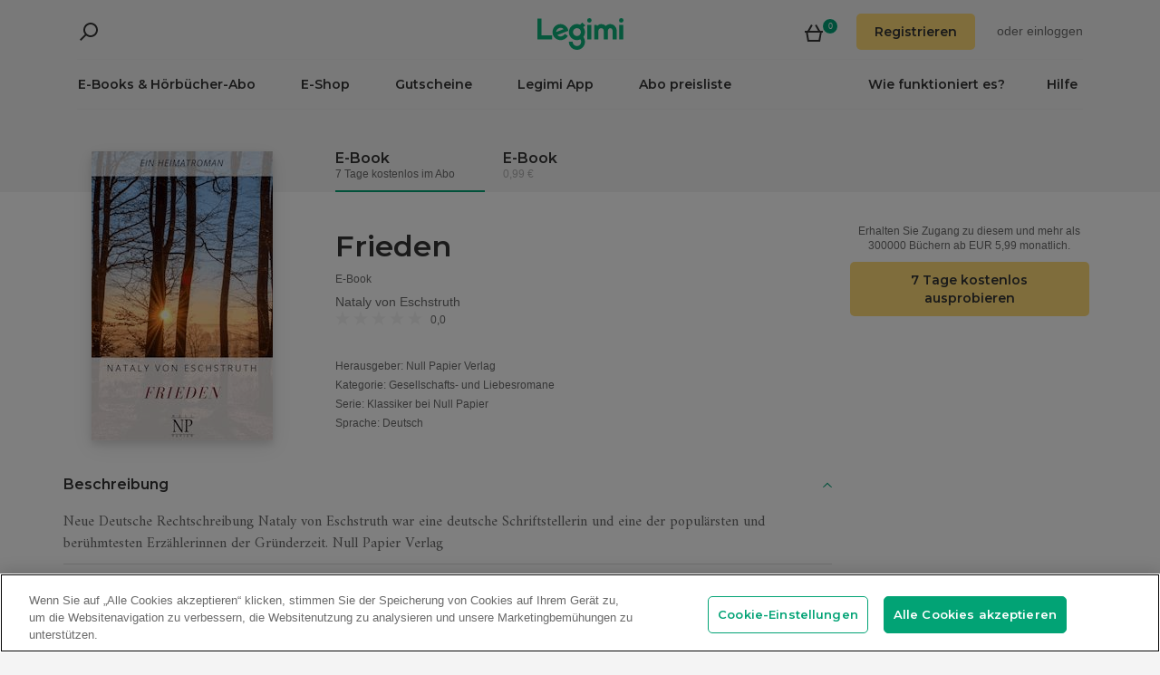

--- FILE ---
content_type: text/html; charset=utf-8
request_url: https://www.legimi.de/e-book-frieden-nataly-von-eschstruth,b896516.html
body_size: 114023
content:



<!DOCTYPE html>
<html data-theme="">
<head prefix="og: http://ogp.me/ns# fb: http://ogp.me/ns/fb# books: http://ogp.me/ns/books#">
    <meta charset="utf-8" />
    <meta name="viewport" content="width=device-width, initial-scale=1, shrink-to-fit=no, user-scalable=no" />
    <base href="/" />

    


    <title>Frieden - Nataly von Eschstruth - E-Book - Legimi online</title>
    <meta name="description" content="E-Book Frieden, Nataly von Eschstruth. EPUB,MOBI. Probieren Sie 7 Tage kostenlos aus oder kaufen Sie jetzt!">
    <meta property="og:title" content="Frieden - Nataly von Eschstruth - E-Book">
    <meta property="og:url" content="https://www.legimi.de/e-book-frieden-nataly-von-eschstruth,b896516.html">
    <meta property="og:description" content="E-Book Frieden, Nataly von Eschstruth. EPUB,MOBI. Probieren Sie 7 Tage kostenlos aus oder kaufen Sie jetzt!">
    <meta property="og:image" content="https://legimifiles.blob.core.windows.net/images/5a42e2d53ba6309d59da9bb3900e311c/w200_u90.jpg">

    <meta property="og:type" content="books.book"/>

    <meta property="books:isbn" content="9783962810986" />

    <meta property="books:rating:value" content="0.00" />
    <meta property="books:rating:scale" content="5" />

    <meta property="fb:app_id" content="112452048800108" />




        <script>
        window.dataLayer = window.dataLayer || [];
    </script>
    <!-- Google Tag Manager -->
    <script>
        (function (w, d, s, l, i) {
            w[l] = w[l] || []; w[l].push({
                'gtm.start':
                    new Date().getTime(), event: 'gtm.js'
            }); var f = d.getElementsByTagName(s)[0],
                j = d.createElement(s), dl = l != 'dataLayer' ? '&l=' + l : ''; j.async = true; j.src =
                'https://www.googletagmanager.com/gtm.js?id=' + i + dl; f.parentNode.insertBefore(j, f);
        })(window, document, 'script', 'dataLayer', 'GTM-NGRCX7Z');</script>
    <!-- End Google Tag Manager -->


    <link rel="preconnect" href="https://cdnjs.cloudflare.com">
    <link rel="preconnect" href="https://files.legimi.com">

    <link href="https://fonts.googleapis.com/css?family=Montserrat:600&amp;subset=latin-ext&display=swap" rel="stylesheet">
    <link href="https://fonts.googleapis.com/css?family=Amiri:400,700&amp;subset=latin-ext&display=swap" rel="stylesheet">

    <link rel="stylesheet" href="https://files.legimi.com/static/web/material.min.css">
    <link rel="stylesheet" href="/Content/css/bootstrap.min.css?v=p_HJzFw3VGZvbM9yTwhbazrmmveSqhppXlW372AxWjw" />

    <link rel="stylesheet" href="/Content/css/site.min.css?v=T-uepfYM-dDIudeT7Ai9KZcZddRjsXdQv0-2ivuM93o" />
<script>

    (function (window) {
        if (!window) {
            return;
        }

        var themeModeCookie = "thememode";
        var darkValue = "dark";
        var lightValue = "light";

        function setCookie(cname, cvalue, exdays) {
            var d = new Date();
            d.setTime(d.getTime() + (exdays * 24 * 60 * 60 * 1000));
            var expires = "expires=" + d.toUTCString();
            document.cookie = cname + "=" + cvalue + ";" + expires + ";path=/";
        }

        function removeCookie(cname) {
            setCookie(cname, null, 0);
        }

        function parseQueryString(query) {
            var vars = query.split("&");
            var queryString = {};
            for (var i = 0; i < vars.length; i++) {
                var pair = vars[i].split("=");
                var key = decodeURIComponent(pair[0]);
                var secondElement = "";

                if (pair[1]) {
                    secondElement = pair[1].toString();
                }

                var value = decodeURIComponent(secondElement);
                // If first entry with this name
                if (typeof queryString[key] === "undefined") {
                    queryString[key] = decodeURIComponent(value);
                    // If second entry with this name
                } else if (typeof queryString[key] === "string") {
                    var arr = [queryString[key], decodeURIComponent(value)];
                    queryString[key] = arr;
                    // If third or later entry with this name
                } else {
                    queryString[key].push(decodeURIComponent(value));
                }
            }
            return queryString;
        }

        window.setDarkMode = function () {
            var htmlEl = document.getElementsByTagName('html')[0];
            htmlEl.dataset.theme = darkValue;
            setCookie(themeModeCookie, darkValue, 7);
        }

        window.setLightMode = function () {
            var htmlEl = document.getElementsByTagName('html')[0];
            htmlEl.dataset.theme = lightValue;
            setCookie(themeModeCookie, lightValue, 7);
        }

        function getCookie(cname) {
            var name = cname + "=";
            var ca = document.cookie.split(';');
            for (var i = 0; i < ca.length; i++) {
                var c = ca[i];
                while (c.charAt(0) === ' ') {
                    c = c.substring(1);
                }
                if (c.indexOf(name) === 0) {
                    return c.substring(name.length, c.length);
                }
            }
            return "";
        }

        var query = window.location.search.substring(1);
        var qs = parseQueryString(query);

        if (qs.theme) {
            console.log("qs.theme: " + qs.theme);
            if (qs.theme == darkValue) {
                window.setDarkMode();
            } else if (qs.theme == lightValue) {
                window.setLightMode();
            }
        } else {
            var cookieValue = getCookie(themeModeCookie);

            if (cookieValue == darkValue) {
                window.setDarkMode();
            } else if (cookieValue == lightValue) {
                window.setLightMode();
            }
        }

    })(window);
</script>
    <link rel="stylesheet" href="https://cdnjs.cloudflare.com/ajax/libs/bxslider/4.2.14/jquery.bxslider.min.css" integrity="sha384-IkdhMx7cUuSY2YdhG0ZdD2Ib2xP97yB7dlkn4WdBwqh1r2WK2YAnnK2REMagj1fj" crossorigin="anonymous">
    <link rel="stylesheet" href="/Content/css/jquery-scrollbar.min.css?v=5abQZoWP7FgC3aqylXO3ZQLTO7BKj2ygDCu45WS7fLk" />

        <link rel="stylesheet" href="/Content/css/navbar-menu.min.css?v=y_L23lWKLOrjzU9IAgtYRAMM7tG9s39P-j8ScIUWjTw" />
        <link rel="stylesheet" href="/Content/css/search.min.css?v=sSS-9u6BwlxHJ3KcOM_soTOoUCJkEZ6zezFowOyeDPQ" />

        <!-- BEGIN SHAREAHOLIC CODE -->
        <link rel="preload" href="https://cdn.shareaholic.net/assets/pub/shareaholic.js" as="script" />
        <meta name="shareaholic:site_id" content="deb5e27452bf7d52d13f16f61b652098" />
        <script type="text/plain" class="optanon-category-C0003" data-cfasync="false" async src="https://cdn.shareaholic.net/assets/pub/shareaholic.js"></script>
        <!-- END SHAREAHOLIC CODE -->

    <link rel="apple-touch-icon" sizes="180x180" href="/icons/apple-touch-icon.png">
<link rel="icon" type="image/png" sizes="32x32" href="/icons/favicon-32x32.png">
<link rel="icon" type="image/png" sizes="16x16" href="/icons/favicon-16x16.png">
<link rel="manifest" href="/manifest.json">
<meta name="theme-color" content="#02a276">
    
    
    <link rel="stylesheet" href="/dist/catalogue-client.min.css?v=XSLIiRnmtpMWWexvb1TQE-5qJuTCJUhnc6oeJW7OIHM" />



    <script>
    /*! lazysizes-extension */
    !function (e) { function t(a) { if (n[a]) return n[a].exports; var r = n[a] = { i: a, l: !1, exports: {} }; return e[a].call(r.exports, r, r.exports, t), r.l = !0, r.exports } var n = {}; t.m = e, t.c = n, t.i = function (e) { return e }, t.d = function (e, n, a) { t.o(e, n) || Object.defineProperty(e, n, { configurable: !1, enumerable: !0, get: a }) }, t.n = function (e) { var n = e && e.__esModule ? function () { return e.default } : function () { return e }; return t.d(n, "a", n), n }, t.o = function (e, t) { return Object.prototype.hasOwnProperty.call(e, t) }, t.p = "dist/", t(t.s = 224) }({ 224: function (e, t) { !function (e, t) { var n = function () { t(e.lazySizes), e.removeEventListener("lazyunveilread", n, !0) }; t = t.bind(null, e, e.document), e.lazySizes ? n() : e.addEventListener("lazyunveilread", n, !0) }(window, function (e, t, n) { "use strict"; if (e.addEventListener) { var a = e.requestAnimationFrame || setTimeout, r = function () { var o, i, s, u, d = n.cfg, l = { "data-bgset": 1, "data-include": 1, "data-poster": 1, "data-bg": 1, "data-script": 1 }, c = "(\\s|^)(" + d.loadedClass, f = t.documentElement, v = function (e) { a(function () { n.rC(e, d.loadedClass), d.unloadedClass && n.rC(e, d.unloadedClass), n.aC(e, d.lazyClass), ("none" == e.style.display || e.parentNode && "none" == e.parentNode.style.display) && setTimeout(function () { n.loader.unveil(e) }, 0) }) }, p = function (e) { var t, n, a, r; for (t = 0, n = e.length; t < n; t++)(r = (a = e[t]).target).getAttribute(a.attributeName) && ("source" == r.localName && r.parentNode && (r = r.parentNode.querySelector("img")), r && c.test(r.className) && v(r)) }; d.unloadedClass && (c += "|" + d.unloadedClass), c += "|" + d.loadingClass + ")(\\s|$)", c = new RegExp(c), l[d.srcAttr] = 1, l[d.srcsetAttr] = 1, e.MutationObserver ? (s = new MutationObserver(p), o = function () { u || (u = !0, s.observe(f, { subtree: !0, attributes: !0, attributeFilter: Object.keys(l) })) }, i = function () { u && (u = !1, s.disconnect()) }) : (f.addEventListener("DOMAttrModified", function () { var e, t = [], n = function () { p(t), t = [], e = !1 }; return function (a) { u && l[a.attrName] && a.newValue && (t.push({ target: a.target, attributeName: a.attrName }), e || (setTimeout(n), e = !0)) } }(), !0), o = function () { u = !0 }, i = function () { u = !1 }), addEventListener("lazybeforeunveil", i, !0), addEventListener("lazybeforeunveil", o), addEventListener("lazybeforesizes", i, !0), addEventListener("lazybeforesizes", o), o(), removeEventListener("lazybeforeunveil", r) }; addEventListener("lazybeforeunveil", r), addEventListener("lazyloaded", function (e) { setTimeout(function () { if (e.target && e.target.parentNode && e.target.parentNode.parentNode) { e.target.parentNode.parentNode.classList.add("img-loaded"), e.target.parentNode.parentNode.classList.remove("img-loading") } }, 0) }) } }) } });</script>

<script>
    /*! lazysizes - v4.1.5 */
    !function (a, b) { var c = b(a, a.document); a.lazySizes = c, "object" == typeof module && module.exports && (module.exports = c) }(window, function (a, b) { "use strict"; if (b.getElementsByClassName) { var c, d, e = b.documentElement, f = a.Date, g = a.HTMLPictureElement, h = "addEventListener", i = "getAttribute", j = a[h], k = a.setTimeout, l = a.requestAnimationFrame || k, m = a.requestIdleCallback, n = /^picture$/i, o = ["load", "error", "lazyincluded", "_lazyloaded"], p = {}, q = Array.prototype.forEach, r = function (a, b) { return p[b] || (p[b] = new RegExp("(\\s|^)" + b + "(\\s|$)")), p[b].test(a[i]("class") || "") && p[b] }, s = function (a, b) { r(a, b) || a.setAttribute("class", (a[i]("class") || "").trim() + " " + b) }, t = function (a, b) { var c; (c = r(a, b)) && a.setAttribute("class", (a[i]("class") || "").replace(c, " ")) }, u = function (a, b, c) { var d = c ? h : "removeEventListener"; c && u(a, b), o.forEach(function (c) { a[d](c, b) }) }, v = function (a, d, e, f, g) { var h = b.createEvent("Event"); return e || (e = {}), e.instance = c, h.initEvent(d, !f, !g), h.detail = e, a.dispatchEvent(h), h }, w = function (b, c) { var e; !g && (e = a.picturefill || d.pf) ? (c && c.src && !b[i]("srcset") && b.setAttribute("srcset", c.src), e({ reevaluate: !0, elements: [b] })) : c && c.src && (b.src = c.src) }, x = function (a, b) { return (getComputedStyle(a, null) || {})[b] }, y = function (a, b, c) { for (c = c || a.offsetWidth; c < d.minSize && b && !a._lazysizesWidth;)c = b.offsetWidth, b = b.parentNode; return c }, z = function () { var a, c, d = [], e = [], f = d, g = function () { var b = f; for (f = d.length ? e : d, a = !0, c = !1; b.length;)b.shift()(); a = !1 }, h = function (d, e) { a && !e ? d.apply(this, arguments) : (f.push(d), c || (c = !0, (b.hidden ? k : l)(g))) }; return h._lsFlush = g, h }(), A = function (a, b) { return b ? function () { z(a) } : function () { var b = this, c = arguments; z(function () { a.apply(b, c) }) } }, B = function (a) { var b, c = 0, e = d.throttleDelay, g = d.ricTimeout, h = function () { b = !1, c = f.now(), a() }, i = m && g > 49 ? function () { m(h, { timeout: g }), g !== d.ricTimeout && (g = d.ricTimeout) } : A(function () { k(h) }, !0); return function (a) { var d; (a = !0 === a) && (g = 33), b || (b = !0, d = e - (f.now() - c), d < 0 && (d = 0), a || d < 9 ? i() : k(i, d)) } }, C = function (a) { var b, c, d = 99, e = function () { b = null, a() }, g = function () { var a = f.now() - c; a < d ? k(g, d - a) : (m || e)(e) }; return function () { c = f.now(), b || (b = k(g, d)) } }; !function () { var b, c = { lazyClass: "lazyload", loadedClass: "lazyloaded", loadingClass: "lazyloading", preloadClass: "lazypreload", errorClass: "lazyerror", autosizesClass: "lazyautosizes", srcAttr: "data-src", srcsetAttr: "data-srcset", sizesAttr: "data-sizes", minSize: 40, customMedia: {}, init: !0, expFactor: 1.5, hFac: .8, loadMode: 2, loadHidden: !0, ricTimeout: 0, throttleDelay: 125 }; d = a.lazySizesConfig || a.lazysizesConfig || {}; for (b in c) b in d || (d[b] = c[b]); a.lazySizesConfig = d, k(function () { d.init && F() }) }(); var D = function () { var g, l, m, o, p, y, D, F, G, H, I, J, K, L, M = /^img$/i, N = /^iframe$/i, O = "onscroll" in a && !/(gle|ing)bot/.test(navigator.userAgent), P = 0, Q = 0, R = 0, S = -1, T = function (a) { R-- , a && a.target && u(a.target, T), (!a || R < 0 || !a.target) && (R = 0) }, U = function (a, c) { var d, f = a, g = "hidden" == x(b.body, "visibility") || "hidden" != x(a.parentNode, "visibility") && "hidden" != x(a, "visibility"); for (F -= c, I += c, G -= c, H += c; g && (f = f.offsetParent) && f != b.body && f != e;)(g = (x(f, "opacity") || 1) > 0) && "visible" != x(f, "overflow") && (d = f.getBoundingClientRect(), g = H > d.left && G < d.right && I > d.top - 1 && F < d.bottom + 1); return g }, V = function () { var a, f, h, j, k, m, n, p, q, r = c.elements; if ((o = d.loadMode) && R < 8 && (a = r.length)) { f = 0, S++ , null == K && ("expand" in d || (d.expand = e.clientHeight > 500 && e.clientWidth > 500 ? 500 : 370), J = d.expand, K = J * d.expFactor), Q < K && R < 1 && S > 2 && o > 2 && !b.hidden ? (Q = K, S = 0) : Q = o > 1 && S > 1 && R < 6 ? J : P; for (; f < a; f++)if (r[f] && !r[f]._lazyRace) if (O) if ((p = r[f][i]("data-expand")) && (m = 1 * p) || (m = Q), q !== m && (y = innerWidth + m * L, D = innerHeight + m, n = -1 * m, q = m), h = r[f].getBoundingClientRect(), (I = h.bottom) >= n && (F = h.top) <= D && (H = h.right) >= n * L && (G = h.left) <= y && (I || H || G || F) && (d.loadHidden || "hidden" != x(r[f], "visibility")) && (l && R < 3 && !p && (o < 3 || S < 4) || U(r[f], m))) { if (ba(r[f]), k = !0, R > 9) break } else !k && l && !j && R < 4 && S < 4 && o > 2 && (g[0] || d.preloadAfterLoad) && (g[0] || !p && (I || H || G || F || "auto" != r[f][i](d.sizesAttr))) && (j = g[0] || r[f]); else ba(r[f]); j && !k && ba(j) } }, W = B(V), X = function (a) { s(a.target, d.loadedClass), t(a.target, d.loadingClass), u(a.target, Z), v(a.target, "lazyloaded") }, Y = A(X), Z = function (a) { Y({ target: a.target }) }, $ = function (a, b) { try { a.contentWindow.location.replace(b) } catch (c) { a.src = b } }, _ = function (a) { var b, c = a[i](d.srcsetAttr); (b = d.customMedia[a[i]("data-media") || a[i]("media")]) && a.setAttribute("media", b), c && a.setAttribute("srcset", c) }, aa = A(function (a, b, c, e, f) { var g, h, j, l, o, p; (o = v(a, "lazybeforeunveil", b)).defaultPrevented || (e && (c ? s(a, d.autosizesClass) : a.setAttribute("sizes", e)), h = a[i](d.srcsetAttr), g = a[i](d.srcAttr), f && (j = a.parentNode, l = j && n.test(j.nodeName || "")), p = b.firesLoad || "src" in a && (h || g || l), o = { target: a }, p && (u(a, T, !0), clearTimeout(m), m = k(T, 2500), s(a, d.loadingClass), u(a, Z, !0)), l && q.call(j.getElementsByTagName("source"), _), h ? a.setAttribute("srcset", h) : g && !l && (N.test(a.nodeName) ? $(a, g) : a.src = g), f && (h || l) && w(a, { src: g })), a._lazyRace && delete a._lazyRace, t(a, d.lazyClass), z(function () { (!p || a.complete && a.naturalWidth > 1) && (p ? T(o) : R-- , X(o)) }, !0) }), ba = function (a) { var b, c = M.test(a.nodeName), e = c && (a[i](d.sizesAttr) || a[i]("sizes")), f = "auto" == e; (!f && l || !c || !a[i]("src") && !a.srcset || a.complete || r(a, d.errorClass) || !r(a, d.lazyClass)) && (b = v(a, "lazyunveilread").detail, f && E.updateElem(a, !0, a.offsetWidth), a._lazyRace = !0, R++ , aa(a, b, f, e, c)) }, ca = function () { if (!l) { if (f.now() - p < 999) return void k(ca, 999); var a = C(function () { d.loadMode = 3, W() }); l = !0, d.loadMode = 3, W(), j("scroll", function () { 3 == d.loadMode && (d.loadMode = 2), a() }, !0) } }; return { _: function () { p = f.now(), c.elements = b.getElementsByClassName(d.lazyClass), g = b.getElementsByClassName(d.lazyClass + " " + d.preloadClass), L = d.hFac, j("scroll", W, !0), j("resize", W, !0), a.MutationObserver ? new MutationObserver(W).observe(e, { childList: !0, subtree: !0, attributes: !0 }) : (e[h]("DOMNodeInserted", W, !0), e[h]("DOMAttrModified", W, !0), setInterval(W, 999)), j("hashchange", W, !0), ["focus", "mouseover", "click", "load", "transitionend", "animationend", "webkitAnimationEnd"].forEach(function (a) { b[h](a, W, !0) }), /d$|^c/.test(b.readyState) ? ca() : (j("load", ca), b[h]("DOMContentLoaded", W), k(ca, 2e4)), c.elements.length ? (V(), z._lsFlush()) : W() }, checkElems: W, unveil: ba } }(), E = function () { var a, c = A(function (a, b, c, d) { var e, f, g; if (a._lazysizesWidth = d, d += "px", a.setAttribute("sizes", d), n.test(b.nodeName || "")) for (e = b.getElementsByTagName("source"), f = 0, g = e.length; f < g; f++)e[f].setAttribute("sizes", d); c.detail.dataAttr || w(a, c.detail) }), e = function (a, b, d) { var e, f = a.parentNode; f && (d = y(a, f, d), e = v(a, "lazybeforesizes", { width: d, dataAttr: !!b }), e.defaultPrevented || (d = e.detail.width) && d !== a._lazysizesWidth && c(a, f, e, d)) }, f = function () { var b, c = a.length; if (c) for (b = 0; b < c; b++)e(a[b]) }, g = C(f); return { _: function () { a = b.getElementsByClassName(d.autosizesClass), j("resize", g) }, checkElems: g, updateElem: e } }(), F = function () { F.i || (F.i = !0, E._(), D._()) }; return c = { cfg: d, autoSizer: E, loader: D, init: F, uP: w, aC: s, rC: t, hC: r, fire: v, gW: y, rAF: z } } });
</script>

    <script>
        window.appMode = false;
    </script>

    <!--
        Page info:
        Host: https://www.legimi.de/e-book-frieden-nataly-von-eschstruth,b896516.html
        Timestamp: 2025-11-18T23:44:30
    -->
</head>

<body class="">
    


<div id="fb-root"></div>
<script async defer crossorigin="anonymous" src="https://connect.facebook.net/de_DE/sdk.js#xfbml=1&version=v14.0&appId=112452048800108&autoLogAppEvents=1" nonce="hv2RqXEB"></script>
    <div id="mdl-layout" class="mdl-layout mdl-js-layout">
            <div class="mdl-layout__drawer">
                


<div class="col-xs-12 mobile-menu">
        <div class="mobile-menu-noauth">
            <img id="close-menu-mobile" class="close-mobile-menu close-dark-mobile-menu" src="/Content/img/icons/icon_darkgrey_close.svg" />
                <div class="user-menu-mobile-loader hidden"><i class="loader"></i></div>
            <div class="login-section-mobile col-xs-12">
                <div class="row">
                    <a class="btn custom-yellow-button" data-test="mobile-menu-register" href="/konto/registrieren/">Registrieren</a>
                </div>
                <div class="col-xs-12 login-text">
                    <span>oder</span>
                    <a class="login" data-test="mobile-menu-login" href="/konto/anmelden/">einloggen</a>
                </div>
            </div>
        </div>
            <div class="mobile-menu-auth hidden">
            <img class="close-mobile-menu close-white-mobile-menu" src="/Content/img/icons/icon_white_close.svg" data-test="mobile-menu-close" onclick=closeMobileMenu() />
            <div class="user-section">
                <div class="user-profile">
                    <div class="user-image">
                        <img src="/Content/img/icons/icon_darkgrey_profile.svg" />
                    </div>
                    <div class="name-wrap">
                        <span class="user-login-container name-text"></span>
                    </div>
                </div>

                <a class="btn custom-yellow-button menu-referral-button" style="display:none" href="konto/freunden-empfehlen/"
                   data-test="mobile-menu-recommend">Freunden empfehlen<br />und lesen Sie kostenlos</a>
            </div>
            <ul class="list-unstyled menu-list">
                <li><a href="/regal" data-test="mobile-menu-shelf">Regal</a>
                <li><a data-test="mobile-menu-subscription" href="/konto/abo/">Abo</a></li>
                <li><a data-test="mobile-menu-account" href="/konto/">Konto</a></li>
                <li><a class="login" data-test="mobile-menu-logout" href="/konto/ausloggen/">Ausloggen</a></li>
            </ul>
        </div>
    <hr class="separator-line-nospace">
    <ul class="list-unstyled menu-list">
            <li>
                <a href="/e-books/?filters=audiobooks,ebooks,epub,mobi,pdf,synchrobooks,unlimited,unlimitedlegimi" rel="nofollow" data-test="mobile-menu-catalogue-abo" data-df><b>E-Books & Hörbücher-Abo</b></a>
                <hr class="separator-line-nospace">
            </li>
        <li>
            <a href="/e-books/" data-df data-test="mobile-menu-catalogue"><b>E-Shop</b></a>
            <hr class="separator-line-nospace">
        </li>
        <li>
            <a href="/geschenkgutscheine/" data-test="mobile-menu-invest"><b>Gutscheine</b></a>
            <hr class="separator-line-nospace">
        </li>
            <li>
                <a href="/preisliste/" data-test="mobile-menu-price-list-subscriptions"><b>Abo preisliste</b></a>
            </li>
        <li>
            <a href="/wie-funktioniert-es/" data-test="mobile-menu-how-it-works">Wie funktioniert es?</a>
        </li>
        <li>
            <a href="/legimi-herunterladen/" data-test="mobile-menu-download">Legimi App</a>
        </li>
        <li>
            <a href="https://support.legimi.com/hc/de/" data-test="mobile-menu-help">Hilfe</a>
        </li>
    </ul>
    <hr class="separator-line">

    <div class="shareaholic-toolbox-placeholder" style="display: inline">
            <div class="shareaholic-canvas" data-app="follow_buttons" data-app-id="28688647"></div>
    </div>
</div>

<script>
    window.addEventListener("orientationchange", function () {
        var menu = document.getElementsByClassName("mdl-layout__drawer is-visible");
        if (menu != null && menu.length > 0) {
            document.getElementById('close-menu-mobile').click();
        }
    }, false);

    function closeMobileMenu() {
        var closeButton = document.getElementById('close-menu-mobile');
        if (closeButton) {
            closeButton.click();
        }
    }
</script>
            </div>

        <div class="site-container">
                <div class="menu-bg">
                    <div class="visible-xs-block">
                        


    <div class="search-ctrl">


            <div class="search-ctrl-container">
                <div class="search-ctrl-header-main row">
                    <div class="search-col-logo">
                        <button type="button" class="search-ctrl-open icon-search-box icon-margin" data-test="search-box-button"></button>
                    </div>
                    <div class="search-col-input">
                            <div class="mdl-textfield line-input mdl-js-textfield">
                                <input type="text" class="search-ctrl-input mdl-textfield__input" data-test="search-box-input" maxlength="25">
                            </div>
                    </div>
                </div>
                <div class="search-ctrl-header-more row">
                    <div class="col-xs-12">
                        <button type="button" class="search-ctrl-more-back icon-arrow-left icon-margin" data-test="search-box-back-button"></button>
                    </div>
                </div>
                
                    <div class="search-ctrl-content-main search-ctrl-content">
                    </div>
                    <div class="search-ctrl-content-more search-ctrl-content">
                    </div>
                
            </div>

    </div>
                    </div>
                    <div class="container-nav-wide">
                        <div id="nav-section" class="container container-padding nav-section padding-section">
                            


<nav class="nav-container">
    <div class="row">
        <div class="col-xs-5">
            <div class="search-placeholder pull-left" style="display: inline">
                <div data-test="mobile-search-ctrl" class="visible-xs-block">
                    


    <div class="search-ctrl">
            <script>
            var searchTranslate = {
                "booksHeader": "E-Books & Hörbücher",
                "paperBooksHeader": "Bücher",
                "booksOnShelfHeader": "Ihr Regal",
                "authorsHeader": "Autoren",
                "lectorsHeader": "Lectoren",
                "publishersHeader": "Verlage",
                "cyclesHeader": "Serien",
                "fullSearchLabel": "Suchen",
                "moreSearchLabel": "Mehr sehen",
                "noResultsLabel": "Keine Suchergebnisse"
            };
            </script>

            <button type="button" class="search-ctrl-open icon-search icon-margin" data-test="search-button"></button>


    </div>
                </div>
                <div data-test="desktop-search-ctrl" class="hidden-xs">
                    


    <div class="search-ctrl">

            <button type="button" class="search-ctrl-open icon-search icon-margin" data-test="search-button"></button>

            <div class="search-ctrl-container">
                <div class="search-ctrl-header-main row">
                    <div class="search-col-logo">
                        <button type="button" class="search-ctrl-open icon-search-box icon-margin" data-test="search-box-button"></button>
                    </div>
                    <div class="search-col-input">
                            <div class="mdl-textfield line-input mdl-js-textfield">
                                <input type="text" class="search-ctrl-input mdl-textfield__input" data-test="search-box-input" maxlength="25">
                            </div>
                    </div>
                </div>
                <div class="search-ctrl-header-more row">
                    <div class="col-xs-12">
                        <button type="button" class="search-ctrl-more-back icon-arrow-left icon-margin" data-test="search-box-back-button"></button>
                    </div>
                </div>
                
                    <div class="scrollbar-dynamic scrollbar-search">
                        <div class="search-ctrl-content-main search-ctrl-content">
                        </div>
                        <div class="search-ctrl-content-more search-ctrl-content">
                        </div>
                    </div>
                
            </div>

    </div>
                </div>
            </div>
        </div>
        <div class="col-xs-2 logo-container">
            <a href="/" data-test="menu-logo">
                <div id="logo"></div>
            </a>
        </div>
        <div class="col-xs-5 user-menu-container">
            <div class="visible-md-block visible-lg-block pull-right">
                <div class="shopping-cart-placeholder" style="display: inline">
                    

<a class="mdl-button mdl-js-button shopping-cart-button" href="/einkaeufe/warenkorb/"
   data-test="menu-shopping-cart">
    <div class="icon-cart">
    </div>
    <div class="items-count">

    </div>
</a>
                </div>

                         <i class="user-menu-loader loader pull-right hidden"></i>
                    <div class="user-menu-icon-placeholder" style="display: inline;   visibility:hidden">
                        <a aria-test="desktop-menu-register" class="btn custom-yellow-button" href="/konto/registrieren/">Registrieren</a>
                        <span class="login login-or">oder </span>
                        <a aria-test="desktop-menu-login" class="login" href="/konto/anmelden/">einloggen</a>
                    </div>
                        <script>
                            for (var ce = !1, ca = document.cookie.split(";"), i = 0; i < ca.length; i++)if (void 0 !== ca[i] && -1 !== ca[i].trim().indexOf("userlogin")) { ce = !0; break } if (ce) { var l = document.querySelector(".user-menu-loader"); l && l.classList.remove("hidden") } var m = document.querySelector(".user-menu-icon-placeholder"); m && (ce && m.classList.add("hidden"), m.style.visibility = "visible");
                        </script>
                                    <div class="user-menu hidden">
                        <button id="user-menu-desktop" class="mdl-button mdl-js-button" data-test="desktop-menu-user-dropdown">
                            <div class="user-image">
                                <img src="/Content/img/icons/icon_darkgrey_profile.svg" />
                            </div>
                            <div class="user-dropdown" />
                        </button>

                        <ul class="mdl-menu mdl-menu--bottom-right mdl-js-menu mdl-js-ripple-effect" for="user-menu-desktop">
                            <li class="user-menu-header">
                                <div class="user-image">
                                    <img src="/Content/img/icons/icon_darkgrey_profile.svg" />
                                </div>
                                <span class="user-login-container"></span>
                                <div class="user-dropdown-active" />
                            </li>
                            <li class="mdl-menu__item"><a href="/regal" data-test="desktop-menu-shelf">Regal</a></li>
                            <li class="mdl-menu__item"><a data-test="desktop-menu-subscription" href="/konto/abo/">Abo</a></li>
                            <li class="mdl-menu__item"><a data-test="desktop-menu-account" href="/konto/">Konto</a></li>
                            <li class="mdl-menu__item"><a data-test="desktop-menu-logout" href="/konto/ausloggen/">Ausloggen</a></li>
                            <li class="mdl-menu__item menu-referral-button" style="display:none">
                                <a class="btn custom-yellow-button mdl-button mdl-js-button mdl-js-ripple-effect" href="konto/freunden-empfehlen/"
                                   data-test="desktop-menu-recommend">Freunden empfehlen und lesen Sie kostenlos</a>
                            </li>
                        </ul>
                    </div>
            </div>
            <div class="hidden-md hidden-lg pull-right">
                <div class="shopping-cart-placeholder" style="display: inline">
                    

<a class="mdl-button mdl-js-button shopping-cart-button" href="/einkaeufe/warenkorb/"
   data-test="menu-shopping-cart">
    <div class="icon-cart">
    </div>
    <div class="items-count">

    </div>
</a>
                </div>

                <button id="mobile-menu-button" class="icon-menu icon-margin" data-test="mobile-menu-open"></button>
            </div>
        </div>
    </div>

    <div class="menu-bar visible-md-block visible-lg-block menu-bar--de">
        <hr class="separator-line-nospace" />
        <div class="top-menu-placeholder" style="display: block">
            <ul class="list-unstyled list-inline">
                    <li><a href="/e-books/?filters=audiobooks,ebooks,epub,mobi,pdf,synchrobooks,unlimited,unlimitedlegimi" rel="nofollow" data-test="menu-catalogue-abo" data-df>E-Books & Hörbücher-Abo</a></li>
                <li><a href="/e-books/" data-test="menu-catalogue" data-df>E-Shop</a></li>
                <li><a href="/geschenkgutscheine/" data-test="menu-invest">Gutscheine</a></li>
                <li><a href="/legimi-herunterladen/" data-test="menu-download">Legimi App</a></li>

                    <li><a href="/preisliste/" data-test="menu-price-list-subscription">Abo preisliste</a></li>

                <li class="pull-right last"><a href="https://support.legimi.com/hc/de/" data-test="menu-help">Hilfe</a></li>
                <li class="pull-right"><a href="/wie-funktioniert-es/" data-test="menu-how-it-works">Wie funktioniert es?</a></li>
            </ul>
            <hr class="separator-line-nospace hidden-home" />
        </div>
    </div>
</nav>
                            <hr id="separator-after-navbar" class="separator-line hidden-md hidden-lg" />
                        </div>
                    </div>
                </div>

            <div class="mobile-top-padding">
                <div class="container-wide">





                </div>
                
    

                <div class="container-fluid padding-section">

        

    <div id="react-app">
<div data-reactroot="" data-reactid="1" data-react-checksum="-199269784"><div class="book-container" data-reactid="2"><section class="book-sale-options" data-reactid="3"><div class="options-tab-scroll row" data-reactid="4"><div class="col-md-3 visible-md-block visible-lg-block" data-reactid="5"></div><div class="options-tab-scroll-content col-xs-12 col-md-9" data-reactid="6"><div class="hide-scroll" data-reactid="7"><ul class="scroll-list list-inline" data-reactid="8"><li class="nav-item list-inline-item active" data-test="ebook-unlimited-option" data-reactid="9"><header data-reactid="10"><h4 data-reactid="11">E-Book</h4></header><p class="light-text" data-reactid="12">7 Tage kostenlos im Abo </p></li><li class="nav-item list-inline-item" data-test="ebook-retail-option" data-reactid="13"><header data-reactid="14"><h4 data-reactid="15">E-Book</h4></header><p class="light-text" data-reactid="16"> 0,99 €</p></li></ul></div></div></div></section><div class="book-container-bg padding-row" data-reactid="17"><div class="padding-section" data-reactid="18"><div class="book-container-content" data-reactid="19"><div class="row" data-reactid="20"><div class="col-sm-4 col-md-3 clear-padding" data-reactid="21"><div class="book-cover-section" data-reactid="22"><section class="book" data-reactid="23"><div class="panel mx-auto img-loading" data-reactid="24"><div class="book-page-wrap " data-reactid="25"><img class="img-responsive center-block lazyload" alt="Frieden - Nataly von Eschstruth - E-Book" data-src="https://legimifiles.blob.core.windows.net/images/5a42e2d53ba6309d59da9bb3900e311c/w200_u90.jpg" data-sizes="auto" data-srcset="https://legimifiles.blob.core.windows.net/images/5a42e2d53ba6309d59da9bb3900e311c/w200_u90.jpg 200w, https://legimifiles.blob.core.windows.net/images/5a42e2d53ba6309d59da9bb3900e311c/w400_u90.jpg 400w, https://legimifiles.blob.core.windows.net/images/5a42e2d53ba6309d59da9bb3900e311c/w512_u90.jpg 500w" data-test="book-cover" data-reactid="26"/><div class="visible-xs-block" data-reactid="27"><div class="book-labels" data-reactid="28"></div></div></div></div></section></div></div><div class="col-sm-8 col-md-9 clear-padding" data-reactid="29"><div class="book-section book-card-column" data-reactid="30"><div class="col-md-8 book-title-section" data-reactid="31"><div class="hidden-xs" data-reactid="32"><div class="book-labels-inline" data-reactid="33"></div></div><section class="book" data-reactid="34"><div class="book-title" data-reactid="35"><h1 class="title-text" data-reactid="36"><!-- react-text: 37 -->Frieden <!-- /react-text --><span class="book-option" data-reactid="38">E-Book</span></h1><h2 class="authors-container" data-reactid="39"><span data-reactid="40"><a class="author-link author-noseparator" data-filters="true" href="/autor/nataly-von-eschstruth,ad51147/?filters=audiobooks,ebooks,epub,mobi,pdf,synchrobooks" data-reactid="41">Nataly von Eschstruth</a><!-- react-text: 42 --><!-- /react-text --></span></h2><div class="book-rates-section-inline" data-reactid="43"><span data-reactid="44"><span class="icon-star-wrapper" data-reactid="45"><i class="icon-star-empty" data-reactid="46"></i></span><span class="icon-star-wrapper" data-reactid="47"><i class="icon-star-empty" data-reactid="48"></i></span><span class="icon-star-wrapper" data-reactid="49"><i class="icon-star-empty" data-reactid="50"></i></span><span class="icon-star-wrapper" data-reactid="51"><i class="icon-star-empty" data-reactid="52"></i></span><span class="icon-star-wrapper" data-reactid="53"><i class="icon-star-empty" data-reactid="54"></i></span></span><span class="votes-count" data-reactid="55">0,0</span></div></div></section></div><div class="col-md-4 book-action-section" data-reactid="56"><div class="action-right-column-wrapper" data-reactid="57"><div class="hidden-xs" data-reactid="58"><!-- react-empty: 59 --><div class="book-action" data-reactid="60"><div data-reactid="61"></div><div data-reactid="62"></div><div data-reactid="63"><span data-reactid="64"></span><div data-reactid="65"><div class="hidden-xs" data-reactid="66"><p data-test="description-text" class="info-text desc" data-reactid="67">Erhalten Sie Zugang zu diesem und mehr als 300000 Büchern ab EUR 5,99 monatlich.</p><button data-test="action-button-desktop" class="btn btn-block custom-yellow-button btn-without-border" data-reactid="68">7 Tage kostenlos ausprobieren</button></div></div><div data-reactid="69"></div></div></div><!-- react-empty: 70 --></div><div class="visible-xs-block" data-reactid="71"><div class="book-action" data-reactid="72"><div data-reactid="73"></div><div data-reactid="74"></div><div data-reactid="75"><div id="fixed-bottom-action-button" class="fixed-bottom text-center" data-reactid="76"><div data-reactid="77"><div class="action-group visible-xs-block clearfix" data-reactid="78"><button data-test="action-button-mobile" class="action-button btn btn-block btn-fixed-border custom-yellow-button " data-reactid="79"><!-- react-text: 80 -->7 Tage kostenlos ausprobieren<!-- /react-text --><div class="text-center" data-reactid="81"><span class="light-text" data-test="description-text" data-reactid="82">Erhalten Sie Zugang zu diesem und mehr als 300000 Büchern ab EUR 5,99 monatlich.</span></div></button></div></div><div data-reactid="83"></div></div><span data-reactid="84"></span></div></div><div class="row" data-reactid="85"><hr class="horizontal-line" data-reactid="86"/></div></div><div data-reactid="87"></div><div data-reactid="88"></div></div></div><div class="col-md-8" data-reactid="89"><div class="book-info book-section" data-reactid="90"><div class="col-xs-12 col-sm-8 col-sm-pull-4 col-md-pull-0" data-reactid="91"></div><section class="book-description row" data-reactid="92"><div class="col-xs-12 light-text" data-reactid="93"><div data-reactid="94"><ul class="list-unstyled" data-reactid="95"><li data-reactid="96"><span data-reactid="97"><!-- react-text: 98 -->Herausgeber<!-- /react-text --><!-- react-text: 99 -->: <!-- /react-text --></span><a class="category-link" data-df="" href="/verlag/null-papier-verlag,pd5683/?filters=audiobooks,ebooks,epub,mobi,pdf,synchrobooks" data-reactid="100">Null Papier Verlag</a></li><li data-reactid="101"><span data-reactid="102"><!-- react-text: 103 -->Kategorie<!-- /react-text --><!-- react-text: 104 -->: <!-- /react-text --></span><a class="category-link" data-df="" href="/e-books/gesellschafts-und-liebesromane,g11/?filters=audiobooks,ebooks,epub,mobi,pdf,synchrobooks" data-reactid="105">Gesellschafts- und Liebesromane</a></li><li data-reactid="106"><span data-reactid="107"><!-- react-text: 108 -->Serie<!-- /react-text --><!-- react-text: 109 -->: <!-- /react-text --></span><a class="category-link" data-filters="true" href="/e-books/klassiker-bei-null-papier,c10910/?filters=audiobooks,ebooks,epub,mobi,pdf,synchrobooks" data-reactid="110">Klassiker bei Null Papier</a></li><li data-reactid="111"><span data-reactid="112"><!-- react-text: 113 -->Sprache<!-- /react-text --><!-- react-text: 114 -->: <!-- /react-text --></span><span data-reactid="115">Deutsch</span></li></ul></div></div></section></div></div></div></div></div><div class="row" data-reactid="116"><div class="col-xs-12 col-md-9" data-reactid="117"><section class="book-details book-section" data-reactid="118"><div class="collapse-section" data-reactid="119"><header class="clearfix" data-reactid="120"><a data-toggle="collapse" href="#description_section" aria-expanded="true" aria-controls="description_section" data-reactid="121"><span class="pull-left" data-reactid="122">Beschreibung</span><i class="icon-collapse pull-right" data-reactid="123"></i></a></header><div id="description_section" class="collapse in" data-reactid="124"><div class="description-section" data-reactid="125"><p data-reactid="126">Neue Deutsche Rechtschreibung
Nataly von Eschstruth war eine deutsche Schriftstellerin und eine der populärsten und berühmtesten Erzählerinnen der Gründerzeit.
Null Papier Verlag</p></div></div></div><div data-reactid="127"></div><div class="collapse-section" data-reactid="128"><header class="clearfix" data-reactid="129"><a data-toggle="collapse" href="#details_section" aria-expanded="false" aria-controls="details_section" data-reactid="130"><span class="pull-left" data-reactid="131">Details</span><i class="icon-collapse pull-right" data-reactid="132"></i></a></header><div id="details_section" class="collapse" data-reactid="133"><div class="book-details-section row" data-reactid="134"><div class="book-details-section-unl col-xs-12 col-md-6" data-reactid="135"><p data-reactid="136">Sie lesen das E-Book in den Legimi-Apps auf:</p><div class="row" data-reactid="137"><div data-reactid="138"><div class="book-details-device col-xs-6 clearfix" data-reactid="139"><i class="icon-device-android pull-left" data-reactid="140"></i><div class="book-details-icon-desc" data-reactid="141"><span data-reactid="142"><!-- react-text: 143 --><!-- /react-text --><!-- react-text: 144 -->Android<!-- /react-text --></span></div></div><div class="book-details-device col-xs-6 clearfix" data-reactid="145"><i class="icon-device-ios pull-left" data-reactid="146"></i><div class="book-details-icon-desc" data-reactid="147"><span data-reactid="148"><!-- react-text: 149 --><!-- /react-text --><!-- react-text: 150 -->iOS<!-- /react-text --></span></div></div><div class="book-details-device col-xs-6 clearfix" data-reactid="151"><i class="icon-device-certified-readers pull-left" data-reactid="152"></i><div class="book-details-icon-desc" data-reactid="153"><span data-reactid="154">von Legimi<br /> zertifizierten E-Readern</span></div></div><div class="book-details-device col-xs-6 clearfix" data-reactid="155"><i class="icon-device-kindle pull-left" data-reactid="156"></i><div class="book-details-icon-desc" data-reactid="157"><span data-reactid="158">Kindle&trade;-E-Readern<br />(für ausgewählte Pakete)</span></div></div></div></div><div class="book-details-info " data-reactid="159"><p data-reactid="160"><!-- react-text: 161 -->Seitenzahl: <!-- /react-text --><!-- react-text: 162 -->554<!-- /react-text --></p><p data-reactid="163"><span data-reactid="164"><!-- react-text: 165 -->Veröffentlichungsjahr<!-- /react-text --><!-- react-text: 166 -->: <!-- /react-text --></span><span data-reactid="167">2025</span></p><span data-reactid="168"></span></div></div><div class="book-details-audiobook col-xs-12 col-md-6" data-reactid="169"><p data-reactid="170">Das E-Book (TTS) können Sie hören im Abo „Legimi Premium” in Legimi-Apps auf:</p><div class="row" data-reactid="171"><div data-reactid="172"><div class="book-details-device col-xs-6 clearfix" data-reactid="173"><i class="icon-device-android pull-left" data-reactid="174"></i><div class="book-details-icon-desc" data-reactid="175"><span data-reactid="176"><!-- react-text: 177 --><!-- /react-text --><!-- react-text: 178 -->Android<!-- /react-text --></span></div></div><div class="book-details-device col-xs-6 clearfix" data-reactid="179"><i class="icon-device-ios pull-left" data-reactid="180"></i><div class="book-details-icon-desc" data-reactid="181"><span data-reactid="182"><!-- react-text: 183 --><!-- /react-text --><!-- react-text: 184 -->iOS<!-- /react-text --></span></div></div></div></div></div></div></div></div><div class="collapse-section" data-reactid="185"><header class="clearfix" data-reactid="186"><a data-toggle="collapse" href="#rates_section" aria-controls="rates_section" data-reactid="187"><span class="pull-left" data-reactid="188">Bewertungen</span><div class="book-rates-section-inline" data-reactid="189"><span data-reactid="190"><span class="icon-star-wrapper" data-reactid="191"><i class="icon-star-empty" data-reactid="192"></i></span><span class="icon-star-wrapper" data-reactid="193"><i class="icon-star-empty" data-reactid="194"></i></span><span class="icon-star-wrapper" data-reactid="195"><i class="icon-star-empty" data-reactid="196"></i></span><span class="icon-star-wrapper" data-reactid="197"><i class="icon-star-empty" data-reactid="198"></i></span><span class="icon-star-wrapper" data-reactid="199"><i class="icon-star-empty" data-reactid="200"></i></span></span><span class="votes-count" data-reactid="201">0,0</span></div><i class="icon-collapse pull-right" data-reactid="202"></i></a></header><div id="rates_section" class="collapse" data-reactid="203"><div class="book-rates-section" data-reactid="204"><div class="row" data-reactid="205"><div class="col-xs-12 col-sm-8" data-reactid="206"><div class="rating-item row" data-reactid="207"><div class="stars-column col-xs-5" data-reactid="208"><span data-reactid="209"><span class="icon-star-wrapper" data-reactid="210"><i class="icon-star" data-reactid="211"></i></span><span class="icon-star-wrapper" data-reactid="212"><i class="icon-star" data-reactid="213"></i></span><span class="icon-star-wrapper" data-reactid="214"><i class="icon-star" data-reactid="215"></i></span><span class="icon-star-wrapper" data-reactid="216"><i class="icon-star" data-reactid="217"></i></span><span class="icon-star-wrapper" data-reactid="218"><i class="icon-star" data-reactid="219"></i></span></span></div><div class="pb-column col-xs-6" data-reactid="220"><div class="mdl-progress mdl-js-progress book-rates-pb" data-reactid="221"></div></div><div class="count-column col-xs-1" data-reactid="222"><span data-reactid="223">0</span></div></div><div class="rating-item row" data-reactid="224"><div class="stars-column col-xs-5" data-reactid="225"><span data-reactid="226"><span class="icon-star-wrapper" data-reactid="227"><i class="icon-star" data-reactid="228"></i></span><span class="icon-star-wrapper" data-reactid="229"><i class="icon-star" data-reactid="230"></i></span><span class="icon-star-wrapper" data-reactid="231"><i class="icon-star" data-reactid="232"></i></span><span class="icon-star-wrapper" data-reactid="233"><i class="icon-star" data-reactid="234"></i></span><span class="icon-star-wrapper" data-reactid="235"><i class="icon-star-empty" data-reactid="236"></i></span></span></div><div class="pb-column col-xs-6" data-reactid="237"><div class="mdl-progress mdl-js-progress book-rates-pb" data-reactid="238"></div></div><div class="count-column col-xs-1" data-reactid="239"><span data-reactid="240">0</span></div></div><div class="rating-item row" data-reactid="241"><div class="stars-column col-xs-5" data-reactid="242"><span data-reactid="243"><span class="icon-star-wrapper" data-reactid="244"><i class="icon-star" data-reactid="245"></i></span><span class="icon-star-wrapper" data-reactid="246"><i class="icon-star" data-reactid="247"></i></span><span class="icon-star-wrapper" data-reactid="248"><i class="icon-star" data-reactid="249"></i></span><span class="icon-star-wrapper" data-reactid="250"><i class="icon-star-empty" data-reactid="251"></i></span><span class="icon-star-wrapper" data-reactid="252"><i class="icon-star-empty" data-reactid="253"></i></span></span></div><div class="pb-column col-xs-6" data-reactid="254"><div class="mdl-progress mdl-js-progress book-rates-pb" data-reactid="255"></div></div><div class="count-column col-xs-1" data-reactid="256"><span data-reactid="257">0</span></div></div><div class="rating-item row" data-reactid="258"><div class="stars-column col-xs-5" data-reactid="259"><span data-reactid="260"><span class="icon-star-wrapper" data-reactid="261"><i class="icon-star" data-reactid="262"></i></span><span class="icon-star-wrapper" data-reactid="263"><i class="icon-star" data-reactid="264"></i></span><span class="icon-star-wrapper" data-reactid="265"><i class="icon-star-empty" data-reactid="266"></i></span><span class="icon-star-wrapper" data-reactid="267"><i class="icon-star-empty" data-reactid="268"></i></span><span class="icon-star-wrapper" data-reactid="269"><i class="icon-star-empty" data-reactid="270"></i></span></span></div><div class="pb-column col-xs-6" data-reactid="271"><div class="mdl-progress mdl-js-progress book-rates-pb" data-reactid="272"></div></div><div class="count-column col-xs-1" data-reactid="273"><span data-reactid="274">0</span></div></div><div class="rating-item row" data-reactid="275"><div class="stars-column col-xs-5" data-reactid="276"><span data-reactid="277"><span class="icon-star-wrapper" data-reactid="278"><i class="icon-star" data-reactid="279"></i></span><span class="icon-star-wrapper" data-reactid="280"><i class="icon-star-empty" data-reactid="281"></i></span><span class="icon-star-wrapper" data-reactid="282"><i class="icon-star-empty" data-reactid="283"></i></span><span class="icon-star-wrapper" data-reactid="284"><i class="icon-star-empty" data-reactid="285"></i></span><span class="icon-star-wrapper" data-reactid="286"><i class="icon-star-empty" data-reactid="287"></i></span></span></div><div class="pb-column col-xs-6" data-reactid="288"><div class="mdl-progress mdl-js-progress book-rates-pb" data-reactid="289"></div></div><div class="count-column col-xs-1" data-reactid="290"><span data-reactid="291">0</span></div></div></div></div><div class="book-rates-section-info row" data-reactid="292"><div class="col-xs-12 col-sm-4" data-reactid="293"><div class="tooltip-container" data-reactid="294"><div class="tooltip-content" data-reactid="295"><header class="header" data-reactid="296"><span class="text-container" data-reactid="297">Mehr Informationen</span><span class="icon-container" data-reactid="298"><i class="icon-basic-info" data-reactid="299"></i></span></header></div><div class="tooltip-content-open fade-out" data-reactid="300"><div data-reactid="301"><header class="header" data-reactid="302"><span class="text-container" data-reactid="303">Mehr Informationen</span><span class="icon-container" data-reactid="304"><i class="icon-basic-info" data-reactid="305"></i></span></header><div class="description" data-reactid="306">Bewertungen werden von Nutzern von Legimi sowie anderen Partner-Webseiten vergeben.</div></div></div></div></div></div></div></div></div><div class="collapse-section" data-reactid="307"><header class="clearfix" data-reactid="308"><a class="reviews-section" data-toggle="collapse" href="#reviews_section" aria-expanded="false" aria-controls="reviews_section" data-reactid="309"><span class="pull-left" data-reactid="310">Rezensionen</span><span class="reviews-count" data-reactid="311"><!-- react-text: 312 -->(<!-- /react-text --><!-- react-text: 313 -->0 Rezensionen<!-- /react-text --><!-- react-text: 314 -->)<!-- /react-text --></span><i class="icon-collapse pull-right" data-reactid="315"></i></a></header><div id="reviews_section" class="collapse" data-reactid="316"><section class="book-reviews" data-reactid="317"><div class="book-reviews-info row" data-reactid="318"><div class="col-xs-12 col-sm-4" data-reactid="319"><div class="tooltip-container" data-reactid="320"><div class="tooltip-content" data-reactid="321"><header class="header" data-reactid="322"><span class="text-container" data-reactid="323">Mehr Informationen</span><span class="icon-container" data-reactid="324"><i class="icon-basic-info" data-reactid="325"></i></span></header></div><div class="tooltip-content-open fade-out" data-reactid="326"><div data-reactid="327"><header class="header" data-reactid="328"><span class="text-container" data-reactid="329">Mehr Informationen</span><span class="icon-container" data-reactid="330"><i class="icon-basic-info" data-reactid="331"></i></span></header><div class="description" data-reactid="332">Legimi prüft nicht, ob Rezensionen von Nutzern stammen, die den betreffenden Titel tatsächlich gekauft oder gelesen/gehört haben. Wir entfernen aber gefälschte Rezensionen.</div></div></div></div></div></div><section class="user-review" data-reactid="333"><button class="btn custom-white-button" data-test="review-signin-btn" data-reactid="334">Loggen Sie sich ein, um an der Diskussion teilzunehmen</button></section></section></div></div></section><div class="row" data-reactid="335"><div class="col-xs-12" data-reactid="336"><div data-chart="true" data-reactid="337"></div><div class="visible-xs-block" data-reactid="338"><hr class="horizontal-line" data-reactid="339"/></div></div><div class="col-xs-12 col-sm-6" data-reactid="340"><div data-chart="true" data-reactid="341"></div><div class="visible-xs-block" data-reactid="342"><hr class="horizontal-line" data-reactid="343"/></div></div></div></div></div><div class="row" data-reactid="344"><div class="col-xs-12 col-md-9" data-reactid="345"></div></div><div class="row book-content-row" data-reactid="346"><div class="col-xs-12" data-reactid="347"><div data-reactid="348"><section class="book-collection catalogue-section book-section padding-row" data-cid="Ähnliche" data-reactid="349"><div class="scroll-content clearfix" data-reactid="350"><header class="section-header clearfix" data-reactid="351"><h3 class="pull-left collection-name" data-test="lp-collection-name" data-reactid="352">Ähnliche</h3></header><div class="book-collection-content" data-reactid="353"><div data-reactid="354"><div class="collection-slider" data-reactid="355"><div class="book-list-item" data-reactid="356"><section class="book-box" data-reactid="357"><div class="panel mx-auto" data-reactid="358"><div class="book-img-wrap" data-reactid="359"><a class="img-loading" data-filters="false" href="/e-book-ganseliesel-nataly-von-eschstruth,b896540.html" data-reactid="360"><div class="img-content" data-reactid="361"><img class="img-responsive lazyload" alt="Gänseliesel - Nataly von Eschstruth - E-Book" data-src="https://legimifiles.blob.core.windows.net/images/4fd11f81ab0024fc738985ca45eced38/w200_u90.jpg" data-sizes="auto" data-srcset="https://legimifiles.blob.core.windows.net/images/4fd11f81ab0024fc738985ca45eced38/w100_u90.jpg 100w, https://legimifiles.blob.core.windows.net/images/4fd11f81ab0024fc738985ca45eced38/w200_u90.jpg 200w, https://legimifiles.blob.core.windows.net/images/4fd11f81ab0024fc738985ca45eced38/w300_u90.jpg 300w, https://legimifiles.blob.core.windows.net/images/4fd11f81ab0024fc738985ca45eced38/w400_u90.jpg 400w, https://legimifiles.blob.core.windows.net/images/4fd11f81ab0024fc738985ca45eced38/w512_u90.jpg 500w" data-reactid="362"/></div><div class="book-formats" data-reactid="363"><i class="icon-book-format-ebook" data-reactid="364"></i></div></a></div><div class="panel-body" data-reactid="365"><a class="book-title clampBookTitle" data-filters="false" href="/e-book-ganseliesel-nataly-von-eschstruth,b896540.html" data-reactid="366">Gänseliesel</a><div class="authors-container clampBookAuthors" data-reactid="367"><a class="author-link" data-filters="true" href="/autor/nataly-von-eschstruth,ad51147/" data-reactid="368">Nataly von Eschstruth</a></div></div></div></section></div><div class="book-list-item" data-reactid="369"><section class="book-box" data-reactid="370"><div class="panel mx-auto" data-reactid="371"><div class="book-img-wrap" data-reactid="372"><a class="img-loading" data-filters="false" href="/e-book-jung-gefreit-nataly-von-eschstruth,b896546.html" data-reactid="373"><div class="img-content" data-reactid="374"><img class="img-responsive lazyload" alt="Jung gefreit - Nataly von Eschstruth - E-Book" data-src="https://legimifiles.blob.core.windows.net/images/0b1b8050155b06947c7c91b380783a4c/w200_u90.jpg" data-sizes="auto" data-srcset="https://legimifiles.blob.core.windows.net/images/0b1b8050155b06947c7c91b380783a4c/w100_u90.jpg 100w, https://legimifiles.blob.core.windows.net/images/0b1b8050155b06947c7c91b380783a4c/w200_u90.jpg 200w, https://legimifiles.blob.core.windows.net/images/0b1b8050155b06947c7c91b380783a4c/w300_u90.jpg 300w, https://legimifiles.blob.core.windows.net/images/0b1b8050155b06947c7c91b380783a4c/w400_u90.jpg 400w, https://legimifiles.blob.core.windows.net/images/0b1b8050155b06947c7c91b380783a4c/w512_u90.jpg 500w" data-reactid="375"/></div><div class="book-formats" data-reactid="376"><i class="icon-book-format-ebook" data-reactid="377"></i></div></a></div><div class="panel-body" data-reactid="378"><a class="book-title clampBookTitle" data-filters="false" href="/e-book-jung-gefreit-nataly-von-eschstruth,b896546.html" data-reactid="379">Jung gefreit</a><div class="authors-container clampBookAuthors" data-reactid="380"><a class="author-link" data-filters="true" href="/autor/nataly-von-eschstruth,ad51147/" data-reactid="381">Nataly von Eschstruth</a></div></div></div></section></div><div class="book-list-item" data-reactid="382"><section class="book-box" data-reactid="383"><div class="panel mx-auto" data-reactid="384"><div class="book-img-wrap" data-reactid="385"><a class="img-loading" data-filters="false" href="/e-book-katz-und-maus-nataly-von-eschstruth,b896537.html" data-reactid="386"><div class="img-content" data-reactid="387"><img class="img-responsive lazyload" alt="Katz&#x27; und Maus - Nataly von Eschstruth - E-Book" data-src="https://legimifiles.blob.core.windows.net/images/394bfedaa1c93179e9a4d727c5ddc550/w200_u90.jpg" data-sizes="auto" data-srcset="https://legimifiles.blob.core.windows.net/images/394bfedaa1c93179e9a4d727c5ddc550/w100_u90.jpg 100w, https://legimifiles.blob.core.windows.net/images/394bfedaa1c93179e9a4d727c5ddc550/w200_u90.jpg 200w, https://legimifiles.blob.core.windows.net/images/394bfedaa1c93179e9a4d727c5ddc550/w300_u90.jpg 300w, https://legimifiles.blob.core.windows.net/images/394bfedaa1c93179e9a4d727c5ddc550/w400_u90.jpg 400w, https://legimifiles.blob.core.windows.net/images/394bfedaa1c93179e9a4d727c5ddc550/w512_u90.jpg 500w" data-reactid="388"/></div><div class="book-formats" data-reactid="389"><i class="icon-book-format-ebook" data-reactid="390"></i></div></a></div><div class="panel-body" data-reactid="391"><a class="book-title clampBookTitle" data-filters="false" href="/e-book-katz-und-maus-nataly-von-eschstruth,b896537.html" data-reactid="392">Katz&#x27; und Maus</a><div class="authors-container clampBookAuthors" data-reactid="393"><a class="author-link" data-filters="true" href="/autor/nataly-von-eschstruth,ad51147/" data-reactid="394">Nataly von Eschstruth</a></div></div></div></section></div><div class="book-list-item" data-reactid="395"><section class="book-box" data-reactid="396"><div class="panel mx-auto" data-reactid="397"><div class="book-img-wrap" data-reactid="398"><a class="img-loading" data-filters="false" href="/e-book-der-stern-des-glucks-nataly-von-eschstruth,b896531.html" data-reactid="399"><div class="img-content" data-reactid="400"><img class="img-responsive lazyload" alt="Der Stern des Glücks - Nataly von Eschstruth - E-Book" data-src="https://legimifiles.blob.core.windows.net/images/f7dd48340072c4f73783d7630a8979ed/w200_u90.jpg" data-sizes="auto" data-srcset="https://legimifiles.blob.core.windows.net/images/f7dd48340072c4f73783d7630a8979ed/w100_u90.jpg 100w, https://legimifiles.blob.core.windows.net/images/f7dd48340072c4f73783d7630a8979ed/w200_u90.jpg 200w, https://legimifiles.blob.core.windows.net/images/f7dd48340072c4f73783d7630a8979ed/w300_u90.jpg 300w, https://legimifiles.blob.core.windows.net/images/f7dd48340072c4f73783d7630a8979ed/w400_u90.jpg 400w, https://legimifiles.blob.core.windows.net/images/f7dd48340072c4f73783d7630a8979ed/w512_u90.jpg 500w" data-reactid="401"/></div><div class="book-formats" data-reactid="402"><i class="icon-book-format-ebook" data-reactid="403"></i></div></a></div><div class="panel-body" data-reactid="404"><a class="book-title clampBookTitle" data-filters="false" href="/e-book-der-stern-des-glucks-nataly-von-eschstruth,b896531.html" data-reactid="405">Der Stern des Glücks</a><div class="authors-container clampBookAuthors" data-reactid="406"><a class="author-link" data-filters="true" href="/autor/nataly-von-eschstruth,ad51147/" data-reactid="407">Nataly von Eschstruth</a></div></div></div></section></div><div class="book-list-item" data-reactid="408"><section class="book-box" data-reactid="409"><div class="panel mx-auto" data-reactid="410"><div class="book-img-wrap" data-reactid="411"><a class="img-loading" data-filters="false" href="/e-book-die-baren-von-hohen-esp-nataly-von-eschstruth,b896529.html" data-reactid="412"><div class="img-content" data-reactid="413"><img class="img-responsive lazyload" alt="Die Bären von Hohen-Esp - Nataly von Eschstruth - E-Book" data-src="https://legimifiles.blob.core.windows.net/images/0a052cc11e7ef4ba96b536bb0960e5ee/w200_u90.jpg" data-sizes="auto" data-srcset="https://legimifiles.blob.core.windows.net/images/0a052cc11e7ef4ba96b536bb0960e5ee/w100_u90.jpg 100w, https://legimifiles.blob.core.windows.net/images/0a052cc11e7ef4ba96b536bb0960e5ee/w200_u90.jpg 200w, https://legimifiles.blob.core.windows.net/images/0a052cc11e7ef4ba96b536bb0960e5ee/w300_u90.jpg 300w, https://legimifiles.blob.core.windows.net/images/0a052cc11e7ef4ba96b536bb0960e5ee/w400_u90.jpg 400w, https://legimifiles.blob.core.windows.net/images/0a052cc11e7ef4ba96b536bb0960e5ee/w512_u90.jpg 500w" data-reactid="414"/></div><div class="book-formats" data-reactid="415"><i class="icon-book-format-ebook" data-reactid="416"></i></div></a></div><div class="panel-body" data-reactid="417"><a class="book-title clampBookTitle" data-filters="false" href="/e-book-die-baren-von-hohen-esp-nataly-von-eschstruth,b896529.html" data-reactid="418">Die Bären von Hohen-Esp</a><div class="authors-container clampBookAuthors" data-reactid="419"><a class="author-link" data-filters="true" href="/autor/nataly-von-eschstruth,ad51147/" data-reactid="420">Nataly von Eschstruth</a></div></div></div></section></div><div class="book-list-item" data-reactid="421"><section class="book-box" data-reactid="422"><div class="panel mx-auto" data-reactid="423"><div class="book-img-wrap" data-reactid="424"><a class="img-loading" data-filters="false" href="/e-book-fruhlingssturme-nataly-von-eschstruth,b896524.html" data-reactid="425"><div class="img-content" data-reactid="426"><img class="img-responsive lazyload" alt="Frühlingsstürme - Nataly von Eschstruth - E-Book" data-src="https://legimifiles.blob.core.windows.net/images/187f41b6a59865f5b47e85a9bab6a041/w200_u90.jpg" data-sizes="auto" data-srcset="https://legimifiles.blob.core.windows.net/images/187f41b6a59865f5b47e85a9bab6a041/w100_u90.jpg 100w, https://legimifiles.blob.core.windows.net/images/187f41b6a59865f5b47e85a9bab6a041/w200_u90.jpg 200w, https://legimifiles.blob.core.windows.net/images/187f41b6a59865f5b47e85a9bab6a041/w300_u90.jpg 300w, https://legimifiles.blob.core.windows.net/images/187f41b6a59865f5b47e85a9bab6a041/w400_u90.jpg 400w, https://legimifiles.blob.core.windows.net/images/187f41b6a59865f5b47e85a9bab6a041/w512_u90.jpg 500w" data-reactid="427"/></div><div class="book-formats" data-reactid="428"><i class="icon-book-format-ebook" data-reactid="429"></i></div></a></div><div class="panel-body" data-reactid="430"><a class="book-title clampBookTitle" data-filters="false" href="/e-book-fruhlingssturme-nataly-von-eschstruth,b896524.html" data-reactid="431">Frühlingsstürme</a><div class="authors-container clampBookAuthors" data-reactid="432"><a class="author-link" data-filters="true" href="/autor/nataly-von-eschstruth,ad51147/" data-reactid="433">Nataly von Eschstruth</a></div></div></div></section></div><div class="book-list-item" data-reactid="434"><section class="book-box" data-reactid="435"><div class="panel mx-auto" data-reactid="436"><div class="book-img-wrap" data-reactid="437"><a class="img-loading" data-filters="false" href="/e-book-die-erlkonigin-nataly-von-eschstruth,b896522.html" data-reactid="438"><div class="img-content" data-reactid="439"><img class="img-responsive lazyload" alt="Die Erlkönigin - Nataly von Eschstruth - E-Book" data-src="https://legimifiles.blob.core.windows.net/images/b30c5f3d5aa86997fddf18b71e363906/w200_u90.jpg" data-sizes="auto" data-srcset="https://legimifiles.blob.core.windows.net/images/b30c5f3d5aa86997fddf18b71e363906/w100_u90.jpg 100w, https://legimifiles.blob.core.windows.net/images/b30c5f3d5aa86997fddf18b71e363906/w200_u90.jpg 200w, https://legimifiles.blob.core.windows.net/images/b30c5f3d5aa86997fddf18b71e363906/w300_u90.jpg 300w, https://legimifiles.blob.core.windows.net/images/b30c5f3d5aa86997fddf18b71e363906/w400_u90.jpg 400w, https://legimifiles.blob.core.windows.net/images/b30c5f3d5aa86997fddf18b71e363906/w512_u90.jpg 500w" data-reactid="440"/></div><div class="book-formats" data-reactid="441"><i class="icon-book-format-ebook" data-reactid="442"></i></div></a></div><div class="panel-body" data-reactid="443"><a class="book-title clampBookTitle" data-filters="false" href="/e-book-die-erlkonigin-nataly-von-eschstruth,b896522.html" data-reactid="444">Die Erlkönigin</a><div class="authors-container clampBookAuthors" data-reactid="445"><a class="author-link" data-filters="true" href="/autor/nataly-von-eschstruth,ad51147/" data-reactid="446">Nataly von Eschstruth</a></div></div></div></section></div><div class="book-list-item" data-reactid="447"><section class="book-box" data-reactid="448"><div class="panel mx-auto" data-reactid="449"><div class="book-img-wrap" data-reactid="450"><a class="img-loading" data-filters="false" href="/e-book-hofluft-nataly-von-eschstruth,b896520.html" data-reactid="451"><div class="img-content" data-reactid="452"><img class="img-responsive lazyload" alt="Hofluft - Nataly von Eschstruth - E-Book" data-src="https://legimifiles.blob.core.windows.net/images/e6378fa9d40edf66cbf2c77072f329af/w200_u90.jpg" data-sizes="auto" data-srcset="https://legimifiles.blob.core.windows.net/images/e6378fa9d40edf66cbf2c77072f329af/w100_u90.jpg 100w, https://legimifiles.blob.core.windows.net/images/e6378fa9d40edf66cbf2c77072f329af/w200_u90.jpg 200w, https://legimifiles.blob.core.windows.net/images/e6378fa9d40edf66cbf2c77072f329af/w300_u90.jpg 300w, https://legimifiles.blob.core.windows.net/images/e6378fa9d40edf66cbf2c77072f329af/w400_u90.jpg 400w, https://legimifiles.blob.core.windows.net/images/e6378fa9d40edf66cbf2c77072f329af/w512_u90.jpg 500w" data-reactid="453"/></div><div class="book-formats" data-reactid="454"><i class="icon-book-format-ebook" data-reactid="455"></i></div></a></div><div class="panel-body" data-reactid="456"><a class="book-title clampBookTitle" data-filters="false" href="/e-book-hofluft-nataly-von-eschstruth,b896520.html" data-reactid="457">Hofluft</a><div class="authors-container clampBookAuthors" data-reactid="458"><a class="author-link" data-filters="true" href="/autor/nataly-von-eschstruth,ad51147/" data-reactid="459">Nataly von Eschstruth</a></div></div></div></section></div><div class="book-list-item" data-reactid="460"><section class="book-box" data-reactid="461"><div class="panel mx-auto" data-reactid="462"><div class="book-img-wrap" data-reactid="463"><a class="img-loading" data-filters="false" href="/e-book-der-verlorene-sohn-nataly-von-eschstruth,b896519.html" data-reactid="464"><div class="img-content" data-reactid="465"><img class="img-responsive lazyload" alt="Der verlorene Sohn - Nataly von Eschstruth - E-Book" data-src="https://legimifiles.blob.core.windows.net/images/53c2b67b3ee3829d1e71022398bfdc22/w200_u90.jpg" data-sizes="auto" data-srcset="https://legimifiles.blob.core.windows.net/images/53c2b67b3ee3829d1e71022398bfdc22/w100_u90.jpg 100w, https://legimifiles.blob.core.windows.net/images/53c2b67b3ee3829d1e71022398bfdc22/w200_u90.jpg 200w, https://legimifiles.blob.core.windows.net/images/53c2b67b3ee3829d1e71022398bfdc22/w300_u90.jpg 300w, https://legimifiles.blob.core.windows.net/images/53c2b67b3ee3829d1e71022398bfdc22/w400_u90.jpg 400w, https://legimifiles.blob.core.windows.net/images/53c2b67b3ee3829d1e71022398bfdc22/w512_u90.jpg 500w" data-reactid="466"/></div><div class="book-formats" data-reactid="467"><i class="icon-book-format-ebook" data-reactid="468"></i></div></a></div><div class="panel-body" data-reactid="469"><a class="book-title clampBookTitle" data-filters="false" href="/e-book-der-verlorene-sohn-nataly-von-eschstruth,b896519.html" data-reactid="470">Der verlorene Sohn</a><div class="authors-container clampBookAuthors" data-reactid="471"><a class="author-link" data-filters="true" href="/autor/nataly-von-eschstruth,ad51147/" data-reactid="472">Nataly von Eschstruth</a></div></div></div></section></div><div class="book-list-item" data-reactid="473"><section class="book-box" data-reactid="474"><div class="panel mx-auto" data-reactid="475"><div class="book-img-wrap" data-reactid="476"><a class="img-loading" data-filters="false" href="/e-book-nataly-von-eschstruth-gesammelte-werke-nataly-von-eschstruth,b896517.html" data-reactid="477"><div class="img-content" data-reactid="478"><img class="img-responsive lazyload" alt="Nataly von Eschstruth – Gesammelte Werke - Nataly von Eschstruth - E-Book" data-src="https://legimifiles.blob.core.windows.net/images/081db66ca3a56b99ebae95a74e376c3c/w200_u90.jpg" data-sizes="auto" data-srcset="https://legimifiles.blob.core.windows.net/images/081db66ca3a56b99ebae95a74e376c3c/w100_u90.jpg 100w, https://legimifiles.blob.core.windows.net/images/081db66ca3a56b99ebae95a74e376c3c/w200_u90.jpg 200w, https://legimifiles.blob.core.windows.net/images/081db66ca3a56b99ebae95a74e376c3c/w300_u90.jpg 300w, https://legimifiles.blob.core.windows.net/images/081db66ca3a56b99ebae95a74e376c3c/w400_u90.jpg 400w, https://legimifiles.blob.core.windows.net/images/081db66ca3a56b99ebae95a74e376c3c/w512_u90.jpg 500w" data-reactid="479"/></div><div class="book-formats" data-reactid="480"><i class="icon-book-format-ebook" data-reactid="481"></i></div></a></div><div class="panel-body" data-reactid="482"><a class="book-title clampBookTitle" data-filters="false" href="/e-book-nataly-von-eschstruth-gesammelte-werke-nataly-von-eschstruth,b896517.html" data-reactid="483">Nataly von Eschstruth – Gesammelte Werke</a><div class="authors-container clampBookAuthors" data-reactid="484"><a class="author-link" data-filters="true" href="/autor/nataly-von-eschstruth,ad51147/" data-reactid="485">Nataly von Eschstruth</a></div></div></div></section></div><div class="book-list-item" data-reactid="486"><section class="book-box" data-reactid="487"><div class="panel mx-auto" data-reactid="488"><div class="book-img-wrap" data-reactid="489"><a class="img-loading" data-filters="false" href="/e-book-hazard-nataly-von-eschstruth,b896512.html" data-reactid="490"><div class="img-content" data-reactid="491"><img class="img-responsive lazyload" alt="Hazard - Nataly von Eschstruth - E-Book" data-src="https://legimifiles.blob.core.windows.net/images/ea7e198c6a0d24a657bf157aebf029c7/w200_u90.jpg" data-sizes="auto" data-srcset="https://legimifiles.blob.core.windows.net/images/ea7e198c6a0d24a657bf157aebf029c7/w100_u90.jpg 100w, https://legimifiles.blob.core.windows.net/images/ea7e198c6a0d24a657bf157aebf029c7/w200_u90.jpg 200w, https://legimifiles.blob.core.windows.net/images/ea7e198c6a0d24a657bf157aebf029c7/w300_u90.jpg 300w, https://legimifiles.blob.core.windows.net/images/ea7e198c6a0d24a657bf157aebf029c7/w400_u90.jpg 400w, https://legimifiles.blob.core.windows.net/images/ea7e198c6a0d24a657bf157aebf029c7/w512_u90.jpg 500w" data-reactid="492"/></div><div class="book-formats" data-reactid="493"><i class="icon-book-format-ebook" data-reactid="494"></i></div></a></div><div class="panel-body" data-reactid="495"><a class="book-title clampBookTitle" data-filters="false" href="/e-book-hazard-nataly-von-eschstruth,b896512.html" data-reactid="496">Hazard</a><div class="authors-container clampBookAuthors" data-reactid="497"><a class="author-link" data-filters="true" href="/autor/nataly-von-eschstruth,ad51147/" data-reactid="498">Nataly von Eschstruth</a></div></div></div></section></div><div class="book-list-item" data-reactid="499"><section class="book-box" data-reactid="500"><div class="panel mx-auto" data-reactid="501"><div class="book-img-wrap" data-reactid="502"><a class="img-loading" data-filters="false" href="/e-book-der-irrgeist-des-schlosses-nataly-von-eschstruth,b896511.html" data-reactid="503"><div class="img-content" data-reactid="504"><img class="img-responsive lazyload" alt="Der Irrgeist des Schlosses - Nataly von Eschstruth - E-Book" data-src="https://legimifiles.blob.core.windows.net/images/178c7f589554e918f96c1a838d15bc81/w200_u90.jpg" data-sizes="auto" data-srcset="https://legimifiles.blob.core.windows.net/images/178c7f589554e918f96c1a838d15bc81/w100_u90.jpg 100w, https://legimifiles.blob.core.windows.net/images/178c7f589554e918f96c1a838d15bc81/w200_u90.jpg 200w, https://legimifiles.blob.core.windows.net/images/178c7f589554e918f96c1a838d15bc81/w300_u90.jpg 300w, https://legimifiles.blob.core.windows.net/images/178c7f589554e918f96c1a838d15bc81/w400_u90.jpg 400w, https://legimifiles.blob.core.windows.net/images/178c7f589554e918f96c1a838d15bc81/w512_u90.jpg 500w" data-reactid="505"/></div><div class="book-formats" data-reactid="506"><i class="icon-book-format-ebook" data-reactid="507"></i></div></a></div><div class="panel-body" data-reactid="508"><a class="book-title clampBookTitle" data-filters="false" href="/e-book-der-irrgeist-des-schlosses-nataly-von-eschstruth,b896511.html" data-reactid="509">Der Irrgeist des Schlosses</a><div class="authors-container clampBookAuthors" data-reactid="510"><a class="author-link" data-filters="true" href="/autor/nataly-von-eschstruth,ad51147/" data-reactid="511">Nataly von Eschstruth</a></div></div></div></section></div><div class="book-list-item" data-reactid="512"><section class="book-box" data-reactid="513"><div class="panel mx-auto" data-reactid="514"><div class="book-img-wrap" data-reactid="515"><a class="img-loading" data-filters="false" href="/e-book-die-baren-von-hohen-esp-nataly-von-eschstruth,b464054.html" data-reactid="516"><div class="img-content" data-reactid="517"><img class="img-responsive lazyload" alt="Die Bären von Hohen-Esp - Nataly von Eschstruth - E-Book" data-src="https://legimifiles.blob.core.windows.net/images/5179bb53426212cdbda809c769b678a3/w200_u90.jpg" data-sizes="auto" data-srcset="https://legimifiles.blob.core.windows.net/images/5179bb53426212cdbda809c769b678a3/w100_u90.jpg 100w, https://legimifiles.blob.core.windows.net/images/5179bb53426212cdbda809c769b678a3/w200_u90.jpg 200w, https://legimifiles.blob.core.windows.net/images/5179bb53426212cdbda809c769b678a3/w300_u90.jpg 300w, https://legimifiles.blob.core.windows.net/images/5179bb53426212cdbda809c769b678a3/w400_u90.jpg 400w, https://legimifiles.blob.core.windows.net/images/5179bb53426212cdbda809c769b678a3/w512_u90.jpg 500w" data-reactid="518"/></div><div class="book-formats" data-reactid="519"><i class="icon-book-format-ebook" data-reactid="520"></i></div></a></div><div class="panel-body" data-reactid="521"><a class="book-title clampBookTitle" data-filters="false" href="/e-book-die-baren-von-hohen-esp-nataly-von-eschstruth,b464054.html" data-reactid="522">Die Bären von Hohen-Esp</a><div class="authors-container clampBookAuthors" data-reactid="523"><a class="author-link" data-filters="true" href="/autor/nataly-von-eschstruth,ad51147/" data-reactid="524">Nataly von Eschstruth</a></div></div></div></section></div><div class="book-list-item" data-reactid="525"><section class="book-box" data-reactid="526"><div class="panel mx-auto" data-reactid="527"><div class="book-img-wrap" data-reactid="528"><a class="img-loading" data-filters="false" href="/e-book-die-erlkonigin-historischer-roman-nataly-von-eschstruth,b464029.html" data-reactid="529"><div class="img-content" data-reactid="530"><img class="img-responsive lazyload" alt="Die Erlkönigin - historischer Roman - Nataly von Eschstruth - E-Book" data-src="https://legimifiles.blob.core.windows.net/images/14779ac47903147dca3af59604900ca3/w200_u90.jpg" data-sizes="auto" data-srcset="https://legimifiles.blob.core.windows.net/images/14779ac47903147dca3af59604900ca3/w100_u90.jpg 100w, https://legimifiles.blob.core.windows.net/images/14779ac47903147dca3af59604900ca3/w200_u90.jpg 200w, https://legimifiles.blob.core.windows.net/images/14779ac47903147dca3af59604900ca3/w300_u90.jpg 300w, https://legimifiles.blob.core.windows.net/images/14779ac47903147dca3af59604900ca3/w400_u90.jpg 400w, https://legimifiles.blob.core.windows.net/images/14779ac47903147dca3af59604900ca3/w512_u90.jpg 500w" data-reactid="531"/></div><div class="book-formats" data-reactid="532"><i class="icon-book-format-ebook" data-reactid="533"></i></div></a></div><div class="panel-body" data-reactid="534"><a class="book-title clampBookTitle" data-filters="false" href="/e-book-die-erlkonigin-historischer-roman-nataly-von-eschstruth,b464029.html" data-reactid="535">Die Erlkönigin - historischer Roman</a><div class="authors-container clampBookAuthors" data-reactid="536"><a class="author-link" data-filters="true" href="/autor/nataly-von-eschstruth,ad51147/" data-reactid="537">Nataly von Eschstruth</a></div></div></div></section></div><div class="book-list-item" data-reactid="538"><section class="book-box" data-reactid="539"><div class="panel mx-auto" data-reactid="540"><div class="book-img-wrap" data-reactid="541"><a class="img-loading" data-filters="false" href="/e-book-ewige-jugend-nataly-von-eschstruth,b393410.html" data-reactid="542"><div class="img-content" data-reactid="543"><img class="img-responsive lazyload" alt="Ewige Jugend - Nataly von Eschstruth - E-Book" data-src="https://legimifiles.blob.core.windows.net/images/12a3d341a280dd63a8dc2091c9a6f50f/w200_u90.jpg" data-sizes="auto" data-srcset="https://legimifiles.blob.core.windows.net/images/12a3d341a280dd63a8dc2091c9a6f50f/w100_u90.jpg 100w, https://legimifiles.blob.core.windows.net/images/12a3d341a280dd63a8dc2091c9a6f50f/w200_u90.jpg 200w, https://legimifiles.blob.core.windows.net/images/12a3d341a280dd63a8dc2091c9a6f50f/w300_u90.jpg 300w, https://legimifiles.blob.core.windows.net/images/12a3d341a280dd63a8dc2091c9a6f50f/w400_u90.jpg 400w, https://legimifiles.blob.core.windows.net/images/12a3d341a280dd63a8dc2091c9a6f50f/w512_u90.jpg 500w" data-reactid="544"/></div><div class="book-formats" data-reactid="545"><i class="icon-book-format-ebook" data-reactid="546"></i></div></a></div><div class="panel-body" data-reactid="547"><a class="book-title clampBookTitle" data-filters="false" href="/e-book-ewige-jugend-nataly-von-eschstruth,b393410.html" data-reactid="548">Ewige Jugend</a><div class="authors-container clampBookAuthors" data-reactid="549"><a class="author-link" data-filters="true" href="/autor/nataly-von-eschstruth,ad51147/" data-reactid="550">Nataly von Eschstruth</a></div></div></div></section></div><div class="book-list-item" data-reactid="551"><section class="book-box" data-reactid="552"><div class="panel mx-auto" data-reactid="553"><div class="book-img-wrap" data-reactid="554"><a class="img-loading" data-filters="false" href="/e-book-die-roggenmuhme-nataly-von-eschstruth,b393407.html" data-reactid="555"><div class="img-content" data-reactid="556"><img class="img-responsive lazyload" alt="Die Roggenmuhme - Nataly von Eschstruth - E-Book" data-src="https://legimifiles.blob.core.windows.net/images/44c3a59bceb5ef450251a14fe737121c/w200_u90.jpg" data-sizes="auto" data-srcset="https://legimifiles.blob.core.windows.net/images/44c3a59bceb5ef450251a14fe737121c/w100_u90.jpg 100w, https://legimifiles.blob.core.windows.net/images/44c3a59bceb5ef450251a14fe737121c/w200_u90.jpg 200w, https://legimifiles.blob.core.windows.net/images/44c3a59bceb5ef450251a14fe737121c/w300_u90.jpg 300w, https://legimifiles.blob.core.windows.net/images/44c3a59bceb5ef450251a14fe737121c/w400_u90.jpg 400w, https://legimifiles.blob.core.windows.net/images/44c3a59bceb5ef450251a14fe737121c/w512_u90.jpg 500w" data-reactid="557"/></div><div class="book-formats" data-reactid="558"><i class="icon-book-format-ebook" data-reactid="559"></i></div></a></div><div class="panel-body" data-reactid="560"><a class="book-title clampBookTitle" data-filters="false" href="/e-book-die-roggenmuhme-nataly-von-eschstruth,b393407.html" data-reactid="561">Die Roggenmuhme</a><div class="authors-container clampBookAuthors" data-reactid="562"><a class="author-link" data-filters="true" href="/autor/nataly-von-eschstruth,ad51147/" data-reactid="563">Nataly von Eschstruth</a></div></div></div></section></div><div class="book-list-item" data-reactid="564"><section class="book-box" data-reactid="565"><div class="panel mx-auto" data-reactid="566"><div class="book-img-wrap" data-reactid="567"><a class="img-loading" data-filters="false" href="/e-book-scherben-nataly-von-eschstruth,b393388.html" data-reactid="568"><div class="img-content" data-reactid="569"><img class="img-responsive lazyload" alt="Scherben - Nataly von Eschstruth - E-Book" data-src="https://legimifiles.blob.core.windows.net/images/6ea96f5c9b43c750836d84949334230a/w200_u90.jpg" data-sizes="auto" data-srcset="https://legimifiles.blob.core.windows.net/images/6ea96f5c9b43c750836d84949334230a/w100_u90.jpg 100w, https://legimifiles.blob.core.windows.net/images/6ea96f5c9b43c750836d84949334230a/w200_u90.jpg 200w, https://legimifiles.blob.core.windows.net/images/6ea96f5c9b43c750836d84949334230a/w300_u90.jpg 300w, https://legimifiles.blob.core.windows.net/images/6ea96f5c9b43c750836d84949334230a/w400_u90.jpg 400w, https://legimifiles.blob.core.windows.net/images/6ea96f5c9b43c750836d84949334230a/w512_u90.jpg 500w" data-reactid="570"/></div><div class="book-formats" data-reactid="571"><i class="icon-book-format-ebook" data-reactid="572"></i></div></a></div><div class="panel-body" data-reactid="573"><a class="book-title clampBookTitle" data-filters="false" href="/e-book-scherben-nataly-von-eschstruth,b393388.html" data-reactid="574">Scherben</a><div class="authors-container clampBookAuthors" data-reactid="575"><a class="author-link" data-filters="true" href="/autor/nataly-von-eschstruth,ad51147/" data-reactid="576">Nataly von Eschstruth</a></div></div></div></section></div><div class="book-list-item" data-reactid="577"><section class="book-box" data-reactid="578"><div class="panel mx-auto" data-reactid="579"><div class="book-img-wrap" data-reactid="580"><a class="img-loading" data-filters="false" href="/e-book-vae-victis-band-i-nataly-von-eschstruth,b393385.html" data-reactid="581"><div class="img-content" data-reactid="582"><img class="img-responsive lazyload" alt="Vae Victis - Band I - Nataly von Eschstruth - E-Book" data-src="https://legimifiles.blob.core.windows.net/images/56725ff9e6aacb5f3516d474e47b7541/w200_u90.jpg" data-sizes="auto" data-srcset="https://legimifiles.blob.core.windows.net/images/56725ff9e6aacb5f3516d474e47b7541/w100_u90.jpg 100w, https://legimifiles.blob.core.windows.net/images/56725ff9e6aacb5f3516d474e47b7541/w200_u90.jpg 200w, https://legimifiles.blob.core.windows.net/images/56725ff9e6aacb5f3516d474e47b7541/w300_u90.jpg 300w, https://legimifiles.blob.core.windows.net/images/56725ff9e6aacb5f3516d474e47b7541/w400_u90.jpg 400w, https://legimifiles.blob.core.windows.net/images/56725ff9e6aacb5f3516d474e47b7541/w512_u90.jpg 500w" data-reactid="583"/></div><div class="book-formats" data-reactid="584"><i class="icon-book-format-ebook" data-reactid="585"></i></div></a></div><div class="panel-body" data-reactid="586"><a class="book-title clampBookTitle" data-filters="false" href="/e-book-vae-victis-band-i-nataly-von-eschstruth,b393385.html" data-reactid="587">Vae Victis - Band I</a><div class="authors-container clampBookAuthors" data-reactid="588"><a class="author-link" data-filters="true" href="/autor/nataly-von-eschstruth,ad51147/" data-reactid="589">Nataly von Eschstruth</a></div></div></div></section></div><div class="book-list-item" data-reactid="590"><section class="book-box" data-reactid="591"><div class="panel mx-auto" data-reactid="592"><div class="book-img-wrap" data-reactid="593"><a class="img-loading" data-filters="false" href="/e-book-der-majoratsherr-band-ii-nataly-von-eschstruth,b393352.html" data-reactid="594"><div class="img-content" data-reactid="595"><img class="img-responsive lazyload" alt="Der Majoratsherr. Band II. - Nataly von Eschstruth - E-Book" data-src="https://legimifiles.blob.core.windows.net/images/0cf5e80f99492a62b8104fd744a5d9ed/w200_u90.jpg" data-sizes="auto" data-srcset="https://legimifiles.blob.core.windows.net/images/0cf5e80f99492a62b8104fd744a5d9ed/w100_u90.jpg 100w, https://legimifiles.blob.core.windows.net/images/0cf5e80f99492a62b8104fd744a5d9ed/w200_u90.jpg 200w, https://legimifiles.blob.core.windows.net/images/0cf5e80f99492a62b8104fd744a5d9ed/w300_u90.jpg 300w, https://legimifiles.blob.core.windows.net/images/0cf5e80f99492a62b8104fd744a5d9ed/w400_u90.jpg 400w, https://legimifiles.blob.core.windows.net/images/0cf5e80f99492a62b8104fd744a5d9ed/w512_u90.jpg 500w" data-reactid="596"/></div><div class="book-formats" data-reactid="597"><i class="icon-book-format-ebook" data-reactid="598"></i></div></a></div><div class="panel-body" data-reactid="599"><a class="book-title clampBookTitle" data-filters="false" href="/e-book-der-majoratsherr-band-ii-nataly-von-eschstruth,b393352.html" data-reactid="600">Der Majoratsherr. Band II.</a><div class="authors-container clampBookAuthors" data-reactid="601"><a class="author-link" data-filters="true" href="/autor/nataly-von-eschstruth,ad51147/" data-reactid="602">Nataly von Eschstruth</a></div></div></div></section></div><div class="book-list-item" data-reactid="603"><section class="book-box" data-reactid="604"><div class="panel mx-auto" data-reactid="605"><div class="book-img-wrap" data-reactid="606"><a class="img-loading" data-filters="false" href="/e-book-wolkenschloss-ungekurzte-lesung-kerstin-gier,b4058712.html" data-reactid="607"><div class="img-content" data-reactid="608"><img class="img-responsive lazyload" alt="Wolkenschloss (Ungekürzte Lesung) - Kerstin Gier - Hörbuch" data-src="https://legimifiles.blob.core.windows.net/images/fda5ee78a4a5c372d51368068a945771/w200_u90.jpg" data-sizes="auto" data-srcset="https://legimifiles.blob.core.windows.net/images/fda5ee78a4a5c372d51368068a945771/w100_u90.jpg 100w, https://legimifiles.blob.core.windows.net/images/fda5ee78a4a5c372d51368068a945771/w200_u90.jpg 200w, https://legimifiles.blob.core.windows.net/images/fda5ee78a4a5c372d51368068a945771/w300_u90.jpg 300w, https://legimifiles.blob.core.windows.net/images/fda5ee78a4a5c372d51368068a945771/w400_u90.jpg 400w, https://legimifiles.blob.core.windows.net/images/fda5ee78a4a5c372d51368068a945771/w512_u90.jpg 500w" data-reactid="609"/></div><div class="book-labels" data-reactid="610"><div class="bestseller" data-reactid="611">BESTSELLER</div></div><div class="book-formats" data-reactid="612"><i class="icon-book-format-audiobook" data-reactid="613"></i></div></a></div><div class="panel-body" data-reactid="614"><a class="book-title clampBookTitle" data-filters="false" href="/e-book-wolkenschloss-ungekurzte-lesung-kerstin-gier,b4058712.html" data-reactid="615">Wolkenschloss (Ungekürzte Lesung)</a><div class="authors-container clampBookAuthors" data-reactid="616"><a class="author-link" data-filters="true" href="/autor/kerstin-gier,ad122684/" data-reactid="617">Kerstin Gier</a></div></div></div></section></div></div></div></div></div></section></div></div></div><div class="row book-content-row" data-reactid="618"><div class="col-xs-12 col-md-9" data-reactid="619"><div class="book-details book-section" data-reactid="620"><div data-reactid="621"><hr class="horizontal-line" data-reactid="622"/><div class="collapse-section-no-border" data-reactid="623"><header class="clearfix" data-reactid="624"><a data-toggle="collapse" href="#sample_section" aria-expanded="false" aria-controls="sample_section" data-reactid="625"><span class="pull-left" data-reactid="626">Leseprobe</span><i class="icon-collapse pull-right" data-reactid="627"></i></a></header><div id="sample_section" class="collapse" data-reactid="628"><div class="sample-section" data-reactid="629"><div data-reactid="630"><div><p>Nataly von Eschstruth</p><p>Frieden</p><p>Komplettausgabe</p><p>Nataly von Eschstruth</p><p>Frieden</p><p>Komplettausgabe</p><p>Veröffentlicht im Null Papier Verlag, 2024Klosterstr. 34 · D-40211 Düsseldorf · <a href="/cdn-cgi/l/email-protection" class="__cf_email__" data-cfemail="d4bdbab2bb94baa1b8b8f9a4b5a4bdb1a6fab0b1">[email&#160;protected]</a>

2. Auflage, ISBN 978-3-962810-98-6</p><p>null-papier.de/newsletter</p><p>Inhaltsverzeichnis</p><p>Wid­mung</p><p>I.</p><p>II.</p><p>III.</p><p>IV.</p><p>V.</p><p>VI.</p><p>VII.</p><p>VIII.</p><p>IX.</p><p>X.</p><p>XI.</p><p>XII.</p><p>XIII.</p><p>XIV.</p><p>XV.</p><p>XVI.</p><p>XVII.</p><p>XVIII.</p><p>XIX.</p><p>XX.</p><p>XXI.</p><p>XXII.</p><p>XXIII.</p><p>XXIV.</p><p>XXV.</p><p>XXVI.</p><h4>Dan­ke</h4><p>Dan­ke, dass Sie sich für ein E-Book aus mei­nem Ver­lag ent­schie­den ha­ben.</p><p>Soll­ten Sie Hil­fe be­nö­ti­gen oder eine Fra­ge ha­ben, schrei­ben Sie mir.</p><p>Ihr
Jür­gen Schul­ze</p><h4>Klas­si­ker bei Null Pa­pier</h4><p>Ali­ce im Wun­der­land</p><p>Anna Ka­re­ni­na</p><p>Der Graf von Mon­te Chri­sto</p><p>Die Schat­zin­sel</p><p>Ivan­hoe</p><p>Oli­ver Twist oder Der Weg ei­nes Für­sor­ge­zög­lings</p><p>Ro­bin­son Cru­soe</p><p>Das Got­tes­le­hen</p><p>Meis­ter­no­vel­len</p><p>Eine Weih­nachts­ge­schich­te</p><p>und wei­te­re …</p><h4>Newslet­ter abon­nie­ren</h4><p>Der Newslet­ter in­for­miert Sie über:</p><p>die Neu­er­schei­nun­gen aus dem Pro­gramm</p><p>Neu­ig­kei­ten über un­se­re Au­to­ren</p><p>Vi­deos, Lese- und Hör­pro­ben</p><p>at­trak­ti­ve Ge­winn­spie­le, Ak­tio­nen und vie­les mehr</p><p>htt­ps://null-pa­pier.de/newslet­ter</p><h4>Widmung</h4><p>Dem Oberst und Kom­man­deur des Ba­di­schen In­fan­te­rie-Re­gi­ments Nr. 113 Herrn von Beck und Frau Ge­mah­lin in dank­bars­ter Erin­ne­rung zu­ge­eig­net
Na­ta­ly von Kno­bels­dorff-Bren­ken­hoff
geb. von Esch­struth</p><p>Schloss Plan­ta, im Fe­bru­ar 1905</p><p>
Was ist das Glück?
Ist es ein Traum?
Ist es ein Stern im Wel­ten­raum?
Die bei­de kom­men und ver­gehn
Und vor der Son­ne nicht be­stehn?
Ist es ein Rausch der flücht’­gen Stun­de,
Ein Lä­cheln von ge­lieb­tem Mun­de?
Ist es des Wis­sens All­ge­walt,
Der Ruhm, der durch die Län­der schallt?
Ach nein! sie glei­chen nur den Wel­len,
Die schim­mernd am Ge­stad zer­schel­len!
Des Glückes un­er­forsch­te Macht
Liegt wie das Erz in tie­fem Schacht,
Im Her­zen ist’s der stil­le Frie­den,
Den uns aus Gna­d’ der Herr be­schie­den!</p><p>
J. A. –</p><h4>I.</h4><p>Wie ein großer Blü­ten­strauß lag der Park. Auf sam­met­wei­chen Ra­sen­flä­chen, de­ren Grün so fle­cken­los und licht wie ein Rie­sens­ma­ragd in der Son­ne lag, er­ho­ben sich die Tuffs von Flie­der und Gold­re­gen, un­ter­mischt mit dem Schat­ten dun­kel­lau­bi­ger Ta­xus und Zy­pres­sen, um wel­che der Perücken­strauch sei­ne zar­ten Schlei­er wob.</p><p>Al­les, was an Früh­lings­blu­men exis­tiert, hob die bun­ten Köpf­chen, die Kro­kus, Ta­zet­ten und Hya­zin­then lach­ten von den sorg­sam ge­pfleg­ten Bee­ten, und in dem ge­wal­ti­gen Ba­salt­be­cken rausch­ten die sil­ber­nen Was­ser aus Tri­ton­hör­nern und flu­te­ten woh­lig über den Rand, sich in brei­ten Kas­ka­den den sanf­ten Ab­hang der Schloss­an­la­ge hin­ab er­gie­ßend.</p><p>Die Front des kö­nig­li­chen Schlos­ses dehn­te sich an dem herr­li­chen Pa­ra­de­platz ent­lang, die Ne­ben­flü­gel und ur­al­ten Sei­ten­bau­ten mit Tür­men, Er­kern, Gie­beln und Söl­lern wand­ten sich den weit­läu­fi­gen Park­an­la­gen zu und ver­steck­ten ihr grau­es Ge­mäu­er hin­ter ei­nem wah­ren Dickicht von Epheu­ge­spinst und Kle­ma­tis­ran­ken, wel­che neu­gie­rig in die ehr­wür­di­gen Fens­ter lug­ten, hin­ter wel­chen so man­ch’ präch­ti­ges, ge­heim­nis­vol­les, glück­li­ches und lei­den­vol­les Le­ben schier sa­gen­haft da­hin­ge­flu­tet.</p><p>In dem run­den Tur­m­aus­bau der West­sei­te lag das An­klei­de­zim­mer der jun­gen Kron­prin­zes­sin, die ele­gan­te Flucht ih­rer Pri­vat­ge­mä­cher auf das wür­digs­te ab­schlie­ßend.</p><p>Nicht stei­fe, zwin­gen­de Kon­ve­ni­enz hat­te vor zwei Jah­ren das Ehe­band des kö­nig­li­chen Paa­res ge­knüpft, son­dern hei­ße, in­ni­ge Lie­be hat­te es schon seit Jah­ren im ge­hei­men ge­webt, seit Kron­prinz Ge­org die lieb­rei­zen­de klei­ne Prin­zes­sin In­ge­borg an­läss­lich der Sil­ber­hoch­zeit ih­rer El­tern an be­freun­de­tem Fürs­ten­hof zu­erst ge­schaut.</p><p>Da hat­te er ihr son­ni­ges, la­chen­des Kin­der­ge­sicht­chen tief in sein Herz ge­schlos­sen und als er ihr bei Ta­fel die pur­pur­nen Ro­sen, wel­che vor ihm duf­te­ten, mit lä­cheln­dem Gruß hin­über­sand­te, da nick­te ihm Schön-In­ge­borg mit strah­len­den Au­gen zu, nahm scher­zend ein Knall­bon­bon und schick­te es ihm zum Ge­gen­gruß.</p><p>In dem Bon­bon aber be­fand sich eine ge­druck­te De­vi­se mit dem Vers:</p><p>
»Was sich fin­det
Und ver­bin­det,
In der gold­nen Ju­gend­zeit,
Bleibt ver­bun­den
Auch in Stun­den,
Wo im Le­ben wogt der Streit.«</p><p>Als Kron­prinz Ge­org die­se Wor­te las, färb­te sich sein erns­tes Ant­litz hö­her und er hat­te das Emp­fin­den, als hiel­te er in die­sem Au­gen­blick sei­nen Schick­salss­pruch ver­brieft und be­sie­gelt in Hän­den.</p><p>Ob­wohl er die da­mals fünf­zehn­jäh­ri­ge Prin­zes­sin in den nächs­ten Jah­ren nicht wie­der­sah, blieb ihr doch sein Herz mit tau­send ge­hei­men Fä­den in­ni­gen Ge­den­kens ver­bun­den.</p><p>Er be­ob­ach­te­te je­des Vor­komm­nis an dem Hofe ih­rer El­tern mit leb­haf­tem In­ter­es­se, und als von sei­nem Va­ter die Not­wen­dig­keit ei­ner bal­di­gen Hei­rat des Thron­fol­gers er­ör­tert wur­de, wuss­te er alle et­wai­gen Be­den­ken zu be­sie­gen und den Kö­nig sei­nen Plä­nen ge­neigt zu ma­chen.</p><p>Am acht­zehn­ten Ge­burts­tag der Prin­zes­sin In­ge­borg kehr­te Kron­prinz Ge­org aber­mals als Gast in dem nach­bar­li­chen Schlos­se ein, und was die Zei­tun­gen so­fort als in­ter­essan­te Ver­mu­tung aus­po­saun­ten, war wirk­lich schon nach we­ni­gen Ta­gen eine Tat­sa­che ge­wor­den.</p><p>Eine tie­fe, schwär­me­ri­sche Nei­gung für den erns­ten, statt­li­chen Mann, wel­cher ihr das Ide­al ei­nes rit­ter­li­chen Kö­nigs­oh­nes schi­en, er­füll­te die bild­schö­ne, ju­gend­li­che Prin­zes­sin, und dies­mal war es – al­ler Tra­di­ti­on zum Trotz – Gott Amor, wel­cher ei­gen­hän­dig die blü­hen­de Myr­te um die Kö­nigs­kro­nen ei­nes über­glück­li­chen Paa­res flocht.</p><p>Die Hoch­zeit ward un­ter bei­spiel­lo­sem Ju­bel von dem gan­zen Land ge­fei­ert.</p><p>Das Volk war stolz auf sei­ne be­zau­bern­de Kron­prin­zes­sin; wo sie sich zeig­te, flo­gen ihr die Her­zen im Stur­me zu, und wen ihre Schön­heit nicht sieg­haft zu ei­gen nahm, den ge­wann ihre An­mut und Lie­bens­wür­dig­keit.</p><p>Voll kind­lich fro­her Lau­ne und harm­lo­ser Hei­ter­keit, von Her­zen gut und freund­lich, wirk­te Kron­prin­zes­sin In­ge­borg wie ein Son­nen­strahl auf ihre gan­ze Um­ge­bung, und ihr ho­her Ge­mahl war der Ers­te und Eif­rigs­te, wel­cher ihr die Ro­sen der Lie­be und Ver­eh­rung auf den Le­bens­weg streu­te.</p><p>Er sel­ber hat­te die Zim­mer für »sei­ne klei­ne Frau« – nach ei­gens­ten Plä­nen und An­ord­nun­gen auf das ideals­te aus­ge­stat­tet.</p><p>Er woll­te ih­rer lich­ten Schön­heit in al­lem und je­dem für einen pas­sen­den Rah­men sor­gen. Das alte, düs­te­re Schloss soll­te selbst bis in das hin­ters­te Win­kel­chen hin­ein in Glanz und Duft ge­taucht wer­den.</p><p>Hell­ro­sa – him­mel­blau – crê­me und gold­ge­stickt, von duf­ti­gen Spit­zen um­wallt, be­lebt von zwit­schern­den Vö­gel­chen und durch­weht von dem sü­ßen Odem im­mer fri­scher Blü­ten, reih­ten sich die Sa­lons der Kron­prin­zes­sin an­ein­an­der. Gold-, Sil­ber- und Kris­tall­g­lit­zern über­all, – die Kunst in Bild, Sta­tue und Wort, ganz mo­dern und ganz an­tik – aus je­dem Zeit­al­ter das Schöns­te und Bes­te zu­sam­men­ge­tra­gen, der herr­lichs­ten von al­len in ih­rem »s­weet ho­me« zu hul­di­gen. Auch das Toi­let­ten­zim­mer, das wei­te, sechs­fenst­ri­ge, run­de Turm­ge­mach war auf das ge­schmack­volls­te und ori­gi­nells­te für die jun­ge Ge­bie­te­rin her­ge­rich­tet.</p><p>Von der ge­mal­ten De­cke fie­len die gra­zi­ösen Bron­ze­ge­win­de nie­der, wel­che die ro­si­gen Li­li­en des elek­tri­schen Lichts tru­gen und von schwe­ben­den Amo­ret­ten ge­hal­ten wur­den. In al­len Pfei­ler­wän­den zwi­schen den vie­len Fens­tern be­fan­den sich hohe Kris­tall­spie­gel, wel­che das Bild der An­we­sen­den wie­der­holt zu­rück­war­fen.</p><p>Eine Sym­pho­nie in Weiß und Gold!</p><p>Bis auf den kleins­ten Ge­gen­stand trägt der gol­dum­rahm­te Toi­let­ten­tisch sei­ne El­fen­bein­bürs­ten, Va­sen, Do­sen, Fläsch­chen, Scha­len und Leuch­ter, al­les mit dem gol­de­nen Na­mens­zug und der Kö­nigs­kro­ne ge­schmückt.</p><p>Und mit wei­ßen At­las­kis­sen ist auch der klei­ne Ses­sel von ver­gol­de­tem Bam­bus be­deckt, auf wel­chem Prin­zes­sin In­ge­borg so­eben Platz ge­nom­men hat, um sich fri­sie­ren zu las­sen.</p><p>Die Kam­mer­frau hat das Spit­zen­ge­rie­sel ei­nes Fri­sier­man­tels um die zar­ten, noch so mäd­chen­haf­ten Schul­tern der Fürs­tin ge­legt und öff­net so­eben mit ge­schick­ten Hän­den die lang­flu­ten­de Pracht licht­blon­den Haa­res, das dem ro­si­gen Ant­litz der Prin­zes­sin einen so son­der­ba­ren Reiz ver­leiht.</p><p>Auf dem Eck des na­hen Di­wans hat die Hof­da­me, Grä­fin Frie­da von Her­dern, Platz ge­nom­men. Ihr run­des, ro­tes, klei­nes Voll­mond­ge­sicht ist durch­aus nicht hübsch, aber es hat einen sehr ge­win­nen­den, lie­bens­wür­di­gen Aus­druck, freund­lich und auf­rich­tig bli­cken­de Au­gen und Lip­pen, wel­chen man gern glaubt, was sie sa­gen.</p><p>Die Kö­ni­gin-Mut­ter hat ein­mal lä­chelnd ge­sagt: »Kom­tes­se Frie­da wird nie eine Mör­der­gru­be aus ih­rem Her­zen ma­chen kön­nen, es steht jede Emp­fin­dung und je­der Ge­dan­ken so klar in ih­ren Zü­gen ge­schrie­ben, dass sie gar kein Wort zu spre­chen braucht, – man liest es ihr be­reits von der Stirn!« –</p><p>Und dies war Tat­sa­che.</p><p>Als Grä­fin Frie­da so­eben – die Hän­de läs­sig Um das Knie ge­schlun­gen, das Spie­gel­bild der Kron­prin­zes­sin an­schau­te, präg­te sich ein solch ehr­li­ches, be­geis­ter­tes Ent­zücken in dem gut­mü­ti­gen Ge­sicht aus, dass In­ge­borg hell auf­lach­te und das Köpf­chen nach ihr um­wand­te.</p><p>»Wis­sen Sie, lie­be Frie­da, wie Sie eben aus­sehn? Genau wie der klei­ne Bau­ern­jun­ge, wel­cher heu­te Mor­gen im Park am Nym­phen­brun­nen stand und wie ge­bannt dem Spiel der Me­lu­si­ne mit den Was­sern zu­schau­te! Ich hät­te gern ge­wusst, was der klei­ne Kerl in je­nem Au­gen­blick dach­te – nun, da Sie mich plötz­lich ge­nau so an­star­ren, wie er jene – er­fah­re ich viel­leicht je­nes Ge­heim­nis ih­rer bei­der See­len!«</p><p>Die Hof­da­me hielt dem necki­schen Sei­ten­blick un­ver­än­dert stand.</p><p>»Be­zwei­feln Kö­nig­li­che Ho­heit, dass auch ein Bau­ern­jun­ge ein­mal geist­rei­che Be­trach­tun­gen an­stel­len kann?«</p><p>Die Fürs­tin lach­te. »Ge­wiss! Viel eher das, als dass Grä­fin Frie­da ein­mal nicht geist­reich sein könn­te!«</p><p>»Ich be­dan­ke mich für dies gnä­di­ge Zu­trau­en. Geistreich und wahr pflegt meis­tens Hand in Hand zu ge­hen, wenn es im­pul­siv ist. Der Bau­ern­jun­ge stand ge­bannt vor ei­ner bis da­hin nie ge­kann­ten Schön­heit, – ich tue des­glei­chen. Der Jun­ge sann dar­über nach: Wie kann solch ein klei­ner Kopf eine so große Was­ser­schaa­le tra­gen, und ich über­le­ge eben – wel­che Last muss die­ses köst­li­che Haar für solch zier­li­ches Haupt sein.«</p><p>»Ist das eine Schmei­che­lei?«</p><p>»Nein, nur die Wahr­heit, wel­che man zu hö­ren ver­lang­te. Frei­wil­lig hät­te ich sie nicht aus­ge­spro­chen, denn lei­der hängt al­len Höf­lin­gen der Ver­dacht des Schmei­chelns an, wie der gel­be Staub den Wei­den­kätz­chen!«</p><p>»Die Wahr­heit! – Sie ha­ben recht, lie­be Frie­da. In der gan­zen Re­si­denz, we­nigs­tens in un­se­rer Hof­ge­sell­schaft, ken­ne ich kei­ne zwei­te Dame, wel­che sich ei­nes solch üp­pi­gen Haar­wuch­ses er­freut wie ich. Sie sa­hen mein Haar tat­säch­lich noch nicht zu­vor, we­nigs­tens nicht in solch güns­ti­gem Au­gen­blick wie so­eben, wo es im Son­nen­licht be­son­ders gol­den glänzt. Also wahr ist Ihre Be­mer­kung, aber nicht ge­ra­de geist­reich. Ich hal­te mich nicht für her­vor­ra­gend er­leuch­tet, aber wenn ich an Ih­rer und des Bau­ern­jun­gen Stel­le ge­stan­den, hät­te ich doch noch et­was tiefer grü­belt, wie ihr bei­de!«</p><p>»Ich bit­te, von Eue­rer Kö­nig­li­chen Ho­heit ler­nen zu dür­fen!«</p><p>Das la­chen­de, kind­li­che Ge­sicht der ho­hen Frau sah plötz­lich ernst und nach­denk­lich in den Spie­gel.</p><p>»Nicht so! – Be­leh­ren Sie mich lie­ber, ob sol­che Ge­dan­ken ket­ze­ri­scher Na­tur sind! So oft ich mich in dem Spie­gel sehe, fra­ge ich mich: ›Was ist ei­gent­lich Schön­heit?‹ – Hal­ten Sie die seich­te Ant­wort ›Ge­schmackssa­che‹ für rich­tig?«</p><p>»Nein, höchs­tens als Fol­ge­rung! Die rich­tigs­te Ant­wort ist wohl die­je­ni­ge: Schön­heit, wel­che nicht er­wor­ben, nicht an­er­zo­gen, son­dern nur an­ge­bo­ren sein kann, ist ei­nes der herr­lichs­ten Gna­den­ge­schen­ke Got­tes.«</p><p>»Die­sen Ge­dan­ken hat­te ich auch, aber ich ver­warf ihn, weil er mir zu un­lo­gisch er­schi­en. – Al­les, was von Gott kommt, ist zu ir­gend et­was nüt­ze auf der Welt, – aber was nützt und frommt dem Men­schen die Schön­heit?«</p><p>»Sie er­freut! er­hebt! idea­li­siert!«</p><p>»In ganz ver­ein­zel­ten Fäl­len. Meis­tens ist sie ein Da­naer­ge­schenk, wel­ches sei­nen Be­sit­zer ei­tel, stolz, hab­gie­rig, ober­fläch­lich und herrsch­süch­tig macht. Die schöns­ten Men­schen sind nicht im­mer die bes­ten.«</p><p>»Ge­wiss nicht! Aber was gäbe es in der Welt, das so gött­lich wäre, um nicht zum Fall­strick für die Tu­gend zu wer­den? Je­de Got­tes­ga­be kann miss­braucht und ent­wer­tet wer­den! Ein Künst­ler kann durch sein Ta­lent ein Fluch für die gan­ze Mensch­heit wer­den! Ein schlech­tes Buch kann das Er­geb­nis ei­nes emi­nen­ten Ta­len­tes sein und nützt doch nicht, son­dern scha­det der Sa­che Got­tes in weit­ge­hends­ter Wei­se!«</p><p>Prin­zes­sin In­ge­borg dreh­te nach­denk­lich den gol­de­nen Rei­fen an ih­rem schlan­ken Hand­ge­lenk.</p><p>»Die Kunst! Ta­len­te! Sie be­rüh­ren da ein ganz an­de­res Ge­biet als das der pas­si­ven Schön­heit ei­nes Men­schen, lie­be Her­dern! Eine Got­tes­ga­be, durch wel­che man et­was leis­ten und schaf­fen kann, wie der Künst­ler es tut, nützt stets, so schla­gend auch der Ge­gen­be­weis ist, wel­chen Sie eben lie­fer­ten. Ein schlech­tes Buch kann im­mer noch sehr ver­schie­den wir­ken, – nicht nur ver­derb­lich, son­dern oft­mals auch als ein Spie­gel, in wel­chem die Sün­de er­schreckt ihre ei­ge­nen Züge er­kennt! Und wenn dies lei­der auch recht sel­ten der Fall ist – die Ab­schre­ckungs­theo­rie gleicht meist den öf­fent­li­chen Hin­rich­tun­gen, wel­che den Blut­durst rei­zen und oft erst die schlum­mern­de Bes­tie im Men­schen we­cken! – so kann doch solch ein üb­les Buch oft ein Prüf­stein in Got­tes Hand wer­den, dem ge­gen­über wah­re Tu­gend und Rein­heit auf die Pro­be ge­stellt, den­noch ih­ren edeln Sieg fei­ert! – Je­des, auch das schlech­tes­te Werk, wel­ches durch Men­schen­geist oder Men­schen­hand ge­schaf­fen wird, ist nie­mals nutz­los – aber die Schön­heit! Was be­deu­tet die kur­ze Freu­de, wel­che sie durch ih­ren An­blick ei­nem Neid­lo­sen schafft, ge­gen die tau­send wil­den Flam­men der Lei­den­schaft, wel­che sie schürt?« –</p><p>»Es kommt ganz dar­auf an, wo die Rose der Schön­heit blüht!« – Die Grä­fin lä­chel­te und blick­te nach dem Spie­gel­bild der Prin­zes­sin, um wel­ches die Son­ne einen wah­ren Glo­ri­en­schein wob. »In ers­ter Li­nie däch­te ich, müss­te es einen Men­schen, wel­cher ein En­gel­sant­litz im Glas schaut, wie Eure Kö­nig­li­che Ho­heit, durch solch einen An­blick un­be­schreib­lich er­freu­en und ge­gen den Schöp­fer sol­chen Kunst­wer­kes an­däch­tig und dank­bar stim­men. Eine See­le aber, wel­che froh, glück­lich und dank­bar ist, wird auch gut und tu­gend­haft sein, und durch solch leuch­ten­des Bei­spiel auch alle an­dern ver­edeln, wel­che mit ihr in Berüh­rung kom­men!«</p><p>Eine hei­ße Blut­wel­le schoss jäh­lings in das hol­de Ant­litz der Fürs­tin. Sie schlug einen Au­gen­blick die Wim­pern nie­der und um ihre Lip­pen zuck­te es selt­sam: »Ho­len Sie mir ver­schie­de­ne Hüte zur Aus­wahl, mei­ne gute Frau Bra­bant!« sag­te sie in ih­rer hei­tern Wei­se zu der Kam­mer­frau, wel­che sich zur Sei­te neig­te, das zier­lich fri­sier­te Köpf­chen prü­fend zu mus­tern. – »Ich wäh­le dann die Toi­let­te nach dem Hut!«</p><p>Die Ge­nann­te ver­neig­te sich stumm und ver­ließ in laut­lo­ser Eile das Ge­mach, Prin­zes­sin In­ge­borg aber wand­te sich jäh­lings zu Fräu­lein von Her­dern um und sah sie mit den großen, veil­chen­blau­en Au­gen halb be­lus­tigt, halb her­aus­for­dernd an.</p><p>»Falsch, sehr falsch phi­lo­so­phiert!« lach­te sie lei­se auf, »nicht ein­mal das bringt die Schön­heit zu­we­ge, wenn sie mich schön nen­nen wol­len! – Ich bin ge­wiss eine fro­he, Gott dank­ba­re und gern zur An­dacht ge­stimm­te Per­son, und doch lau­ert mir im Her­zen eine klei­ne Schlan­ge, wel­che frag­los das letz­te, bö­ses­te Stück­lein am Las­ter­ring der Schön­heit bil­det! – Ja, se­hen Sie mich nur so un­gläu­big an! Ich wer­de in die­sem Au­gen­blick – viel­leicht als ein­zi­ge Tu­gend! – wahr sein! Wol­len Sie wis­sen, was Schön­heit ist? Bren­nen­der Ehr­geiz! Ein un­still­ba­res Ver­lan­gen nach Tri­umph, je­nes un­de­fi­nier­ba­re Et­was, wel­ches auch in der Brust des Künst­lers wohnt und ihn von ei­ner Kon­kur­renz in die an­de­re treibt, bis da­hin, wo es heißt: va ban­que!«</p><p>Grä­fin Her­dern hob jäh die Hand. »Eure Kö­nig­li­che Ho­heit ha­ben doch nie und nim­mer eine Kon­kur­renz zu fürch­ten!«</p><p>Prin­zes­sin In­ge­borg schlug wie in hef­ti­ger An­kla­ge die Hän­de zu­sam­men und schüt­tel­te das rei­zen­de Haupt. »Nein! das habe ich nicht – und das – das ist ja eben das Gräss­li­che, Lang­wei­li­ge, Ner­ven­mor­den­de an mei­ner un­glück­se­li­gen Schön­heit!«</p><p>Die Hof­da­me sah die Spre­che­rin mit ei­nem Aus­druck der­art hilflo­ser Über­ra­schung an, dass die jun­ge Fürs­tin hell auf­lach­te.</p><p>»Hö­ren Sie die Beich­te ei­ner schö­nen See­le, liebs­te Frie­da, und wun­dern Sie sich nicht all­zu­sehr über die ex­zen­tri­sche Lau­ne ei­ner mo­der­nen Frau! Ich lang­wei­le mich! – Ja, ja, fal­len Sie nur in Ohn­macht! ich lang­wei­le mich! und warum? Weil ich schön bin, frag­los und an­er­kann­ter­wei­se die Schöns­te im Lan­de! Und nir­gends ein Spieg­lein an der Wand, wel­ches mir als er­lö­sen­des Wort zu­flüs­tert:</p><p>
Aber Schnee­witt­chen auf den Ber­gen,
Bei den sie­ben Zwer­gen,
Ist noch viel tau­send­mal schö­ner wie Ihr!</p><p>Ach, dass ich wüss­te, wo ich solch ein Schnee­witt­chen auf­trei­ben könn­te! – Zwei Jah­re bin ich nun schon ver­hei­ra­tet, – un­sag­bar glück­lich ver­hei­ra­tet. Zwei Win­ter tanz­te ich hier auf den Hof­bäl­len. Es ist eine un­be­greif­li­che, aber ef­fek­ti­ve Tat­sa­che, dass ein großer Man­gel an schö­nen Da­men in der Hof­ge­sell­schaft herrscht. – Über die Mit­tel­mä­ßig­keit ragt nichts her­vor, und wenn ich in ih­rem Kreis er­schei­ne, fal­len mir ohne jed­we­den Kampf die Pal­men des Sie­ges zu! – Ist das nicht zum ver­zwei­feln lang­wei­lig? An­fäng­lich wuss­te ich nicht so recht, was mir ei­gent­lich bei je­dem Fest und je­dem Ver­gnü­gen fehl­te, – jetzt, nach län­ge­rem Sin­nen, ward es mir klar! – die Kon­kur­renz! Der Ner­ven und Geist auf­fri­schen­de Wett­be­werb um die Kri­tik! – Sie la­chen? O glau­ben Sie mir, es ist mein bit­ters­ter Ernst! – Fra­gen Sie je­den Künst­ler – was macht erst sei­nen vol­len Er­folg aus? – Der Sieg über einen Ri­va­len! Un­be­strit­te­ner Lor­beer ist ein duft­lo­ser Kranz, denn nur die Bit­ter­keit des Er­run­gen­wer­dens gibt ihm sein be­rau­schen­des Aro­ma!«</p><p>»So stre­ben Kö­nig­li­che Ho­heit eine Schön­heits­kon­kur­renz an?« – Grä­fin Her­dern lä­chel­te nicht mehr so un­gläu­big wie zu­vor, es lag im Ge­gen­teil wie ein atem­lo­ses In­ter­es­se in ih­ren Wor­ten und ih­rer Mie­ne!</p><p>Prin­zes­sin In­ge­borg zupf­te die gol­de­nen Haar­löck­chen noch duf­ti­ger um die wei­ße Stirn.</p><p>»So ist’s, mein Feld­herr!« nick­te sie voll gra­zi­ösen Hu­mors, »ich seh­ne mich wie eine un­ver­bes­ser­li­che Spie­le­rin nach ei­ner Ha­sard­part­ne­rin! Wenn ein Dop­pel­ge­stirn am Him­mel strahlt, wird es noch ein­mal so hell wie zu­vor! Den­ken Sie sich, welch ein glü­hen­der Ei­fer mich be­see­len wür­de, jene Ne­ben­son­ne zu über­strah­len. ›Wie wird sie heu­te Abend aus­sehn? In wel­cher ori­gi­nel­len Toi­let­te will sie mich aus­ste­chen? Wen wird man schö­ner fin­den, sie oder mich?‹ – Ist das nicht ein lus­ti­ger Krieg, wel­cher auf Amors Schlacht­feld to­ben wür­de? Mein Mann liebt, ver­göt­tert mich, er be­tet mich an, weil kei­ne an­de­re da ist, wel­che sein In­ter­es­se, sei­nen Schön­heits­sinn fes­selt! – Sei­ne Ver­eh­rung er­freut mich, aber ich neh­me sie als et­was Selbst­ver­ständ­li­ches hin, weil der Reiz fehlt, sie ent­beh­ren zu müs­sen! Steht aber eine an­de­re, viel­leicht noch sieg­haf­te­re Schön­heit ne­ben mir – und ich lese in sei­nen Au­gen, dass ich es den­noch bin, wel­che ihn ent­zückt, so ist mein Glück und Stolz erst auf dem Hö­he­punkt an­ge­langt!«</p><p>»Und Kö­nig­li­che Ho­heit fürch­ten kei­ne Ge­fahr in die­sem Spiel mit dem Feu­er?«</p><p>»Nein, dazu bin ich zu ei­tel. – Sie se­hen, lie­be Frie­da, welch ein na­gen­der Wurm die Schön­heit ist, sie nährt sich von den Wur­zeln des Blüm­leins Be­schei­den­heit! – Am bes­ten wäre es, mei­ne Kon­kur­ren­tin wäre in al­len Din­gen das ge­ra­de Ge­gen­teil von mir, – sie tief brü­nett, – ich blond, – sie im­po­sant, – ich zart, – sie voll sinn­li­cher Glut, – ich voll mäd­chen­haf­ter Zu­rück­hal­tung – und dann die große, stür­mi­sche Kri­tik des Pub­li­kums, in des­sen Bli­cken es zu le­sen ist wie in dem Spieg­lein an der Wand, wer die Schöns­te im Lan­de ist!«</p><p>Die Spre­che­rin un­ter­brach sich und blick­te Frau Bra­bant ent­ge­gen, wel­che, ge­folgt von ei­ner Zofe, wie­der über die Schwel­le trat und meh­re­re Hüte der jun­gen Fürs­tin prä­sen­tier­te.</p><p>»Das son­ni­ge Früh­lings­wet­ter be­dingt eine sehr duf­ti­ge Toi­let­te, Kö­nig­li­che Ho­heit!« – sag­te sie mit ei­ner so wich­ti­gen Mie­ne, als hand­le es sich um eine Staats­ak­ti­on. »Darf ich ge­hor­samst bit­ten, die­ses rosa Ar­ran­ge­ment zu prü­fen!« Sie hob mit ge­schick­ten Hän­den ein »Stil­le­ben« von ro­si­gen Mal­ven und zart schat­tier­ten, wal­len­den Strauß­fe­dern, wel­che sich über einen brei­ten Rand von mit Flit­ter be­tupf­ter Sei­de wieg­ten, und drück­te das duf­ti­ge Kunst­werk auf das Köpf­chen der ho­hen Ge­bie­te­rin.</p><p>»Ent­zückend! Gera­de­zu wun­der­bar! Dazu die Toi­let­te von dem gleich­far­bi­gen Chiné­stoff – und je­des Bild in der Ge­mäl­de­aus­stel­lung muss ge­gen die­se Wirk­lich­keit ver­blei­chen! Be­feh­len Kö­nig­li­che Ho­heit nun die­se Flie­der­far­be noch zu pro­bie­ren, oder je­nes Hop­fen­grün …«</p><p>»Nein, nein! es ist gut, bes­te Bra­bant! blei­ben wir bei dem rosa!« wehr­te Prin­zess In­ge­borg zum Stau­nen der Kam­mer­frau plötz­lich sehr gleich­gül­tig ab. »Der Wa­gen wird gleich vor­fah­ren, wir müs­sen uns be­ei­len!« Und sich mit schnel­lem Blick zu Grä­fin Her­dern wen­dend, lä­chel­te sie ach­sel­zu­ckend: »Jetzt hat es ja noch gar kei­nen Reiz zu prü­fen und zu wäh­len! denn – ›in Bil­der­sä­len ganz al­lein – da ist’s gar leicht, die Schöns­te sein!‹ – Aber ich hof­fe, es kommt noch ein­mal die Zeit, wo die Toi­let­ten­fra­ge auch für mich wie­der eine bren­nen­de wird!«</p><p>Nach kur­z­er Zeit stand die Kron­prin­zes­sin, zur Aus­fahrt be­reit, in dem An­klei­de­zim­mer und die ho­hen Spie­gel war­fen ihr so über­aus an­mu­ti­ges Bild zu­rück.</p><p>Wie der ver­kör­per­te Früh­ling schweb­te sie über den weiß-gol­de­nen Smyr­na­tep­pich und Grä­fin Her­dern knöpf­te me­cha­nisch die lan­gen Schwe­den­hand­schu­he zu und dach­te im Her­zen: »wahr­lich, es wird schwer­hal­ten, für so viel Schön­heit eine Ri­va­lin zu fin­den – und eine Ge­fahr kann und wird die­se nie­mals für die hohe Frau sein!«</p><p>Kron­prinz Ge­org hat­te nebst sei­ner ho­hen Ge­mah­lin sei­nen Be­such in der Ge­mäl­de­aus­stel­lung schon ver­schie­dent­lich hin­aus­schie­ben müs­sen, da stets un­vor­her­ge­se­he­ne und dring­li­che An­ge­le­gen­hei­ten sei­ne Zeit in An­spruch nah­men.</p><p>Heu­te end­lich hielt die Equi­pa­ge vor dem ho­hen Por­tal des Na­tio­nal­mu­se­ums, in wel­chem die Wer­ke mo­der­ner, aus­stel­len­der Künst­ler un­ter­ge­bracht wa­ren, und um­ju­belt von dem schnell an­ge­sam­mel­ten Pub­li­kum stieg die rei­zends­te al­ler Prin­zes­sin­nen am Arm ih­res Ge­mahls, ge­lei­tet von den bei­den Di­rek­to­ren des Mu­se­ums, die brei­te Freitrep­pe em­por.</p><p>Grä­fin Her­dern und der Flü­gel­ad­ju­tant, so­wie ein dienst­tu­en­der Kam­mer­herr folg­ten.</p><p>Die Kron­prin­zes­sin war eine große Lieb­ha­be­rin schö­ner Ge­mäl­de, und so schweif­te schon jetzt ihr Blick voll In­ter­es­se durch den Kup­pel­bau der Vor­hal­le, die be­kann­ten Fres­ken dar­in mit dem Blick zu um­fas­sen.</p><p>Wäh­rend­des­sen rich­te­te sie in ih­rer so ge­win­nend an­mu­ti­gen Wei­se das Wort an den ne­ben ihr schrei­ten­den Di­rek­tor.</p><p>»Ich habe mit viel Freu­de ge­hört, dass die Aus­s­tel­lung in die­sem Früh­jahr be­son­ders reich be­schickt wor­den ist! Es sol­len meh­re­re ganz her­vor­ra­gen­de Ar­bei­ten un­ter den Bil­dern sein, man nann­te mir vor al­len: ›Herbst­zeit­lo­sen‹ von E. v. H., ei­ner jun­gen, sehr ta­len­tier­ten Straß­bur­ger Ma­le­rin, – dann die ›Müh­le mit Wehr‹ und einen Stu­dien­kopf von Man­fred Hoff, – letz­te­rer soll be­son­ders viel be­spro­chen wer­den?«</p><p>Der Di­rek­tor ver­neig­te sich: »Al­ler­dings scheint Man­fred Hoff, ein bis­her noch un­be­kann­ter An­fän­ger, den Vo­gel ab­zu­schie­ßen, was die Gunst und das In­ter­es­se des großen Pub­li­kums an­be­trifft! Der ›Stu­dien­kopf‹ ist frag­los eine tüch­ti­ge Ar­beit, ta­del­los im Ko­lo­rit und ein Meis­ter­stück­chen, was die Be­leuch­tung an­be­trifft, aber – um ganz ehr­lich zu sein – der Er­folg wür­de trotz­dem nicht ein der­ar­tig großer sein, wenn er nicht durch die Schön­heit des Mo­dells auf das we­sent­lichs­te un­ter­stützt wür­de!«</p><p>»Schön­heit des Mo­dells? – ge­hört der ›Stu­dien­kopf‹ ei­ner Dame an?« – Die Prin­zes­sin sah plötz­lich sehr leb­haft zu dem Spre­cher em­por und schi­en sei­ne Ant­wort voll sicht­li­cher Span­nung zu er­war­ten.</p><p>»Man sagt, der jun­ge Ma­ler habe eine nahe An­ver­wand­te auf die Lei­ne­wand ge­zau­bert, eine Dame, wel­che eine ganz her­vor­ra­gen­de Schön­heit sein muss, wenn der Künst­ler nicht sehr idea­li­siert hat!«</p><p>»Ach! eine Schön­heit, wel­che ei­nem großen Pub­li­kum ein­stim­mig ge­fällt? Die dürf­te un­ter die wei­ßen Ra­ben ge­zählt wer­den!« – – Prin­zes­sin In­ge­borgs veil­chen­blaue Au­gen blitz­ten plötz­lich auf. »Ich ge­ste­he, dass ich auf den An­blick die­ses Bil­des be­son­ders neu­gie­rig bin! Bit­te füh­ren Sie uns zu­erst zu Man­fred Hoffs ge­fähr­li­cher Schön­heit!«</p><p>Der Di­rek­tor ver­neig­te sich mit sehr viel­sa­gen­dem Lä­cheln: »Die dürf­te wie ein Schat­ten vor der Son­ne ver­ge­hen, wenn der ge­mal­ten Schön­heit die le­ben­di­ge ge­gen­über­tritt. Kö­nig­li­che Ho­heit! Ich bit­te, mich einen Au­gen­blick zu be­ur­lau­ben, um die Men­schen­men­ge, wel­che sich meist vor die­sem Bil­de staut, ein we­nig in Fluss zu brin­gen! Es war der di­rek­te Be­fehl Sei­ner Kö­nig­li­chen Ho­heit, die Säle wäh­rend des Be­suchs der höchs­ten Herr­schaf­ten nicht ab­zu­sper­ren!«</p><p>»Ich weiß! – Halt, ver­ehr­tes­ter Herr Pro­fes­sor, blei­ben Sie! Ich bin über­zeugt, dass wir ge­nug Raum zum se­hen fin­den, und möch­te die Zuschau­er durch­aus nicht zur Eile trei­ben! Rechts im Licht­saal? – Gut! Ge­hen wir den di­rek­ten Weg!«</p><p>Die hohe Frau sprach sehr hei­ter und sicht­lich an­ge­regt, sie wand­te sich zur Grä­fin Her­dern zu­rück und rief ihr mit be­deu­tungs­vol­lem Blick zu: »Wir wer­den jetzt das Bild ei­ner Dame se­hen, wel­che der gan­zen Re­si­denz den Kopf ver­dreht! Eine Schön­heit, die mich ganz be­son­ders in­ter­es­sie­ren wird!«</p><p>»In der Tat? Welch schnel­le Er­fül­lung ei­nes Wun­sches!« er­wi­der­te die Hof­da­me über­rascht und sah da­bei aus, als ob sie je­den, auch den ge­heims­ten Ge­dan­ken ih­rer Ge­bie­te­rin in die­sem Au­gen­blick er­rie­te.</p><p>Tat­säch­lich dräng­te sich das Pub­li­kum vor dem Bild des un­be­kann­ten Ma­lers, und als das Er­schei­nen des kron­prinz­li­chen Paa­res be­kannt wur­de, wich man in freu­digs­ter Er­re­gung voll Ehr­furcht zur Sei­te, ohne je­doch den Saal zu ver­las­sen. Ja, es schi­en bei­na­he, als ob sich eine ganz be­son­de­re Leb­haf­tig­keit der Zuschau­er be­mäch­tig­te.</p><p>Ein ent­zück­tes Tu­scheln und Rau­nen, wel­ches der be­zau­bern­den Er­schei­nung der ho­hen Frau galt, und dann ein ge­dämpf­tes Flüs­tern, eif­ri­ges De­bat­tie­ren und ein Beo­b­ach­ten und sicht­li­ches Ver­glei­chen, wel­ches trotz sei­ner dis­kre­ten Art doch wohl be­merkt wer­den konn­te.</p><p>»Ach! sie ist brü­nett!« sag­te Prin­zes­sin In­ge­borg mit tie­fem Au­fat­men im Flüs­ter­ton zu Grä­fin Her­dern, wel­che an ihre Sei­te ge­tre­ten war, dann hob sie mit ei­nem Blick höchs­ten Stau­nens die ju­we­len­ge­schmück­te Lor­gnet­te und rief ganz be­geis­tert: »O sieh doch, Ge­org! wie wun­der­bar schön!«</p><p>Der Kron­prinz trat einen Schritt zur Sei­te um noch bes­se­res Licht zu ge­win­nen und nick­te nach­denk­lich vor sich hin: »In der Tat ein über­ra­schend schö­nes Ge­sicht, al­ler­dings scheint es sehr idea­li­siert, und der Ef­fekt wird durch die Be­leuch­tung sehr er­höht!«</p><p>»Se­ve­ra. Stu­dien­kopf.«</p><p>»Stellt es eine ge­schicht­li­che oder ro­man­haf­te Sze­ne dar? Ist es eine Ko­stüm­stu­die?«</p><p>»Führt uns der Ma­ler in die alte Zeit zu­rück?« –</p><p>»Ge­wiss nicht! Nur poe­ti­sche Auf­fas­sung!«</p><p>»In der Tat frap­pant!«</p><p>»Man wird an eine schö­ne Mär­ty­re­rin oder einen Skla­vin aus Her­mann des Che­rus­kers Zeit er­in­nert!«</p><p>Ei­nen Au­gen­blick herrsch­te Schwei­gen.</p><p>Man schau­te, in tie­fes Sin­nen ver­lo­ren, auf das selt­sa­me Bild. – Eine alte feucht­graue Mau­er, an wel­cher ein jun­ges Weib, bis zu den Kni­en sicht­bar, lehnt. Ein Arm ist hin­ter den Kopf ge­scho­ben und das lan­ge, wil­de, blauschwar­ze Haar flu­tet, ihn halb ver­de­ckend, dar­über hin. Seit­lich, in ei­nem ver­ros­te­ten Ei­sen­ring an der Mau­er, steckt eine blut­rot fla­ckern­de Pech­fa­ckel, wel­che ihr un­ru­hi­ges Licht über Ge­sicht und Brust der ge­heim­nis­vol­len Se­ve­ra sprüht.</p><p>Ge­heim­nis­voll! – Mit großen, nacht­dun­keln, weit of­fe­nen Au­gen sieht sie dem Be­schau­er ge­ra­de in das Ge­sicht! Welch ein Blick! Er durch­zuckt wie Feu­er, und den­noch frös­telt es einen da­bei. Was liegt dar­in? –</p><p>Eine düs­te­re, lei­den­schaft­li­che Fra­ge? Ein un­bän­di­ger Stolz, wel­cher lie­ber Ban­den und Ker­ker wie einen un­ge­lieb­ten Gat­ten wählt? – Re­li­gi­öser Fa­na­tis­mus, der lie­ber voll wil­den Ent­zückens den Leib auf die Fol­ter legt, ehe er den ver­ächt­li­chen Göt­tern der Hei­den hul­digt?</p><p>Se­ve­ra!</p><p>Ja, sie ist schön, un­be­greif­lich schön, sie ist die ver­kör­per­te Schön­heit, von wel­cher Prin­zes­sin In­ge­borg träu­me­risch ge­fragt hat: »Was bist du? Ein En­gel oder ein Teu­fel? – Wo stammst du her? Aus dem Him­mel oder der Höl­le?«</p><p>Die Her­ren be­gin­nen mit ge­dämpf­ten Wor­ten zu flüs­tern und zu de­bat­tie­ren, der Blick der Kron­prin­zes­sin aber huscht un­be­merkt zu dem seit­lich ste­hen­den Pub­li­kum und sieht es – deut­lich und un­ver­kenn­bar – man zieht Ver­glei­che zwi­schen ih­rer blon­den, lieb­rei­zen­den und son­ni­gen Schön­heit und dem Zau­ber je­nes glut­äu­gi­gen Wei­bes!</p><p>Aber die Bli­cke, wel­che sie tref­fen, strah­len in solch auf­rich­ti­ger Be­wun­de­rung, und es sind ih­rer mehr und im­mer mehr, wel­che sich von dem Bild ab­wen­den und auf ih­rem ro­si­gen Ant­litz wei­len. Da flammt es hei­ßer und hei­ßer in ihre Wan­gen em­por. Ein nie ge­kann­tes Ge­fühl steigt wie lei­ses Däm­mern in ihr auf, – der se­li­ge Tri­umph, noch schö­ner zu sein, wie die Schöns­te!</p><p>Und dies Ent­zücken spie­gelt sich in dem war­men, see­len­vol­len Blick, wel­cher nun auch in heim­li­chem For­schen das Auge des Gat­ten sucht.</p><p>Ganz ver­tieft steht der Kron­prinz in den An­blick der wun­der­sa­men Se­ve­ra.</p><p>Man sieht es ihm an, wie auch ihn die Macht die­ser Glut­au­gen er­greift, – plötz­lich aber wen­det er sich, um an das Wei­ter­ge­hen zu mah­nen.</p><p>Sein Blick trifft das Ant­litz sei­ner lieb­rei­zen­den jun­gen Frau.</p><p>Welch ein Ge­gen­satz zwi­schen ihr und die­sem fa­ckel­über­lo­der­ten Ant­litz!</p><p>In­ge­borg sieht den jä­hen Blick, wel­cher scharf prü­fend zwi­schen Bild und Le­ben hin und her zuckt, – dann aber haf­tet er, auf­leuch­tend in un­be­schreib­li­cher Zärt­lich­keit auf dem gold­blon­den Köpf­chen, wel­ches mit bei­nah’ schel­mi­schen Lip­pen zu ihm au­flä­chelt.</p><p>»Ge­hen wir wei­ter!« sagt er, nimmt den Arm sei­ner Ge­mah­lin und drückt ihn un­be­merkt fest und fes­ter an sich!</p><p>O welch ein won­ne­vol­ler Tri­umph!</p><p>Noch nie im Le­ben hat sie ein solch klei­ner Be­weis sei­ner Lie­be so be­glückt wie in die­sem Au­gen­blick. Und die Freu­de ver­klärt ihr hol­des Ge­sicht und macht es noch an­mu­ti­ger wie zu­vor.</p><p>Sie lä­chelt und grüßt nach al­len Sei­ten und der En­thu­si­as­mus des Pub­li­kums ist stür­mi­scher wie je.</p><p>Wie­der sitzt Prin­zes­sin In­ge­borg in dem An­klei­de­zim­mer vor dem Spie­gel und war­tet, bis sich Frau Bra­bant mit Hut und Schirm ent­fernt hat.</p><p>Dann wen­det sie sich has­tig zu Grä­fin Her­dern um. »Sie muss­ten mich hier­her be­glei­ten, lie­be Frie­da!« flüs­ter­te sie er­regt. »Denn ich woll­te Sie noch al­lein spre­chen! Was sa­gen Sie zu dem Schnee­witt­chen, wel­ches wir ent­deckt ha­ben?«</p><p>Die Hof­da­me küsst voll ehr­li­chen Ent­zückens die klei­ne wei­che Hand, wel­che sich ihr ent­ge­gen­streckt.</p><p>»Ich sage, dass sie lan­ge, lan­ge nicht schö­ner ist, wie un­se­re al­ler­herr­lichs­te Kö­ni­gin!«</p><p>»Das dürf­te Ge­schmackssa­che sein! – Ihr Bild ha­ben wir ge­fun­den, nun heißt es, das Ori­gi­nal zur Stel­le schaf­fen!«</p><p>»Das Ori­gi­nal … zur Stel­le …?« Mit großen Au­gen starr­te die Hof­da­me die Spre­che­rin an. »Ich ver­ste­he nicht, Kö­nig­li­che Ho­heit!«</p><p>»Ka­pri­cen müs­sen stets er­läu­tert wer­den! Da­rum las­sen Sie sich’s sa­gen und blei­ben Sie Ih­rer Sin­ne Meis­ter! Die ge­heim­nis­vol­le Se­ve­ra soll mei­ne Ne­ben­son­ne bei Hofe wer­den!«</p><p>»Kö­nig­li­che Ho­heit!! Wir ah­nen ja nicht, wer sie ist!«</p><p>Die Prin­zes­sin lach­te wie ein glück­se­li­ges Kind.</p><p>»Sie ist in we­nig Wo­chen eine land­be­kann­te Schön­heit, eben­so wie ich. Die glei­chen Be­din­gun­gen zu dem Wett­kampf sind also ge­ge­ben! Und wie die Ri­va­lin heißt? Das wol­len wir bald er­fah­ren! Der ers­te Wür­fel soll noch heut durch Ihre Hand fal­len! Also Sie set­zen sich so­fort hin, lie­be Her­dern und schrei­ben einen Brief an den Ma­ler Man­fred Hoff. Fol­gen­den In­halts. Ihre Kö­nig­li­che Ho­heit, die Frau Kron­prin­zes­sin sind ent­zückt von dem herr­li­chen Ge­mäl­de, wel­ches Sie aus­ge­stellt ha­ben. Hoch­die­sel­be lässt Ih­nen Ihre volls­te Aner­ken­nung aus­drücken und gleich­zei­tig um die ge­nau Adres­se Ihres Mo­dells bit­ten, wel­ches Ih­rer Kö­nig­li­chen Ho­heit sehr sym­pa­thisch auf­ge­fal­len ist! – Schluss. – Nun, was sa­gen Sie zu die­ser al­ler­neus­ten Marot­te?«</p><p>Wie in hilflo­ser Be­stür­zung schau­te die Hof­da­me in das über­mü­ti­ge Ge­sicht­chen der jun­gen Frau. Wie be­schwö­rend hob sie die Hän­de.</p><p>»Ich sage und hof­fe, dass mei­ne all­er­gnä­digs­te Her­rin nur im Scherz ge­spro­chen ha­ben!«</p><p>»Durchaus nicht, – ich war nie so ernst­haft ent­schlos­sen wie in die­sem Au­gen­blick!«</p><p>»Kö­nig­li­che Ho­heit ah­nen ja gar nicht, was solch ein au­ßer­ge­wöhn­li­cher Schritt her­auf­be­schwö­ren kann! Wer sagt uns, dass jene glut­äu­gi­ge Se­ve­ra ein We­sen ist, wel­ches ein der­ar­tig huld­vol­les In­ter­es­se ver­dient?«</p><p>»Aber, bes­te Her­dern – Sie se­hen am hel­len Tag Ge­s­pens­ter. ›Ob ich dich lie­be oder mich für dich in­ter­es­sie­re, was geht’s dich an?‹ sage auch ich mit dem Dich­ter. Ihr Brief ver­pflich­tet zu nichts. Er­fah­ren wir die Adres­se, so wer­den wir uns ganz un­ter der Hand nach der schö­nen Se­ve­ra er­kun­di­gen. Ist sie nicht la­dy­li­ke – nun, so sinkt der Vor­hang tie­fen Schwei­gens über un­se­re Plä­ne, ist sie aber ein We­sen, wel­ches ver­dient em­por­ge­ho­ben zu wer­den, so steht uns nichts im Wege, sie zu mei­ner Ne­ben­son­ne zu ma­chen!«</p><p>»Was ver­ste­hen Eue­re Kö­nig­li­che Ho­heit dar­un­ter? soll jene Un­be­kann­te tat­säch­lich in die Hof­ge­sell­schaft lan­ciert wer­den?«</p><p>»Wenn uns ihre Per­sön­lich­keit Er­folg ga­ran­tiert, ge­wiss!«</p><p>Grä­fin Frie­da Her­dern press­te einen Au­gen­blick die Lip­pen wie in schwe­rer Sor­ge zu­sam­men. Dann hob sie den Blick und bat mit sehr wei­cher, herz­li­cher Stim­me: »Darf ich in die­sem Au­gen­blick ein­mal ganz ehr­lich und auf­rich­tig sein?«</p><p>»Das hof­fe und ver­lan­ge ich stets von Ih­nen!«</p><p>»Ich be­merk­te, dass so­wohl das Pub­li­kum, wie auch Sei­ne Kö­nig­li­che Ho­heit der Kron­prinz, vor dem ›Stu­dien­kopf‹ Ver­glei­che zwi­schen mei­ner all­er­gnä­digs­ten Her­rin und je­ner Frem­den zo­gen. Das Re­sul­tat war ein Tri­umph für ers­te­re. Auch Eure Kö­nig­li­che Ho­heit be­ob­ach­te­ten dies, und der Er­folg hat wohl frag­los den au­ßer­ge­wöhn­li­chen Plan, Fräu­lein Se­ve­ra in un­se­re Krei­se zu zie­hen, ge­zei­tigt. Nun aber hal­te ich es für mei­ne Pf­licht, auf eine Tat­sa­che auf­merk­sam zu ma­chen. Dem Le­ben ge­gen­über ver­liert je­des Bild. – Wenn aber jene fas­zi­nie­ren­den Au­gen des ›Stu­dien­kop­fes‹ in Wahr­heit ne­ben de­nen Eue­rer Kö­nig­li­chen Ho­heit blit­zen, wenn viel­leicht viel Raf­fi­ne­ment und Ko­ket­te­rie die ge­fähr­li­che Schön­heit je­nes ei­gen­ar­ti­gen Wei­bes un­ter­stüt­zen, ge­stal­tet sich der Er­folg ganz an­ders, und wer weiß, wie viel schmerz­li­che Schat­ten, ja wie viel düs­te­res Un­heil er auf das son­ni­ge Glück mei­ner teu­ren Fürs­tin wirft!«</p><p>Prin­zes­sin In­ge­borg lach­te hell auf. »Fürch­ten Sie für mei­nes Gat­ten Herz? – glau­ben Sie, die Qua­len der Ei­fer­sucht wür­den das mei­ne zer­flei­schen? O wie schlecht ken­nen Sie mei­nen ta­del­lo­sen, tu­gend­haf­ten Ge­org, wie we­nig das fes­te Fun­da­ment un­se­res Glücks! Und Fräu­lein Se­ve­ra die Pal­me des Sie­ges miss­gön­nen? Nie­mals! Ich ken­ne kei­nen Neid und kann mich auch über die Er­fol­ge an­de­rer freu­en, selbst wenn die­se eine Nie­der­la­ge für mich be­deu­ten! – Der Reiz des schö­nen Wett­kamp­fes bleibt trotz al­lem! und ob so oder so – ich löse die bren­nen­de Fra­ge über das wah­re We­sen der Schön­heit auf je­den Fall! Wa­rum mir die­se harm­lo­se Freu­de miss­gön­nen? Als Sie neu­lich abends ›Gelb rollt mir zu Fü­ßen‹ san­gen und Sei­ne Ma­je­stät Ih­nen Bei­fall klatsch­te und sag­te: ›So schön habe ich die­ses Lied kaum von der Her­mi­ne Spieß ge­hört!‹ da strahl­te Ihr Ge­sicht auch vor Freu­de über die­sen Sieg über eine Meis­te­rin, – und mir wol­len Sie es miss­gön­nen, auch ein­mal über eine be­rühm­te Schön­heit zu sie­gen? Ich habe ja lei­der kei­ne Ta­len­te, wel­che sich an de­nen an­de­rer mes­sen könn­ten, mir ward nur ein we­nig nutz­lo­se, zweck­lo­se Schön­heit – was Wun­der, wenn ich auch aus die­sem Körn­lein eine Blü­te der Freu­de zie­hen möch­te! – Also un­be­sorgt. – Schrei­ben Sie so­fort und las­sen Sie mich um­ge­hend die Ant­wort des neu­ent­deck­ten Raf­faels hö­ren!«</p><p>Grä­fin Her­dern seufz­te tief auf und küss­te die klei­ne Hand der Prin­zes­sin, wel­che die ihre sehr herz­lich drück­te.</p><p>»Tu l’as vou­lu Ge­or­ge!« ver­such­te sie zu scher­zen, – »die Wün­sche Eue­rer Kö­nig­li­chen Ho­heit sind ja Be­fehl für mich.«</p><h4>II.</h4><p>In ei­ner klei­nen Pro­vin­zi­al­stadt, nahe der Re­si­denz, lag ein ein­fa­ches Land­häus­chen vor dem Tor.</p><p>Im Erd­ge­schoss wohn­te der Be­sit­zer, ein be­tag­ter Ren­tier mit sei­ner kränk­li­chen Frau, die ers­te Eta­ge hat­te die ver­wit­we­te Re­gie­rungs­rä­tin Hoff mit ih­ren Kin­dern, ei­ner er­wach­se­nen Toch­ter und drei min­der­jäh­ri­gen Söh­nen, inne. Da die Ver­mö­gens­ver­hält­nis­se äu­ßerst be­schei­den wa­ren, leb­te die Fa­mi­lie sehr still und zu­rück­ge­zo­gen, kaum dass Se­ve­ra eine Tee­ge­sell­schaft oder einen Ball be­su­chen konn­te, denn für nichts moch­te kei­ne Fa­mi­lie mit Töch­tern das schö­ne Mäd­chen ein­la­den und Neid und Miss­gunst be­müh­ten sich eher, sie über­all fern zu hal­ten, an­statt sie zu fa­ta­ler Kon­kur­renz her­an­zu­ziehn.</p><p>Der Flie­der stand in Blü­te, be­rau­schen­de Duft­wo­gen stie­gen aus dem Gar­ten zu dem ein­sa­men Er­ker em­por, in wel­chem Se­ve­ra Hoff mit ei­nem tie­fen, un­ge­dul­di­gen Seuf­zer die fei­ne Stick­ar­beit aus der Hand leg­te.</p><p>Es war zu däm­me­rig ge­wor­den, um den Gold­fa­den noch durch die wei­ße Sei­de zu ziehn, und das jun­ge Mäd­chen schau­te einen Au­gen­blick mit ge­furch­ter Stirn auf die kost­ba­re Sti­cke­rei nie­der, wel­che sie für ei­nes der ers­ten Kon­fek­ti­ons­häu­ser der Re­si­denz auf Be­stel­lung ar­bei­te­te.</p><p>In den dunklen Au­gen glüh­te es heiß und lei­den­schaft­lich auf und die wei­ßen Zäh­ne schnit­ten scharf in die Lip­pe, als müs­se ein im­mer wie­der auf­quel­len­der Groll ge­walt­sam ver­bis­sen wer­den. Welch eine fun­keln­de Pracht von Gold und Pail­let­ten ent­stand un­ter ih­ren rast­los flei­ßi­gen Hän­den! Für wen?</p><p>Welch ein be­nei­dens­wer­tes, glück­be­güns­tig­tes Ge­schöpf wird sich zu be­vor­ste­hen­dem Gar­ten­fest, wie es in der dring­li­chen Be­stel­lung hieß, da­mit schmücken?</p><p>Vi­el­leicht ist sie häss­lich, tö­richt, lang­wei­lig, in nichts das, was ein Män­ner­herz ent­zückt, aber sie ist reich! und der Reich­tum ist eine Macht, wel­che selbst den Ge­schmack und das Herz der ele­gan­ten Her­ren be­herrscht!</p><p>Ein bit­te­res Lä­cheln glitt über das schö­ne Ant­litz der Sin­nen­den.</p><p>Mecha­nisch hob sie den schwe­ren Sei­den­stoff, trat vor den Spie­gel und ließ die letz­ten Strah­len des Aben­d­rots über das Bild, wel­ches sie dar­in sah, glei­ten.</p><p>Ja, wenn sie die­ses Kleid be­sit­zen könn­te! wenn sie reich, vor­nehm, ele­gant wäre! Welch eine Trä­ge­rin wür­de sie solch flim­mern­der Pracht sein!</p><p>Ist ihr stol­zes, klas­sisch schö­nes Haupt nicht dazu ge­bo­ren, eine Kro­ne zu tra­gen? Schau­en nicht ihre Au­gen wie in heißem Hun­ger nach Glück und Ge­nuss in die Welt?</p><p>Ar­mes Aschen­brö­del!</p><p>Mit lei­den­schaft­li­chem Ruck warf sie die Sti­cke­rei wie­der auf den Näh­tisch zu­rück und schlug in qual­vol­ler Er­re­gung die Hän­de vor das Ge­sicht. Wehe ihr mit die­sem ewig un­ge­still­ten Seh­nen und Ver­lan­gen in der Brust! – Wehe ihr mit dem Ant­litz, wel­ches wie eine Son­ne in die Welt strah­len könn­te und doch zeit­le­bens ver­ur­teilt sein wird im Schat­ten der Ar­mut und des Ent­beh­rens zu ver­küm­mern!</p><p>Für im­mer?</p><p>Mit jä­her, ener­gi­scher Be­we­gung warf Se­ve­ra bei­nah trot­zig das schö­ne Haupt zu­rück.</p><p>Nein! Tau­send­mal nein!</p><p>Sie will um je­den Preis aus die­sen en­gen, klei­nen, küm­mer­li­chen Ver­hält­nis­sen her­aus! Kos­te es was es wol­le!</p><p>Zur Büh­ne! wie ein Traum voll Glanz und Mär­chen­herr­lich­keit hat sie die­ser Ge­dan­ke stets um­gau­kelt, er ist ihr fie­be­ri­sches Seh­nen ge­we­sen, so lan­ge sie den Be­griff ih­rer Ar­mut und Ver­ges­sen­heit fas­sen lern­te! – Wäre es nach ihr ge­gan­gen – sie säße jetzt nicht hier und ar­bei­te­te sich für an­de­re eit­le, ver­gnü­gungs­süch­ti­ge Wei­ber ab!</p><p>Aber die Mut­ter!</p><p>Wel­che ver­zwei­fel­ten Kämp­fe hat­te es schon ge­kos­tet sie ih­ren Wün­schen ge­neigt zu ma­chen! Um­sonst. Die Re­gie­rungs­rä­tin war eine star­re, stren­ge Frau, mit al­len Her­zens- und Ver­stands­fa­sern in den Vor­ur­tei­len lang ver­ges­se­ner Zei­ten wur­zelnd. Ihr Kind eine Ko­mö­di­an­tin? – nie! Und will Se­ve­ra es er­zwin­gen, so hat sie kei­ne Mut­ter mehr! Wer weiß, was trotz­dem un­be­zwing­li­ches Ver­lan­gen und trot­zi­ge Lei­den­schaft nicht al­les ver­mocht hät­ten, wenn, – ja, wenn nicht plötz­lich al­les so ganz, ganz an­ders ge­kom­men wäre!</p><p>Welch ein Wech­sel und Wan­del seit je­nem Au­gen­blick, wo Man­fred Hoff, der Nef­fe ih­res Va­ters, zu­erst das ein­sam stil­le Häu­schen der Mut­ter be­tre­ten!</p><p>Welch ein ers­tes, stol­zes Tri­um­phie­ren, als der jun­ge Mann wie ge­bannt in ihr Ant­litz starr­te und dann tief auf­at­mend sag­te: »O, Se­ve­ra! Schaum­ge­bo­re­ne! Dich zu schau­en ist eine Gunst der Göt­ter und dich zu ma­len das Glück, wel­ches mich ar­men Ge­sel­len wie mit Ad­ler­schwin­gen zum Par­nass tra­gen könn­te!«</p><p>Er sprach’s zu­erst im Scherz, aber dann ward es ihm hei­li­ger Ernst mit dem Ma­len!</p><p>Welch se­li­ge Stun­den!</p><p>Se­ve­ra mach­te eine große, über­ra­schen­de Ent­de­ckung, sie hat­te ein Herz in der Brust!</p><p>Ihre Brü­der hat­ten oft ge­spot­tet und sie die »Mar­mor­braut« ge­nannt, wenn jede Hul­di­gung der Pri­ma voll küh­len Stol­zes ab­ge­lehnt wur­de, wenn sich die jun­gen Kauf­leu­te, Frei­wil­li­gen und hie und da auch ein Re­fe­ren­dar oder Leut­nant die Au­gen nach ih­rem Fens­ter aus­guck­ten, ohne dass die sprö­de Schö­ne auch nur das Haupt von der Ar­beit hob.</p><p>Wa­rum auch?</p><p>Sie wa­ren alle arm, alle kei­ne der­ar­ti­ge Par­tie, wie sie Se­ve­ra in ih­ren ehr­gei­zi­gen, an­spruchs­vol­len Träu­men sah. Ja, eine Mar­mor­braut, wel­che kalt und un­ge­rührt nur eine große, klu­ge Re­chen­ta­bel­le an­statt ei­nes Her­zens in der Brust trug.</p><p>Und wo blie­ben all die hof­fär­ti­gen Plä­ne?</p><p>Wie ein sü­ßes, se­li­ges Lä­cheln ging es plötz­lich über das Ant­litz des schö­nen Mäd­chens.</p><p>Man­fred war arm, viel­leicht der Ärms­ten ei­ner, und den­noch hat­te sie sich ihm für Le­ben und Ster­ben an­ge­lobt.</p><p>Wie das ge­kom­men war? – O, wenn man sein ed­les, herr­li­ches Ant­litz sah, ver­klärt in hei­li­gem Ent­zücken, in ei­nem bei­na­he über­ir­di­schen En­thu­si­as­mus für sei­ne Kunst, wenn man in die­se kla­ren, tie­fen Au­gen sah, wel­che kein Falsch kann­ten, wenn man sei­ne Wor­te hör­te, die so edel, so tu­gend­haft und ernst von den Idea­len spra­chen, die sei­nes Le­bens Zweck und Ziel be­deu­te­ten, dann muss­te man ihn lieb ha­ben und über­zeugt sein, dass kei­nes Wei­bes Glück in si­che­re­ren Hän­den ru­hen kön­ne, als wie in den sei­nen.</p><p>Wie ein Rausch, wie ein Tau­mel sü­ßer, in­nigs­ter Lei­den­schaft über­kam es Se­ve­ra.</p><p>Eine ers­te Lie­be, so mäch­tig, so blen­dend und zau­ber­ge­wal­tig, dass al­ler Stolz, Ehr­geiz und Ver­lan­gen vor ihr da­hin­schmol­zen, wie Schat­ten an der Son­ne. Se­ve­ra be­griff sich sel­ber nicht, – aber in je­ner Won­ne­stun­de, als er ihre Hän­de fass­te und ihr sei­ne Lie­be be­kann­te, lau­ter und ernst wie ein Glau­bens­be­kennt­nis, da ge­lob­te sie sich ihm an und war glück­lich wie nie zu­vor im Le­ben.</p><p>Ein ar­mer, mit­tel- und ti­tel­lo­ser Mann!</p><p>Wahr­lich? – Bei al­ler Lie­be zuck­te Se­ver­as Herz doch bei die­sem Ge­dan­ken schmerz­lich auf, und sie ver­schlang die Hän­de vor der Brust und es klang wie eine schier trot­zi­ge Über­zeu­gung: nein! nicht arm, nicht un­be­kannt! er wird ein be­rühm­ter Ma­ler wer­den und viel, viel Geld ver­die­nen – und dann bin ich eine viel be­nei­de­te Frau, die doch noch eine große Rol­le in der Welt spie­len wird!</p><p>Und just, als ob ihre lei­den­schaft­li­chen Ge­dan­ken sein Schick­sal be­ein­fluss­ten, so kam der ers­te große, un­be­greif­lich herr­li­che Er­folg mit sei­nem Bild: »Ein Stu­dien­kopf«.</p><p>Wie be­rauscht vor Freu­de kam Man­fred aus der Re­si­denz in das klei­ne Städt­chen und er­zähl­te mit strah­len­den Au­gen von sei­nem Glück, von den Por­trät­be­stel­lun­gen, wel­che mehr und mehr bei ihm ein­lie­fen, so­dass er sich schon nach ei­nem an­stän­di­gen Ate­lier habe um­se­hen müs­sen!</p><p>Und heim­lich zog er die Ge­lieb­te an die Brust und flüs­ter­te mit sto­cken­dem Herz­schlag: »Nun ein paar große Ho­no­ra­re – und dann tei­len wir dei­ner Mut­ter un­sern Her­zens­bund mit und wer­den so schnell wie mög­lich Mann und Weib!«</p><p>»Ja, so­bald wie mög­lich!« nick­te Se­ve­ra mit blit­zen­dem Blick. »Ach, wie seh­ne ich mich da­nach, aus die­sen en­gen, pro­sa­i­schen Ver­hält­nis­sen her­aus­zu­kom­men und an dei­nem Flug zur Son­ne teil­zu­neh­men!«</p><p>Ja, bald! nur bald!</p><p>Auch jetzt rang sich’s wie ein un­ge­dul­di­ger Seuf­zer von ih­ren Lip­pen.</p><p>Das strah­len­de Lä­cheln, wel­ches einen Au­gen­blick ihr Ant­litz ver­klär­te, ver­lor sich in de­sto tiefe­ren Schat­ten. Wie­der streif­te ihr Blick die kost­ba­re Sti­cke­rei.</p><p>Man­fred hat Er­folg und Be­stel­lun­gen, er wird den Un­ter­halt für sein Haus ver­die­nen, und wenn sie viel Glück ha­ben, wer­den sie im güns­tigs­ten Fall sor­gen­los le­ben kön­nen, viel­leicht ein­mal eine Rei­se ma­chen und in das Thea­ter ge­hen – aber ein Le­ben so voll Pracht und Glanz, dass sie eine Sti­cke­rei wie die­se – Toi­let­ten für Hun­der­te von Mark tra­gen kann – ob er je­mals so viel ver­dient? Wenn er ge­sund bleibt! – Mit den Jah­ren! – Dann, wenn sie alt ge­wor­den und ihre Schön­heit zu wel­ken be­ginnt, wenn der vol­le, stür­mi­sche Ge­nuss der Ju­gend fehlt!</p><p>Ach, dass doch kein Glück voll­kom­men sein kann! Je nun! sie muss sich be­schei­den.</p><p>Sie liebt ihn ja – und ein Herz und eine Hüt­te – und ein stil­les Fleck­chen, wo sie alle hoch­flie­gen­den Plä­ne zu Gra­be le­gen kann.</p><p>Se­ve­ra wirft me­cha­nisch ein wei­ßes Tuch über die Ar­beit und wen­det sich zur Türe, um noch ein we­nig fri­sche Luft in dem Gar­ten zu schöp­fen. Sie liebt es so sehr, die­ses ele­gan­te Nichtstun! eben­so sehr, wie sie das saue­re Ar­bei­ten für frem­de Leu­te hasst!</p><p>Und wie sie in den dämm­rig stil­len, blü­ten­duf­ti­gen We­gen des Gar­tens hin und her schrei­tet, fol­gen ihr die Ge­dan­ken wie ein zu­dring­li­cher Mücken­schwarm, und wie­der und wie­der grü­belt sie über dem häss­li­chen Rät­sel: Wa­rum lebt ein so un­be­zwing­li­ches Seh­nen nach ei­nem gol­de­nen, glei­ßen­den Da­sein voll Glanz und Pracht in ih­rem Her­zen, wenn das grau­sa­me Ge­schick es nicht stil­len woll­te?</p><p>Horch … ein ei­li­ger Schritt auf dem Kies­weg.</p><p>So schrei­ten ihre Brü­der nicht, so stürmt nur ein ein­zi­ger sei­nem Glück ent­ge­gen.</p><p>»Man­fred!«</p><p>Just will er die Stein­trep­pe zur Hau­stü­re em­por­sprin­gen, als er ih­ren lei­sen Ju­bel­ruf hört.</p><p>Er wen­det sich, eilt ihr ent­ge­gen und reicht ihr bei­de Hän­de dar.</p><p>»Kannst du mich für eine Stun­de brau­chen?« flüs­ter­te er mit jauch­zen­dem Klang in der Stim­me. »O, sü­ßes Lieb, ich brin­ge eine be­rau­schend schö­ne Nach­richt!«</p><p>»Ist dein Bild ver­kauft?« Sie fragt es atem­los, nimmt sei­nen Arm und schrei­tet an sei­ner Sei­te in das ber­gen­de Blü­ten­ge­büsch hin­ein.</p><p>Er ant­wor­tet nicht so­gleich, er steht un­ter den duf­ten­den Flie­der­dol­den, presst sie stür­misch an die Brust und be­deckt ihr Ant­litz mit Küs­sen.</p><p>»Aber Liebs­ter – wenn man uns sieht!« wehrt sie er­schro­cken, und doch flu­ten die Schau­er sü­ßen Glücks durch ihre Brust und las­sen sie al­les ver­ges­sen, was sie eben noch so miss­mu­tig stimm­te.</p><p>»Lass un­ser Ge­heim­nis se­hen, wer es will!« ruft er so über­mü­tig und keck wie sie ihn noch nie zu­vor ge­sehn. »Nun soll und darf es ja of­fen­bar wer­den, nun soll es die Welt wis­sen, dass du mein bist, und soll mich be­nei­den als den glück­se­ligs­ten Mann im Deut­schen Reich!«</p><p>»Was um al­les ist ge­sche­hen, Man­fred? Mach mich nicht neu­gie­rig! sprich!«</p><p>Er macht ein sehr ge­heim­nis­vol­les Ge­sicht, zieht fei­er­lich einen Brief aus der Brust­ta­sche und hält ihn auf den Rücken.</p><p>»Rate von wem?« scherzt er leuch­ten­den Au­ges.</p><p>»Aber, Man­fred! welch ein Ver­lan­gen!!«</p><p>Da lacht er aber­mals, küsst sie aufs neue und zieht sie ne­ben sich auf die klei­ne Holz­bank un­ter dem Flie­der und Gold­re­gen nie­der.</p><p>»Nun sieh ein­mal die­sen Stem­pel an!« sag­te er fei­er­lich.</p><p>Sie beugt sich neu­gie­rig vor und hält das große, steif ku­ver­tier­te Schrei­ben in das Licht.</p><p>»Ein Dop­pel­wap­pen un­ter ei­ner Kö­nigs­kro­ne?« sagt sie er­staunt und dann buch­sta­biert sie nicht ohne Mühe in dem Däm­mer­licht: »Kor­re­spon­denz Ih­rer Kö­nig­li­chen Ho­heit der Kron­prin­zes­sin!«</p><p>Ein lei­ser Aus­ruf höchs­ter Über­ra­schung.</p><p>»Man­fred! ein Brief vom Hofe? – hat man dort dein Bild ge­kauft?«</p><p>Wie­der lacht der schlan­ke, blon­de Mann und streicht lau­nig den klei­nen Schnurr­bart.</p><p>»Nun gut! so sollst du die­se Neu­ig­keit zu­erst wis­sen! Ja, der Kron­prinz hat das Bild zur Ge­burts­tags­über­ra­schung für sei­ne Ge­mah­lin an­ge­kauft, und einen sehr ge­nerösen und fürst­li­chen Preis da­für ge­zahlt! – Nun, Herz­liebs­te, was sagst du zu die­ser Ju­bel­post?«</p><p>Se­ve­ra at­met hoch auf. Ihr Blick um­fasst voll stol­zen Ent­zückens das Ant­litz ih­res Ver­lob­ten, nie ist er ihr so schön, so lie­bens­wert vor­ge­kom­men wie in die­sem Au­gen­blick, nie zu­vor hat ihr Herz in solch rei­ner, him­mel­auf­jauch­zen­der Lie­be ge­schla­gen wie so­eben.</p><p>Zum ers­ten Mal im Le­ben denkt sie nicht in ers­ter Li­nie an sich, son­dern an ihn, an sei­nen Er­folg, an sei­ne Aus­zeich­nung, an sein Ver­dienst! Und die Selbst­lo­sig­keit die­ses Ge­fühls ist ihr so neu und er­füllt sie mit ei­ner solch frem­den, über­wäl­ti­gen­den Glück­se­lig­keit, dass sie in stum­mem Ju­bel die Arme um ihn schlingt und ihn küsst, – so heiß, so lei­den­schaft­lich, wie nur eine Se­ve­ra emp­fin­den kann!</p><p>Es ist, als ob das große, wah­re Glück, das ei­ner ed­len und selbst­lo­sen Lie­be in die­sem Au­gen­blick an ihre Sei­te ge­tre­ten wäre, ihr süß und dring­lich in das Ohr zu flüs­tern: »Hier bin ich! Hal­te mich fest, wenn dein Da­sein Wert und In­halt ha­ben soll! Ein­mal nur kreu­ze ich im Le­ben den Weg der Ir­di­schen, wohl dem, wel­cher mich er­kennt und ech­tes Gold dem Flit­ter­glanz welt­li­cher Lo­ckung vor­zieht!«</p><p>Se­ve­ra ist es, als ob sie die lei­se Stim­me hör­te, traum­haft und ver­schwom­men.</p><p>Aber sie hat es nie in ehr­li­cher Selbst­zucht ge­lernt, auf die zar­ten Mah­nun­gen ih­res Ge­wis­sens zu ach­ten, sie ge­nießt auch jetzt die schö­ne Wei­he die­ses Au­gen­blicks in acht­lo­ser Flüch­tig­keit.</p><p>»Lass dir gra­tu­lie­ren, Man­fred! Tau­send­mal Glück wün­schen zu dem großen, wohl­ver­dien­ten Er­folg, wel­cher mir eine Tri­um­ph­p­for­te für un­se­re Zu­kunft deucht! Dein Bild ist herr­lich! ein Meis­ter­werk! Es ist eine Ga­ran­tie für eine glän­zen­de Kar­rie­re!«</p><p>Im Über­maß des Glückes zieht er sie ans Herz. Noch nie hat sie ihm ihre Lie­be so rück­halt­los ge­zeigt wie heu­te, noch nie brann­te ihr stol­zer, küh­ler Mund so heiß wie in die­ser Stun­de!</p><p>»Und wem dan­ke ich die­sen Er­folg, du Herr­lichs­te?« fährt er er­regt fort. »Dir! dir und dei­ner Schön­heit al­lein, und das will ich dir so­fort be­wei­sen! Kannst du die­sen Brief noch ent­zif­fern? oder soll ich mei­ne elek­tri­sche Ta­schen­lam­pe zu Hil­fe neh­men? Aber le­sen musst du ihn – und zwar auf der Stel­le, denn er ent­hält die zwei­te, große Über­ra­schung, wel­che spe­zi­ell dir gilt!«</p><p>»Mir?«</p><p>Mit zwei­feln­dem Blick schaut sie zu ihm auf, dann er­hebt sie sich und tritt un­ter den Wü­schen her­vor auf den frei­en Kies­weg, wo das letz­te Ta­ges­licht noch leuch­tet.</p><p>»Weg mit der Lam­pe! ich kann noch ganz gut sehn!« sagt sie has­tig und ent­fal­tet mit ei­ner ih­rer kur­z­en, ener­gi­schen Be­we­gun­gen das stei­fe Pa­pier mit der gol­de­nen Kö­nigs­kro­ne!</p><p>Ei­nen Au­gen­blick haf­tet ihr Blick auf die­ser.</p><p>Eine Kro­ne! – Wie schön!</p><p>Und wäre es auch nur eine neun- oder sie­ben­punk­ti­ge – sie wür­de be­zau­bernd sein!</p><p>O glück­lich, be­nei­dens­wert die Men­schen, wel­che ein Krön­lein tra­gen, wel­che sich sol­che Brief­bo­gen an­fer­ti­gen las­sen kön­nen!</p><p>Sie wird nie so glück­lich sein. – Se­ve­ra Hoff! nichts mehr und nichts we­ni­ger, und wenn Man­fred noch so be­rühmt wird!</p><p>Wie­der fliegt der schnel­le Schat­ten über ihre Stir­ne, sie neigt sich und liest.</p><p>Plötz­lich wer­den ihre Au­gen groß und starr – sie liest ein-, zwei­mal – als kön­ne sie den Sinn die­ser Wor­te gar nicht fas­sen … ihre Hand hält das duf­ten­de Pa­pier fes­ter, als fürch­te sie, es kön­ne wie Lug und Trug un­ter ih­ren Fin­gern zer­rin­nen.</p><p>»Man­fred!«</p><p>Wie ein lei­ser, hal­b­er­stick­ter Auf­schrei ringt es sich von ih­ren Lip­pen.</p><p>Er ist auf­ge­sprun­gen, ne­ben sie ge­tre­ten, er legt den Arm um sie und wei­det sich an ih­rer sprach­lo­sen Über­ra­schung.</p><p>»Hast du dir das träu­men las­sen?« lacht er, und sei­ne wei­ßen Zäh­ne blin­ken durch den Schnurr­bart.</p><p>Dunkle Blut­wel­len er­gie­ßen sich über Se­ver­as Ant­litz.</p><p>»Und dies ist kein Scherz … dies ist wahr und wahr­haf­tig ein Brief der Hof­da­me?« stam­melt sie, kaum der Wor­te mäch­tig.</p><p>»Wahr und wahr­haf­tig ein ech­ter Brief!« amü­siert er sich, greift nach dem Schrei­ben und will es wie­der an sich neh­men, das schö­ne Mäd­chen aber wehrt ihm mit ei­ner lei­den­schaft­li­chen Be­we­gung.</p><p>»Lass ihn mir! ich bit­te dich dar­um! – und nun komm! setz dich wie­der zu mir, – sag, was du der Grä­fin geant­wor­tet hast?«</p><p>Er führt sie zu der Bank zu­rück und nimmt an ih­rer Sei­te Platz.</p><p>»Was ich geant­wor­tet habe? Die­se Staats­ak­ti­on steht mir noch be­vor!« scherzt er und fasst ihre Hän­de, wel­che vor Auf­re­gung be­ben: »Und aus die­sem Grun­de kam ich so über­ra­schend und am spä­ten Abend noch hier­her gesaust! – Vor al­len Din­gen muss ich dich doch fra­gen, wie mei­ne Ant­wort lau­ten soll! Willst du dein In­ko­gni­to auf­ge­ben, soll ich der Hof­da­me wirk­lich dei­nen Na­men nen­nen, oder ist es dir ein pein­li­cher Ge­dan­ke?«</p><p>»Pein­li­cher Ge­dan­ke? In­wie­fern das? nicht im min­des­ten!« ruft sie bei­nah hef­tig, »ich bin se­lig über dies In­ter­es­se, ich wür­de kein hö­he­res Glück ken­nen, als es mir vollends zu ge­win­nen!«</p><p>»Du glaubst, dass die­ser Brief noch Fol­gen ha­ben kann? Ehr­lich ge­stan­den, hal­te ich es auch nicht für un­mög­lich, dass du viel­leicht ein­mal zu der Kron­prin­zes­sin be­foh­len wür­dest! Aber es wür­de mir sehr schmerz­lich sein, wenn du dir falsche Hoff­nun­gen mach­test, denn die ho­hen Herr­schaf­ten sind viel be­an­sprucht, – sie ha­ben mor­gen ver­ges­sen, was sie heu­te in­ter­es­siert!«</p><p>»Das hof­fe ich nicht! Das wäre eine Grau­sam­keit des Schick­sals, wel­che un­er­hört wäre!« rief Se­ve­ra bei­nah un­ge­stüm. »Nein, nein! ich weiß, ich füh­le es, die­ser Brief greift in mein Le­ben ein, er bil­det den Wen­de­punkt, wel­chen ich so heiß er­sehn­te …«</p><p>»Aber Kind! du bebst ja wie im Fie­ber!« lacht er noch im­mer voll harm­lo­ser Freu­de, »welch einen Wen­de­punkt soll er noch brin­gen? Un­ser Glück hat Got­tes Gna­de uns ja jetzt ge­si­chert! Wir kön­nen hei­ra­ten! Ist das nicht die Er­fül­lung all uns­rer sehn­lichs­ten Wün­sche?«</p><p>Es ist zu dämm­rig un­ter den Zwei­gen, er sieht nicht den selt­sa­men Aus­druck ih­res Ge­sichts, die­ses be­gehr­li­che, un­be­frie­dig­te Glü­hen in den schwar­zen Au­gen.</p><p>»Das wohl! – ge­wiss!« sagt sie flüch­tig. »Aber zu dem Le­ben, dem schö­nen, rei­chen Le­ben ge­hört doch mehr wie Lie­be und das täg­li­che Brot!«</p><p>»Mir ge­nügt es!« sagt er weich, »habe ich dies bei­des, be­nei­de ich kei­nen Kö­nig!«</p><p>Sie mach­te eine un­ge­dul­di­ge Be­we­gung.</p><p>»Schäm dich! nur Lum­pe sind be­schei­den! Das soll­test du doch wis­sen!«</p><p>»Ja, ich weiß und ken­ne dies so viel­fach miss­ver­stan­de­ne und übel ge­deu­te­te Dich­ter­wort und blei­be dar­um um so fes­ter bei der An­sicht, dass Be­schei­den­heit und nur Be­schei­den­heit die Grund­la­ge zu je­dem wah­ren und fried­li­chen Glück bil­det!«</p><p>»Auch für einen Künst­ler?«</p><p>»Für den in ers­ter Li­nie! Du kennst mei­ne stren­ge Moral und weißt, wel­che hohe An­for­de­run­gen ich ge­ra­de an die Künst­ler stel­le! Sich selbst ge­gen­über, mit dem Maß­stab, wie er sein künst­le­ri­sches Schaf­fen, Kön­nen und sei­ne idea­len Zie­le misst, kann er nie un­be­schei­den ge­nug sein, son­dern muss die höchs­ten An­for­de­run­gen an sei­nen Fleiß und sein red­li­ches Stre­ben stel­len. Aber was sei­ne An­sprü­che an das Le­ben be­trifft, muss er de­sto ge­nüg­sa­mer und be­schei­de­ner sein! – Jed­we­des Ta­lent ist eine gött­li­che In­spi­ra­ti­on, – der Künst­ler wird da­durch hoch über den Dur­schnitts­mensch er­ho­ben und soll in je­der Be­zie­hung sein be­leh­ren­des und er­zie­hen­des Vor­bild wer­den. Ge­braucht er sei­ne Ga­ben recht, und ver­wer­tet er sie nach Got­tes Wil­len, so müs­sen sie ganz not­wen­di­ger­wei­se auch sei­ne ei­ge­ne Per­sön­lich­keit ver­edeln und sich in sei­nen Wer­ken, sei­nem Le­ben und Han­deln aus­drücken!«</p><p>Se­ve­ra zer­pflück­te mit ner­vö­sen Fin­gern die Flie­der­dol­de, wel­che er ihr ge­reicht.</p><p>»Die Vor­lie­be für Pracht und Lu­xus ist doch wohl nur eine Art Schön­heits­sinn, wel­che un­mög­lich straf­bar oder un­recht sein kann!«</p><p>»Für Men­schen, wel­chen Gott die über­rei­chen Mit­tel gab, Kunst und Schön­heit zu pfle­gen, ge­wiss nicht, aber für sol­che, wel­che sie nicht be­sit­zen, aber in wil­der, ru­he­lo­ser Jagd da­nach ha­schen, um le­dig­lich eine Be­gier und Wohl­le­ben und Üp­pig­keit zu be­frie­di­gen – für sol­che ist eine der­ar­ti­ge Vor­lie­be das größ­te Un­glück!«</p><p>Se­ve­ra lach­te et­was un­gläu­big. »Un­glück?! in­wie­fern?«</p><p>Er sah sehr ernst aus. Sein ehr­li­ches, treu­es Ge­sicht schim­mer­te wun­der­bar licht in den ers­ten Strah­len des auf­ge­hen­den Mon­des.</p><p>»Wer un­be­schei­den ist, wird ewig un­zu­frie­den sein, und wer mit sei­nem Schick­sal ha­dert, wer im­mer hö­her und hö­her hin­aus will, der raubt sich das bes­te und ein­zi­ge, was für uns arme Men­schen in die­sem Er­den­le­ben das not­wen­digs­te ist – den Frie­den! Die Jagd nach dem Glück gibt ihn nicht, in den Pa­läs­ten wohnt er nicht, Ruhm und Ehre ken­nen ihn nicht. – Nur tief drin­nen in dem stil­len, Gott er­ge­be­nen Her­zen, da hat er sich sei­nen Tem­pel ge­baut.« – Voll großer, herz­li­cher In­nig­keit fass­te Man­fred die Hän­de sei­ner schö­nen Braut und zog sie an die Brust: »Ob ich dir je­mals einen Ni­be­lun­gen­hort zu Fü­ßen le­gen kann, mein sü­ßes Lieb, ob ich dei­ne Schön­heit je­mals mit Bril­lan­ten und Per­len zu schmücken ver­mag, ich glau­be es nicht, und ehr­lich ge­stan­den, ich hof­fe es auch nicht! Selbst wenn ich ein rei­cher Mann wür­de, gin­ge es durch­aus ge­gen mei­ne Grund­sät­ze, dem Lu­xus zu frö­nen, al­les, was wir ent­beh­ren kön­nen, ge­hört den Ar­men. Also ein Glück nach dem Sinn der leicht­fer­ti­gen Welt kann ich dir nie­mals bie­ten, aber den Frie­den und all die stil­le Glück­se­lig­keit, wel­che mit ihm Hand in Hand geht, die soll dir an mei­nem Her­zen er­blü­hen, das ge­lo­be ich dir mit hei­li­gem Wort! – Wird das nicht eine Ehe wer­den, um wel­che uns die En­gel im Him­mel be­nei­den?«</p><p>Wie­der klang sei­ne Stim­me in dem lei­sen Ju­bel, wel­cher sie schon den gan­zen Nach­mit­tag durch­beb­te, er küss­te die schwel­len­den Lip­pen und be­merk­te es nicht, wie kühl sie ge­wor­den wa­ren.</p><p>»So wür­dest du es nicht bil­li­gen, wenn ich zu der Kron­prin­zes­sin be­foh­len wür­de?« frag­te sie ge­dehnt.</p><p>Er lach­te. »Nicht bil­li­gen? Im Ge­gen­teil, ich wür­de mich von Her­zen dar­über freu­en, mehr noch, als wenn sol­che Aus­zeich­nung mir wi­der­füh­re! Ich weiß nur nicht recht, warum du solch eine an und für sich sehr harm­lo­se Huld als ›Wen­de­punk­t‹ dei­nes Le­bens be­zeich­nen willst!«</p><p>Se­ve­ra lehn­te das Haupt wie müde ge­gen sei­ne Schul­ter zu­rück. Ei­nen Au­gen­blick starr­te sie mit ge­furch­ter Stirn ge­ra­de­aus.</p><p>»Ich wür­de sie in­so­fern als Wen­de­punkt be­trach­ten, als sie mir eine neue Welt er­schließt, in wel­cher ich viel für dich und dei­ne Kar­rie­re wir­ken könn­te!« sag­te sie aus­wei­chend. »Auch zu dem täg­li­chen Brot braucht man Ein­nah­men und wen man bei Hofe pro­te­giert, dem fehlt es nicht an Auf­trä­gen!«</p><p>»Und dies al­les willst du in fünf Mi­nu­ten, bei ei­ner ein­zi­gen Au­di­enz be­werk­stel­li­gen?« amü­sier­te er sich, eben­so harm­los wie zu­vor.</p><p>Sie nag­te an der Lip­pe. »Hältst du es für un­mög­lich, dass sich die Kron­prin­zes­sin dau­ern­d für mich in­ter­es­siert?«</p><p>»Un­mög­lich nicht! Aber solch ein In­ter­es­se kann nur sehr ›par di­stan­ce‹ sein. Ein Ver­kehr bei Hofe ist doch um un­se­res schlich­ten Na­mens wil­len aus­ge­schlos­sen!«</p><p>Er be­merk­te nicht, wie sie zu­sam­men­zuck­te, wie ihre Brust sich stür­misch hob und senk­te.</p><p>»Bit­te, ant­wor­te noch heu­te Abend! um­ge­hend! – und tei­le der Grä­fin mei­ne ge­naue Adres­se mit! Hörst du? Bit­te schal­te den Satz ein, dass das In­ter­es­se der Kron­prin­zes­sin mich dop­pelt hoch be­glückt hät­te, weil ich zu den schwär­me­rischs­ten Ver­eh­re­rin­nen ih­rer idea­len Schön­heit zähl­te!«</p><p>»Sieh, sieh, du klei­ne Di­plo­ma­tin! Wenn du die­ses Ge­ständ­nis dei­ner schö­nen See­le für vor­teil­haft hältst, will ich dei­nen Wunsch er­fül­len, ob­wohl ich ein ab­ge­sag­ter Feind von Schmei­che­lei­en! bin!«</p><p>»Es ist kei­ne Schmei­che­lei, son­dern die Wahr­heit!«</p><p>»Um so bes­ser! Und nun komm, du mein sü­ßes, won­ni­ges Lieb, und lass uns zu dei­ner Mut­ter gehn! Ich möch­te sie von all dem, was un­se­re Her­zen so sehr be­wegt, un­ter­rich­ten, und die­sen güns­ti­gen Au­gen­blick be­nut­zen, um mir ihr Kind zum Wei­be zu er­bit­ten!«</p><p>Er er­hob sich, bog ihr Haupt zu­rück und sah ihr tief in die Au­gen.</p><p>»Komm!« bat er.</p><p>Se­ve­ra aber hielt ihn mit fes­ter Hand zu­rück.</p><p>»Du willst of­fi­zi­ell um mich an­hal­ten?«</p><p>»Ja, Se­ve­ra! Ich möch­te der Kron­prin­zes­sin mit­tei­len, dass der schö­ne Stu­dien­kopf mei­ner Braut an­ge­hört! Ich möch­te mein Glück, wel­ches ich so schwer ver­heim­li­chen konn­te, nun als schöns­ten und herr­lichs­ten Er­folg in alle Welt ju­beln!«</p><p>»Liebs­ter – –«</p><p>»Nun? – zö­gerst du?«</p><p>»Un­ter­lass es heu­te noch! Aus zwei Grün­den!«</p><p>»Und die wä­ren?«</p><p>Sei­ne Stim­me klang sehr ent­täuscht, me­cha­nisch setz­te er sich nie­der.</p><p>»Mama ist sehr schlech­ter Lau­ne heu­te! Die Bu­ben ha­ben nicht gut ge­lernt … Du weißt, sie ist dann un­ge­nieß­bar!«</p><p>»Um so mehr ist ihr Freu­de und Zer­streu­ung zu gön­nen. Ich weiß, dass sie mich lieb ge­won­nen hat, und mich ge­wiss gern als Sohn in die Arme schließt! Also den Grund ent­kräf­te ich! Und Num­mer zwei?«</p><p>»Wenn du mich der Kron­prin­zes­sin als Braut vor­stellst, wird es aus­sehn, als woll­test du dich da­durch in den Vor­der­grund des In­ter­es­ses schie­ben!«</p><p>Er lach­te hell auf.</p><p>»O du hol­de Un­schuld! Nichts er­nüch­tert das Pub­li­kum mehr, als wie von der Ver­lo­bung ei­nes Künst­lers zu er­fah­ren!«</p><p>»Gut, so un­ter­lass es aus die­sem Grun­de!«</p><p>»Aber Se­ve­ra – sehnst du dich denn nicht auch da­nach, den gol­de­nen Ring mit Fug und Recht zu tra­gen?«</p><p>Sie schmieg­te sich ko­send an ihn.</p><p>»Nein! Du ge­hörst mir, auch ohne Klatsch und Auf­re­gung in der Stadt! – Lass mich erst mein neu­es Stra­ßen­ko­stüm fer­tig schnei­dern, da­mit ich an dei­ner Sei­te be­ste­hen kann – –«</p><p>Ein lau­ter Aus­bruch der Hei­ter­keit un­ter­brach sie.</p><p>»Also dar­um! – O, Eva, wie äh­neln dir doch all dei­ne Töch­ter!! Also die neue Toi­let­te! Gut, die­sem Wun­sche füge ich mich: du lie­bes, eit­les, großes Kind! Ob­wohl du wis­sen soll­test, dass du kei­nes Put­zes be­darfst, um die Schöns­te von al­len zu sein! Wie aber soll ich bei Mut­ter mei­nen über­ra­schen­den Be­such mo­ti­vie­ren?«</p><p>Sie schlang die Arme um sei­nen Na­cken.</p><p>»Gar nicht! Du sollst un­ge­sehn, wie du kamst, so­fort in die Re­si­denz zu­rück­keh­ren und den Ant­wort­brief an die Prin­zes­sin schrei­ben!«</p><p>»So grau­sam kannst du ge­gen mich sein?«</p><p>»Ja! so grau­sam! Bis an die Gar­ten­pfor­te be­glei­te ich dich und so­wie das Kleid fer­tig ist, schrei­be ich dir einen Eil­brief!«</p><p>»Gut, ich bin ge­hor­sam, – wer weiß ob ich es wäre, wenn nicht da­heim so viel Ar­beit auf mich war­te­te! Also Gott be­foh­len, du lie­bes, lie­bes Lieb! Ob of­fi­zi­ell oder nicht – mein ei­gen bist du doch!«</p><p>Ein letz­tes Grü­ßen und Win­ken noch durch die Gar­ten­pfor­te, dann ver­schwand sei­ne hohe Ge­stalt in dem Däm­mer­licht der Al­lee, durch de­ren frisch grü­nes Laub der Mon­den­schein wie ein zar­ter Ne­bel fiel.</p><p>Se­ve­ra aber wan­der­te ru­he­los durch die ein­sa­men Gar­ten­we­ge; hin­ter ih­rer Stirn jag­ten sich die Ge­dan­ken wie in Fie­ber­hit­ze. Die selt­sams­ten Plä­ne tauch­ten aus, wur­den fan­tas­tisch aus­ge­spon­nen und wie­der ver­wor­fen.</p><p>Eine Au­di­enz bei der Kron­prin­zes­sin! – Welch eine be­rau­schen­de Hoff­nung! Hat Se­ve­ra erst den Fuß auf die­se ers­te Spros­se ei­ner Lei­ter ge­setzt, wel­che em­por führt, so wird sie Klug­heit und Ener­gie ge­nug be­sit­zen, sich auch wei­ter hin­auf zu schwin­gen, hoch und hö­her – bis zu dem schwin­deln­den Gip­fel al­les Glücks.</p><p>Und Man­fred?</p><p>Das schö­ne Mäd­chen kraust die Stirn. Wie ein schril­ler Miss­ton klin­gen ihr sei­ne Wor­te noch in den Ohren: »Pracht, Wohl­le­ben, Per­len und Bril­lan­ten kann und will ich dir nie­mals ge­ben, – aber den Frie­den sollst du an mei­nem Her­zen fin­den!«</p><p>Ein lei­ses, spot­ten­des Auf­la­chen. Den be­gehrt sie nicht!</p><p>Wie ein fei­ner Riss geht es durch ihr In­ne­res und der En­gel, wel­cher so­eben noch ne­ben ihr stand und flüs­ter­te: »Ich bin das Glück! Hal­te mich fest!« – der weicht mit trau­ri­gem Blick wei­ter und wei­ter von ihr zu­rück, nur von fer­ne noch hebt er war­nend die Hand.</p><h4>III.</h4><p>Wie lang­sam ver­gin­gen die nächs­ten Tage!</p><p>Se­ve­ra deuch­te es, dass die Stun­den noch nie der­art ge­schli­chen wa­ren als wie jetzt, wo sie voll ner­vö­ser Un­ru­he dem Brief­bo­ten ent­ge­gen­schau­te, sehn­süch­ti­ger eine Nach­richt von der Kron­prin­zes­sin er­war­tend, als je zu­vor einen der see­len­vol­len Lie­bes­brie­fe ih­res heim­lich Ver­lob­ten. Die Re­gie­rungs­rä­tin schalt die flüch­ti­ge, un­acht­sa­me Toch­ter, wel­che all ihre Ob­lie­gen­hei­ten nur halb ver­rich­te­te, und so nach­läs­sig im Haus­halt wal­te­te, wie noch nie im Le­ben.</p><p>Se­ve­ra hat­te sich nie für häus­li­che Ar­bei­ten in­ter­es­siert, sie emp­fand es wie eine Schmach und un­er­träg­li­che Last, die Hän­de rüh­ren zu müs­sen, um durch ih­ren Fleiß man­che Aus­ga­be zu er­spa­ren. Wenn sie zu­rück­dach­te an die Zeit, wo der Va­ter noch leb­te und ein, sei­ner Stel­lung ent­spre­chen­des Haus mach­te, wo al­les noch ele­gant, üp­pig und be­hag­lich war und noch nicht mit je­dem Hel­ler ge­knau­sert wer­den muss­te wie jetzt, dann ward das Ge­fühl der Bit­ter­keit im­mer stär­ker in ih­rem Her­zen, und sie groll­te dem Schick­sal, wel­ches sie zu dem schreck­lichs­ten Loos, wel­ches ih­rer An­sicht nach ei­nem Men­schen wi­der­fah­ren konn­te, zu der Ar­mut, ver­ur­teilt hat­te. Wenn die stren­ge, ge­wis­sen­haf­te Mut­ter über die häss­li­chen Lau­nen der Toch­ter schalt, so ant­wor­te­te Se­ve­ra voll Iro­nie: »Ich habe kein Ta­lent zum Aschen­brö­del! Mein Fuß ist so klein und zier­lich, dass er in je­den Gla­s­pan­tof­fel ei­nes Kö­nigs­ohns pas­sen wür­de!«</p><p>»Es kommt nur kei­ner!« ant­wor­te­te die Re­gie­rungs­rä­tin ach­sel­zu­ckend.</p><p>»Wie soll­te er auch! Mein ein­zi­ges Licht, wel­ches ich leuch­ten las­sen könn­te, mei­ne Schön­heit, wird ja der­art un­ter den Schef­fel ge­stellt, dass kein Mensch sei­ne Exis­tenz ahnt!«</p><p>»Ich be­sit­ze lei­der kein Posta­ment, um die­se Leuch­te dar­auf zu set­zen! Welch ein Se­gen wäre es, wenn die Na­tur dich we­ni­ger güns­tig an äu­ßer­li­chen Vor­zü­gen be­dacht, und dir da­für die de­mü­ti­ge, tat­kräf­ti­ge Be­schei­den­heit häss­li­cher Mäd­chen ver­lie­hen hät­te! Dir ist die Schön­heit kein Nut­zen, son­dern viel eher ein Scha­den, denn zum Glück ge­hört kein Reich­tum, son­dern vor al­len Din­gen Zufrie­den­heit!«</p><p>Im­mer die­sel­be Lei­er!</p><p>Und ge­nau wie die Mut­ter, fing nun auch Man­fred schon an und pries in sen­ti­men­ta­ler Schwär­me­rei das Idyll von Herz und Hüt­te!</p><p>Se­ve­ra warf wie in lei­den­schaft­li­chem Trotz das schö­ne Haupt in den Na­cken.</p><p>Ist es ihre Schuld, dass die Na­tur ihr den stol­zen Wi­der­wil­len ge­gen ein Bet­tel­le­ben im Joch der Ar­beit ins Herz ge­legt?</p></div></div></div></div></div></div></div></div></div></div></div></div><script data-cfasync="false" src="/cdn-cgi/scripts/5c5dd728/cloudflare-static/email-decode.min.js"></script><script type="application/ld+json" data-reactid="631">{"@context":"http://schema.org","@type":"Book","name":"Frieden","url":"https://www.legimi.de/e-book-frieden-nataly-von-eschstruth,b896516.html","image":["https://legimifiles.blob.core.windows.net/images/5a42e2d53ba6309d59da9bb3900e311c/w512_u90.jpg"],"workExample":{"@type":"Book","isbn":"9783962810986","bookFormat":"http://schema.org/EBook","potentialAction":{"@type":"ReadAction","expectsAcceptanceOf":{"@type":"Offer","Price":0.99,"priceCurrency":"EUR","eligibleRegion":{"@type":"Country","name":"GERMANY"},"availability":"http://schema.org/InStock"}}},"author":[{"@type":"Person","name":"Nataly von Eschstruth"}]}</script><script type="application/ld+json" data-reactid="632">{"@context":"http://schema.org","@type":"BreadcrumbList","itemListElement":[{"@type":"ListItem","position":1,"name":"Legimi","item":"https://www.legimi.de"},{"@type":"ListItem","position":2,"name":"E-Shop","item":"https://www.legimi.de/e-books/"},{"@type":"ListItem","position":3,"name":"Gesellschafts- und Liebesromane","item":"https://www.legimi.de/e-books/gesellschafts-und-liebesromane,g11/?filters=audiobooks,ebooks,epub,mobi,pdf,synchrobooks"},{"@type":"ListItem","position":4,"name":"Frieden","item":"https://www.legimi.de/e-book-frieden-nataly-von-eschstruth,b896516.html"}]}</script><div id="google-merchant-container" data-reactid="633"></div></div></div><script>window["initialReduxState"] = JSON.parse("{\u0022filterContainer\u0022:{\u0022currentState\u0022:{\u0022filters\u0022:[4,0,1,2,3,5],\u0022sort\u0022:null,\u0022selectedLanguages\u0022:[],\u0022priceFrom\u0022:null,\u0022priceTo\u0022:null,\u0022searchPhrase\u0022:null,\u0022showEbooksFileTypes\u0022:true,\u0022ebooksIndeterminate\u0022:false,\u0022readOnlyFilter\u0022:null,\u0022readOnlyLanguage\u0022:null,\u0022sortAfterFilter\u0022:false,\u0022collectionFilter\u0022:false,\u0022authorFilter\u0022:false,\u0022lectorFilter\u0022:false,\u0022publisherFilter\u0022:false,\u0022selectedCategory\u0022:null},\u0022tempState\u0022:{\u0022filters\u0022:[4,0,1,2,3,5],\u0022sort\u0022:null,\u0022selectedLanguages\u0022:[],\u0022priceFrom\u0022:null,\u0022priceTo\u0022:null,\u0022searchPhrase\u0022:null,\u0022showEbooksFileTypes\u0022:true,\u0022ebooksIndeterminate\u0022:false,\u0022readOnlyFilter\u0022:null,\u0022readOnlyLanguage\u0022:null,\u0022sortAfterFilter\u0022:false,\u0022collectionFilter\u0022:false,\u0022authorFilter\u0022:false,\u0022lectorFilter\u0022:false,\u0022publisherFilter\u0022:false,\u0022selectedCategory\u0022:null},\u0022defaultLanguage\u0022:null,\u0022catalogueType\u0022:0},\u0022catalogueContainer\u0022:{\u0022url\u0022:\u0022/e-book-frieden-nataly-von-eschstruth,b896516.html\u0022,\u0022requestUrl\u0022:null,\u0022lastRequestUrl\u0022:null,\u0022isLoading\u0022:false,\u0022selectedCategory\u0022:null,\u0022selectedAuthor\u0022:null,\u0022selectedLector\u0022:null,\u0022selectedPublisher\u0022:null,\u0022selectedCollection\u0022:null,\u0022filters\u0022:null,\u0022tempFilters\u0022:null,\u0022response\u0022:null,\u0022initResponse\u0022:null,\u0022page\u0022:1,\u0022showFree\u0022:false,\u0022initialized\u0022:false,\u0022error\u0022:false,\u0022connectionError\u0022:false,\u0022collections\u0022:[],\u0022visibleCollections\u0022:[],\u0022recommendedBook\u0022:null,\u0022categories\u0022:[],\u0022bookList\u0022:null,\u0022headerText\u0022:null,\u0022headerDesc\u0022:null,\u0022isKindleAvailable\u0022:false,\u0022isLibraryAvailable\u0022:false,\u0022isPaperBookAvailable\u0022:false,\u0022cyclePage\u0022:false,\u0022showSubscription\u0022:false,\u0022subscribed\u0022:null,\u0022requestSubscriptionProcessing\u0022:true,\u0022setSubscriptionProcessing\u0022:false,\u0022isAuthor\u0022:false,\u0022isLector\u0022:false,\u0022setSubscriptionError\u0022:false,\u0022setSubscriptionAuthorLimit\u0022:false,\u0022setSubscriptionPublisherLimit\u0022:false,\u0022allCategoryUrl\u0022:\u0022\u0022,\u0022catalogueType\u0022:0,\u0022hasMoreCollections\u0022:false,\u0022loadingCollections\u0022:false,\u0022skipCollectionsCount\u0022:0,\u0022brandName\u0022:null,\u0022onlyBrand\u0022:null,\u0022lastMountDate\u0022:null,\u0022collectionDefaultSort\u0022:null},\u0022bookContainer\u0022:{\u0022isLoading\u0022:false,\u0022response\u0022:{\u0022synObjId\u0022:896516,\u0022book\u0022:{\u0022id\u0022:896516,\u0022priceValue\u0022:0.99,\u0022isbn\u0022:\u00229783962810986\u0022,\u0022title\u0022:\u0022Frieden\u0022,\u0022authorName\u0022:\u0022Nataly von Eschstruth\u0022,\u0022authors\u0022:[{\u0022id\u0022:51147,\u0022name\u0022:\u0022Nataly von Eschstruth\u0022,\u0022key\u0022:\u0022nataly-von-eschstruth\u0022,\u0022url\u0022:\u0022/autor/nataly-von-eschstruth,ad51147/?filters=audiobooks,ebooks,epub,mobi,pdf,synchrobooks\u0022,\u0022description\u0022:null}],\u0022lectorName\u0022:null,\u0022lectors\u0022:[],\u0022isBestseller\u0022:false,\u0022isLatest\u0022:false,\u0022isPromo\u0022:false,\u0022seoName\u0022:null,\u0022url\u0022:\u0022https://www.legimi.de/e-book-frieden-nataly-von-eschstruth,b896516.html\u0022,\u0022urlToShelf\u0022:\u0022/regal/e-book-frieden-nataly-von-eschstruth,b896516.html?isfromcatalogue=true\u0022,\u0022descriptionShortGrouped\u0022:null,\u0022descriptionGrouped\u0022:null,\u0022seoTitleGrouped\u0022:null,\u0022seoDescriptionGrouped\u0022:null,\u0022seoKeywordsGrouped\u0022:null,\u0022seoCoverAltGrouped\u0022:null,\u0022videoIdGrouped\u0022:null,\u0022primaryCategory\u0022:{\u0022id\u0022:11,\u0022name\u0022:\u0022Gesellschafts- und Liebesromane\u0022,\u0022url\u0022:\u0022/e-books/gesellschafts-und-liebesromane,g11/?filters=audiobooks,ebooks,epub,mobi,pdf,synchrobooks\u0022,\u0022description\u0022:null,\u0022baseUrl\u0022:\u0022gesellschafts-und-liebesromane,g11\u0022,\u0022parentId\u0022:null,\u0022subCategories\u0022:[]},\u0022primaryCategoryId\u0022:11,\u0022hidePrimaryCategory\u0022:false,\u0022additionalCategories\u0022:null,\u0022cycle\u0022:{\u0022id\u0022:10910,\u0022name\u0022:\u0022Klassiker bei Null Papier\u0022,\u0022url\u0022:\u0022/e-books/klassiker-bei-null-papier,c10910/?filters=audiobooks,ebooks,epub,mobi,pdf,synchrobooks\u0022,\u0022baseUrl\u0022:\u0022klassiker-bei-null-papier,c10910\u0022},\u0022language\u0022:\u0022Deutsch\u0022,\u0022languageShort\u0022:\u0022de\u0022,\u0022publicationYear\u0022:2025,\u0022bookSampleUrl\u0022:\u0022https://legimitxtsamples.blob.core.windows.net/ger/896516.xml\u0022,\u0022isUserBook\u0022:false,\u0022currencySymbol\u0022:\u0022\u20AC\u0022,\u0022isFree\u0022:false,\u0022ebook\u0022:{\u0022pages\u0022:554,\u0022sampleFormats\u0022:{},\u0022bookFormats\u0022:{\u0022EPUB\u0022:\u0022\u0022,\u0022MOBI\u0022:\u0022\u0022},\u0022isBoughtBook\u0022:false,\u0022canBeAccessedWhenUserUnlIsNotValid\u0022:false,\u0022protectionType\u0022:1,\u0022version\u0022:4,\u0022isFromVirtualo\u0022:false,\u0022isFromOlesiejuk\u0022:false,\u0022isFromPlaton\u0022:false,\u0022isFromSoniaDraga\u0022:false,\u0022publisher\u0022:{\u0022id\u0022:5683,\u0022name\u0022:\u0022Null Papier Verlag\u0022,\u0022key\u0022:\u0022null-papier-verlag\u0022,\u0022url\u0022:\u0022/verlag/null-papier-verlag,pd5683/?filters=audiobooks,ebooks,epub,mobi,pdf,synchrobooks\u0022,\u0022description\u0022:null},\u0022publisherName\u0022:\u0022Null Papier Verlag\u0022,\u0022images\u0022:{\u0022200\u0022:\u0022https://legimifiles.blob.core.windows.net/images/5a42e2d53ba6309d59da9bb3900e311c/w200_u90.jpg\u0022,\u0022400\u0022:\u0022https://legimifiles.blob.core.windows.net/images/5a42e2d53ba6309d59da9bb3900e311c/w400_u90.jpg\u0022,\u0022500\u0022:\u0022https://legimifiles.blob.core.windows.net/images/5a42e2d53ba6309d59da9bb3900e311c/w512_u90.jpg\u0022},\u0022id\u0022:896516,\u0022isInSubscription\u0022:true,\u0022isInCatalogB\u0022:false,\u0022isInKKPlus\u0022:false,\u0022isInLibrarySubscription\u0022:true,\u0022isInLibraryPass\u0022:false,\u0022canBeReserved\u0022:false,\u0022isAlreadyReserved\u0022:false,\u0022forLeaseOnly\u0022:false,\u0022leaseQueueInfo\u0022:null,\u0022isLeasePossible\u0022:false,\u0022isLeaseButtonEnabled\u0022:false,\u0022leaseAvailabilityInfo\u0022:null,\u0022leaseLimitExceededWarning\u0022:null,\u0022pendingLeaseReservationId\u0022:null,\u0022isInKindleSubscription\u0022:true,\u0022isRetailAllowed\u0022:true,\u0022userPriceWithoutCurrency\u0022:\u00220,99\u0022,\u0022retailPrice\u0022:\u00220,99 \u20AC\u0022,\u0022retailPriceValue\u0022:0.99,\u0022regularPrice\u0022:\u00220,99 \u20AC\u0022,\u0022regularPriceValue\u0022:0.99,\u0022bookwormPrice\u0022:\u00220,00 \u20AC\u0022,\u0022userPrice\u0022:\u00220,99 \u20AC\u0022,\u0022userPriceValue\u0022:0.99,\u0022maxDiscount\u0022:100,\u0022isFree\u0022:false,\u0022brandFree\u0022:false,\u0022isArtificialAudio\u0022:false,\u0022isListedInCatalog\u0022:false,\u0022isIssueApprovedByMod\u0022:false,\u0022minPriceBeforePromo\u0022:null,\u0022minPriceBeforePromoValue\u0022:null,\u0022isFromCompanyRestrictedCop\u0022:false,\u0022isHiddenInCatalog\u0022:true},\u0022audiobook\u0022:null,\u0022paperBook\u0022:null,\u0022rating\u0022:{\u0022averageRate\u0022:0,\u0022totalVotes\u0022:0,\u0022votesFive\u0022:0,\u0022votesFour\u0022:0,\u0022votesThree\u0022:0,\u0022votesTwo\u0022:0,\u0022votesOne\u0022:0,\u0022userRate\u0022:0},\u0022popularityData\u0022:{\u0022data\u0022:[{\u0022label\u0022:\u00222025-04-22\u0022,\u0022value\u0022:0},{\u0022label\u0022:\u00222025-05-22\u0022,\u0022value\u0022:0},{\u0022label\u0022:\u00222025-06-21\u0022,\u0022value\u0022:0},{\u0022label\u0022:\u00222025-07-21\u0022,\u0022value\u0022:0},{\u0022label\u0022:\u00222025-08-20\u0022,\u0022value\u0022:0},{\u0022label\u0022:\u00222025-09-19\u0022,\u0022value\u0022:0},{\u0022label\u0022:\u00222025-10-19\u0022,\u0022value\u0022:0}]},\u0022matchingRatioPercent\u0022:null,\u0022images\u0022:{\u0022200\u0022:\u0022https://legimifiles.blob.core.windows.net/images/5a42e2d53ba6309d59da9bb3900e311c/w200_u90.jpg\u0022,\u0022400\u0022:\u0022https://legimifiles.blob.core.windows.net/images/5a42e2d53ba6309d59da9bb3900e311c/w400_u90.jpg\u0022,\u0022500\u0022:\u0022https://legimifiles.blob.core.windows.net/images/5a42e2d53ba6309d59da9bb3900e311c/w512_u90.jpg\u0022},\u0022formats\u0022:[\u0022EPUB\u0022,\u0022MOBI\u0022],\u0022alternativeText\u0022:\u0022Frieden - Nataly von Eschstruth - E-Book\u0022,\u0022readerCount\u0022:0,\u0022showReaderCount\u0022:false,\u0022isAvailable\u0022:true,\u0022isInSubscription\u0022:true,\u0022languageParam\u0022:null,\u0022isListedInCatalog\u0022:false,\u0022isIssueApprovedByMod\u0022:false,\u0022futureDeletionDate\u0022:null,\u0022contentProviderAllowsDeleteContent\u0022:false,\u0022colletionIds\u0022:[11,10910],\u0022description\u0022:\u0022Neue Deutsche Rechtschreibung\\nNataly von Eschstruth war eine deutsche Schriftstellerin und eine der popul\u00E4rsten und ber\u00FChmtesten Erz\u00E4hlerinnen der Gr\u00FCnderzeit.\\nNull Papier Verlag\u0022,\u0022pureUnlAvailabilityInfo\u0022:{\u0022ebookDate\u0022:null,\u0022ebookDeletionDate\u0022:null,\u0022audiobookDate\u0022:null,\u0022audiobookDeletionDate\u0022:null}},\u0022isSynchrobook\u0022:false,\u0022saleOptions\u0022:[{\u0022userPrice\u0022:null,\u0022regularPrice\u0022:null,\u0022bookwormPrice\u0022:null,\u0022unlimited\u0022:true,\u0022ebook\u0022:true,\u0022audiobook\u0022:false,\u0022trial\u0022:true,\u0022retail\u0022:false,\u0022paperBook\u0022:false,\u0022minPriceBeforePromo\u0022:null,\u0022catalogb\u0022:false,\u0022kkPlus\u0022:false,\u0022catalogbAsUnlimited\u0022:false,\u0022bookwormPointsToUse\u0022:0,\u0022terms\u0022:null},{\u0022userPrice\u0022:null,\u0022regularPrice\u0022:\u00220,99 \u20AC\u0022,\u0022bookwormPrice\u0022:null,\u0022unlimited\u0022:false,\u0022ebook\u0022:true,\u0022audiobook\u0022:false,\u0022trial\u0022:false,\u0022retail\u0022:true,\u0022paperBook\u0022:false,\u0022minPriceBeforePromo\u0022:null,\u0022catalogb\u0022:false,\u0022kkPlus\u0022:false,\u0022catalogbAsUnlimited\u0022:false,\u0022bookwormPointsToUse\u0022:0,\u0022terms\u0022:null}],\u0022recommendedElectronicBooksCollection\u0022:{\u0022id\u0022:null,\u0022name\u0022:\u0022\u00C4hnliche\u0022,\u0022subtitle\u0022:null,\u0022url\u0022:null,\u0022automatic\u0022:false,\u0022hasImage\u0022:false,\u0022imageHash\u0022:null,\u0022conditions\u0022:null,\u0022order\u0022:0,\u0022books\u0022:[{\u0022id\u0022:896540,\u0022title\u0022:\u0022G\u00E4nseliesel\u0022,\u0022url\u0022:\u0022/e-book-ganseliesel-nataly-von-eschstruth,b896540.html\u0022,\u0022catalogUrl\u0022:\u0022/e-book-ganseliesel-nataly-von-eschstruth,b896540.html\u0022,\u0022authors\u0022:[{\u0022id\u0022:51147,\u0022name\u0022:\u0022Nataly von Eschstruth\u0022,\u0022key\u0022:\u0022Nataly von Eschstruth\u0022,\u0022url\u0022:\u0022/autor/nataly-von-eschstruth,ad51147/\u0022,\u0022description\u0022:null}],\u0022lectors\u0022:[],\u0022price\u0022:0.98,\u0022isBestseller\u0022:false,\u0022isLatest\u0022:false,\u0022isPromo\u0022:false,\u0022ebookFormat\u0022:true,\u0022audiobookFormat\u0022:false,\u0022paperFormat\u0022:false,\u0022images\u0022:{\u0022100\u0022:\u0022https://legimifiles.blob.core.windows.net/images/4fd11f81ab0024fc738985ca45eced38/w100_u90.jpg\u0022,\u0022200\u0022:\u0022https://legimifiles.blob.core.windows.net/images/4fd11f81ab0024fc738985ca45eced38/w200_u90.jpg\u0022,\u0022300\u0022:\u0022https://legimifiles.blob.core.windows.net/images/4fd11f81ab0024fc738985ca45eced38/w300_u90.jpg\u0022,\u0022400\u0022:\u0022https://legimifiles.blob.core.windows.net/images/4fd11f81ab0024fc738985ca45eced38/w400_u90.jpg\u0022,\u0022500\u0022:\u0022https://legimifiles.blob.core.windows.net/images/4fd11f81ab0024fc738985ca45eced38/w512_u90.jpg\u0022},\u0022progress\u0022:null,\u0022alternativeText\u0022:\u0022G\u00E4nseliesel - Nataly von Eschstruth - E-Book\u0022,\u0022isAvailable\u0022:true,\u0022isListedInCatalog\u0022:false,\u0022formatIds\u0022:[896540],\u0022rental\u0022:null,\u0022rentalInfo\u0022:null,\u0022rentalDialogText\u0022:null},{\u0022id\u0022:896546,\u0022title\u0022:\u0022Jung gefreit\u0022,\u0022url\u0022:\u0022/e-book-jung-gefreit-nataly-von-eschstruth,b896546.html\u0022,\u0022catalogUrl\u0022:\u0022/e-book-jung-gefreit-nataly-von-eschstruth,b896546.html\u0022,\u0022authors\u0022:[{\u0022id\u0022:51147,\u0022name\u0022:\u0022Nataly von Eschstruth\u0022,\u0022key\u0022:\u0022Nataly von Eschstruth\u0022,\u0022url\u0022:\u0022/autor/nataly-von-eschstruth,ad51147/\u0022,\u0022description\u0022:null}],\u0022lectors\u0022:[],\u0022price\u0022:0.98,\u0022isBestseller\u0022:false,\u0022isLatest\u0022:false,\u0022isPromo\u0022:false,\u0022ebookFormat\u0022:true,\u0022audiobookFormat\u0022:false,\u0022paperFormat\u0022:false,\u0022images\u0022:{\u0022100\u0022:\u0022https://legimifiles.blob.core.windows.net/images/0b1b8050155b06947c7c91b380783a4c/w100_u90.jpg\u0022,\u0022200\u0022:\u0022https://legimifiles.blob.core.windows.net/images/0b1b8050155b06947c7c91b380783a4c/w200_u90.jpg\u0022,\u0022300\u0022:\u0022https://legimifiles.blob.core.windows.net/images/0b1b8050155b06947c7c91b380783a4c/w300_u90.jpg\u0022,\u0022400\u0022:\u0022https://legimifiles.blob.core.windows.net/images/0b1b8050155b06947c7c91b380783a4c/w400_u90.jpg\u0022,\u0022500\u0022:\u0022https://legimifiles.blob.core.windows.net/images/0b1b8050155b06947c7c91b380783a4c/w512_u90.jpg\u0022},\u0022progress\u0022:null,\u0022alternativeText\u0022:\u0022Jung gefreit - Nataly von Eschstruth - E-Book\u0022,\u0022isAvailable\u0022:true,\u0022isListedInCatalog\u0022:false,\u0022formatIds\u0022:[896546],\u0022rental\u0022:null,\u0022rentalInfo\u0022:null,\u0022rentalDialogText\u0022:null},{\u0022id\u0022:896537,\u0022title\u0022:\u0022Katz\u0027 und Maus\u0022,\u0022url\u0022:\u0022/e-book-katz-und-maus-nataly-von-eschstruth,b896537.html\u0022,\u0022catalogUrl\u0022:\u0022/e-book-katz-und-maus-nataly-von-eschstruth,b896537.html\u0022,\u0022authors\u0022:[{\u0022id\u0022:51147,\u0022name\u0022:\u0022Nataly von Eschstruth\u0022,\u0022key\u0022:\u0022Nataly von Eschstruth\u0022,\u0022url\u0022:\u0022/autor/nataly-von-eschstruth,ad51147/\u0022,\u0022description\u0022:null}],\u0022lectors\u0022:[],\u0022price\u0022:0.98,\u0022isBestseller\u0022:false,\u0022isLatest\u0022:false,\u0022isPromo\u0022:false,\u0022ebookFormat\u0022:true,\u0022audiobookFormat\u0022:false,\u0022paperFormat\u0022:false,\u0022images\u0022:{\u0022100\u0022:\u0022https://legimifiles.blob.core.windows.net/images/394bfedaa1c93179e9a4d727c5ddc550/w100_u90.jpg\u0022,\u0022200\u0022:\u0022https://legimifiles.blob.core.windows.net/images/394bfedaa1c93179e9a4d727c5ddc550/w200_u90.jpg\u0022,\u0022300\u0022:\u0022https://legimifiles.blob.core.windows.net/images/394bfedaa1c93179e9a4d727c5ddc550/w300_u90.jpg\u0022,\u0022400\u0022:\u0022https://legimifiles.blob.core.windows.net/images/394bfedaa1c93179e9a4d727c5ddc550/w400_u90.jpg\u0022,\u0022500\u0022:\u0022https://legimifiles.blob.core.windows.net/images/394bfedaa1c93179e9a4d727c5ddc550/w512_u90.jpg\u0022},\u0022progress\u0022:null,\u0022alternativeText\u0022:\u0022Katz\u0027 und Maus - Nataly von Eschstruth - E-Book\u0022,\u0022isAvailable\u0022:true,\u0022isListedInCatalog\u0022:false,\u0022formatIds\u0022:[896537],\u0022rental\u0022:null,\u0022rentalInfo\u0022:null,\u0022rentalDialogText\u0022:null},{\u0022id\u0022:896531,\u0022title\u0022:\u0022Der Stern des Gl\u00FCcks\u0022,\u0022url\u0022:\u0022/e-book-der-stern-des-glucks-nataly-von-eschstruth,b896531.html\u0022,\u0022catalogUrl\u0022:\u0022/e-book-der-stern-des-glucks-nataly-von-eschstruth,b896531.html\u0022,\u0022authors\u0022:[{\u0022id\u0022:51147,\u0022name\u0022:\u0022Nataly von Eschstruth\u0022,\u0022key\u0022:\u0022Nataly von Eschstruth\u0022,\u0022url\u0022:\u0022/autor/nataly-von-eschstruth,ad51147/\u0022,\u0022description\u0022:null}],\u0022lectors\u0022:[],\u0022price\u0022:0.98,\u0022isBestseller\u0022:false,\u0022isLatest\u0022:false,\u0022isPromo\u0022:false,\u0022ebookFormat\u0022:true,\u0022audiobookFormat\u0022:false,\u0022paperFormat\u0022:false,\u0022images\u0022:{\u0022100\u0022:\u0022https://legimifiles.blob.core.windows.net/images/f7dd48340072c4f73783d7630a8979ed/w100_u90.jpg\u0022,\u0022200\u0022:\u0022https://legimifiles.blob.core.windows.net/images/f7dd48340072c4f73783d7630a8979ed/w200_u90.jpg\u0022,\u0022300\u0022:\u0022https://legimifiles.blob.core.windows.net/images/f7dd48340072c4f73783d7630a8979ed/w300_u90.jpg\u0022,\u0022400\u0022:\u0022https://legimifiles.blob.core.windows.net/images/f7dd48340072c4f73783d7630a8979ed/w400_u90.jpg\u0022,\u0022500\u0022:\u0022https://legimifiles.blob.core.windows.net/images/f7dd48340072c4f73783d7630a8979ed/w512_u90.jpg\u0022},\u0022progress\u0022:null,\u0022alternativeText\u0022:\u0022Der Stern des Gl\u00FCcks - Nataly von Eschstruth - E-Book\u0022,\u0022isAvailable\u0022:true,\u0022isListedInCatalog\u0022:false,\u0022formatIds\u0022:[896531],\u0022rental\u0022:null,\u0022rentalInfo\u0022:null,\u0022rentalDialogText\u0022:null},{\u0022id\u0022:896529,\u0022title\u0022:\u0022Die B\u00E4ren von Hohen-Esp\u0022,\u0022url\u0022:\u0022/e-book-die-baren-von-hohen-esp-nataly-von-eschstruth,b896529.html\u0022,\u0022catalogUrl\u0022:\u0022/e-book-die-baren-von-hohen-esp-nataly-von-eschstruth,b896529.html\u0022,\u0022authors\u0022:[{\u0022id\u0022:51147,\u0022name\u0022:\u0022Nataly von Eschstruth\u0022,\u0022key\u0022:\u0022Nataly von Eschstruth\u0022,\u0022url\u0022:\u0022/autor/nataly-von-eschstruth,ad51147/\u0022,\u0022description\u0022:null}],\u0022lectors\u0022:[],\u0022price\u0022:0.98,\u0022isBestseller\u0022:false,\u0022isLatest\u0022:false,\u0022isPromo\u0022:false,\u0022ebookFormat\u0022:true,\u0022audiobookFormat\u0022:false,\u0022paperFormat\u0022:false,\u0022images\u0022:{\u0022100\u0022:\u0022https://legimifiles.blob.core.windows.net/images/0a052cc11e7ef4ba96b536bb0960e5ee/w100_u90.jpg\u0022,\u0022200\u0022:\u0022https://legimifiles.blob.core.windows.net/images/0a052cc11e7ef4ba96b536bb0960e5ee/w200_u90.jpg\u0022,\u0022300\u0022:\u0022https://legimifiles.blob.core.windows.net/images/0a052cc11e7ef4ba96b536bb0960e5ee/w300_u90.jpg\u0022,\u0022400\u0022:\u0022https://legimifiles.blob.core.windows.net/images/0a052cc11e7ef4ba96b536bb0960e5ee/w400_u90.jpg\u0022,\u0022500\u0022:\u0022https://legimifiles.blob.core.windows.net/images/0a052cc11e7ef4ba96b536bb0960e5ee/w512_u90.jpg\u0022},\u0022progress\u0022:null,\u0022alternativeText\u0022:\u0022Die B\u00E4ren von Hohen-Esp - Nataly von Eschstruth - E-Book\u0022,\u0022isAvailable\u0022:true,\u0022isListedInCatalog\u0022:false,\u0022formatIds\u0022:[896529],\u0022rental\u0022:null,\u0022rentalInfo\u0022:null,\u0022rentalDialogText\u0022:null},{\u0022id\u0022:896524,\u0022title\u0022:\u0022Fr\u00FChlingsst\u00FCrme\u0022,\u0022url\u0022:\u0022/e-book-fruhlingssturme-nataly-von-eschstruth,b896524.html\u0022,\u0022catalogUrl\u0022:\u0022/e-book-fruhlingssturme-nataly-von-eschstruth,b896524.html\u0022,\u0022authors\u0022:[{\u0022id\u0022:51147,\u0022name\u0022:\u0022Nataly von Eschstruth\u0022,\u0022key\u0022:\u0022Nataly von Eschstruth\u0022,\u0022url\u0022:\u0022/autor/nataly-von-eschstruth,ad51147/\u0022,\u0022description\u0022:null}],\u0022lectors\u0022:[],\u0022price\u0022:0.98,\u0022isBestseller\u0022:false,\u0022isLatest\u0022:false,\u0022isPromo\u0022:false,\u0022ebookFormat\u0022:true,\u0022audiobookFormat\u0022:false,\u0022paperFormat\u0022:false,\u0022images\u0022:{\u0022100\u0022:\u0022https://legimifiles.blob.core.windows.net/images/187f41b6a59865f5b47e85a9bab6a041/w100_u90.jpg\u0022,\u0022200\u0022:\u0022https://legimifiles.blob.core.windows.net/images/187f41b6a59865f5b47e85a9bab6a041/w200_u90.jpg\u0022,\u0022300\u0022:\u0022https://legimifiles.blob.core.windows.net/images/187f41b6a59865f5b47e85a9bab6a041/w300_u90.jpg\u0022,\u0022400\u0022:\u0022https://legimifiles.blob.core.windows.net/images/187f41b6a59865f5b47e85a9bab6a041/w400_u90.jpg\u0022,\u0022500\u0022:\u0022https://legimifiles.blob.core.windows.net/images/187f41b6a59865f5b47e85a9bab6a041/w512_u90.jpg\u0022},\u0022progress\u0022:null,\u0022alternativeText\u0022:\u0022Fr\u00FChlingsst\u00FCrme - Nataly von Eschstruth - E-Book\u0022,\u0022isAvailable\u0022:true,\u0022isListedInCatalog\u0022:false,\u0022formatIds\u0022:[896524],\u0022rental\u0022:null,\u0022rentalInfo\u0022:null,\u0022rentalDialogText\u0022:null},{\u0022id\u0022:896522,\u0022title\u0022:\u0022Die Erlk\u00F6nigin\u0022,\u0022url\u0022:\u0022/e-book-die-erlkonigin-nataly-von-eschstruth,b896522.html\u0022,\u0022catalogUrl\u0022:\u0022/e-book-die-erlkonigin-nataly-von-eschstruth,b896522.html\u0022,\u0022authors\u0022:[{\u0022id\u0022:51147,\u0022name\u0022:\u0022Nataly von Eschstruth\u0022,\u0022key\u0022:\u0022Nataly von Eschstruth\u0022,\u0022url\u0022:\u0022/autor/nataly-von-eschstruth,ad51147/\u0022,\u0022description\u0022:null}],\u0022lectors\u0022:[],\u0022price\u0022:0.98,\u0022isBestseller\u0022:false,\u0022isLatest\u0022:false,\u0022isPromo\u0022:false,\u0022ebookFormat\u0022:true,\u0022audiobookFormat\u0022:false,\u0022paperFormat\u0022:false,\u0022images\u0022:{\u0022100\u0022:\u0022https://legimifiles.blob.core.windows.net/images/b30c5f3d5aa86997fddf18b71e363906/w100_u90.jpg\u0022,\u0022200\u0022:\u0022https://legimifiles.blob.core.windows.net/images/b30c5f3d5aa86997fddf18b71e363906/w200_u90.jpg\u0022,\u0022300\u0022:\u0022https://legimifiles.blob.core.windows.net/images/b30c5f3d5aa86997fddf18b71e363906/w300_u90.jpg\u0022,\u0022400\u0022:\u0022https://legimifiles.blob.core.windows.net/images/b30c5f3d5aa86997fddf18b71e363906/w400_u90.jpg\u0022,\u0022500\u0022:\u0022https://legimifiles.blob.core.windows.net/images/b30c5f3d5aa86997fddf18b71e363906/w512_u90.jpg\u0022},\u0022progress\u0022:null,\u0022alternativeText\u0022:\u0022Die Erlk\u00F6nigin - Nataly von Eschstruth - E-Book\u0022,\u0022isAvailable\u0022:true,\u0022isListedInCatalog\u0022:false,\u0022formatIds\u0022:[896522],\u0022rental\u0022:null,\u0022rentalInfo\u0022:null,\u0022rentalDialogText\u0022:null},{\u0022id\u0022:896520,\u0022title\u0022:\u0022Hofluft\u0022,\u0022url\u0022:\u0022/e-book-hofluft-nataly-von-eschstruth,b896520.html\u0022,\u0022catalogUrl\u0022:\u0022/e-book-hofluft-nataly-von-eschstruth,b896520.html\u0022,\u0022authors\u0022:[{\u0022id\u0022:51147,\u0022name\u0022:\u0022Nataly von Eschstruth\u0022,\u0022key\u0022:\u0022Nataly von Eschstruth\u0022,\u0022url\u0022:\u0022/autor/nataly-von-eschstruth,ad51147/\u0022,\u0022description\u0022:null}],\u0022lectors\u0022:[],\u0022price\u0022:0.98,\u0022isBestseller\u0022:false,\u0022isLatest\u0022:false,\u0022isPromo\u0022:false,\u0022ebookFormat\u0022:true,\u0022audiobookFormat\u0022:false,\u0022paperFormat\u0022:false,\u0022images\u0022:{\u0022100\u0022:\u0022https://legimifiles.blob.core.windows.net/images/e6378fa9d40edf66cbf2c77072f329af/w100_u90.jpg\u0022,\u0022200\u0022:\u0022https://legimifiles.blob.core.windows.net/images/e6378fa9d40edf66cbf2c77072f329af/w200_u90.jpg\u0022,\u0022300\u0022:\u0022https://legimifiles.blob.core.windows.net/images/e6378fa9d40edf66cbf2c77072f329af/w300_u90.jpg\u0022,\u0022400\u0022:\u0022https://legimifiles.blob.core.windows.net/images/e6378fa9d40edf66cbf2c77072f329af/w400_u90.jpg\u0022,\u0022500\u0022:\u0022https://legimifiles.blob.core.windows.net/images/e6378fa9d40edf66cbf2c77072f329af/w512_u90.jpg\u0022},\u0022progress\u0022:null,\u0022alternativeText\u0022:\u0022Hofluft - Nataly von Eschstruth - E-Book\u0022,\u0022isAvailable\u0022:true,\u0022isListedInCatalog\u0022:false,\u0022formatIds\u0022:[896520],\u0022rental\u0022:null,\u0022rentalInfo\u0022:null,\u0022rentalDialogText\u0022:null},{\u0022id\u0022:896519,\u0022title\u0022:\u0022Der verlorene Sohn\u0022,\u0022url\u0022:\u0022/e-book-der-verlorene-sohn-nataly-von-eschstruth,b896519.html\u0022,\u0022catalogUrl\u0022:\u0022/e-book-der-verlorene-sohn-nataly-von-eschstruth,b896519.html\u0022,\u0022authors\u0022:[{\u0022id\u0022:51147,\u0022name\u0022:\u0022Nataly von Eschstruth\u0022,\u0022key\u0022:\u0022Nataly von Eschstruth\u0022,\u0022url\u0022:\u0022/autor/nataly-von-eschstruth,ad51147/\u0022,\u0022description\u0022:null}],\u0022lectors\u0022:[],\u0022price\u0022:0.98,\u0022isBestseller\u0022:false,\u0022isLatest\u0022:false,\u0022isPromo\u0022:false,\u0022ebookFormat\u0022:true,\u0022audiobookFormat\u0022:false,\u0022paperFormat\u0022:false,\u0022images\u0022:{\u0022100\u0022:\u0022https://legimifiles.blob.core.windows.net/images/53c2b67b3ee3829d1e71022398bfdc22/w100_u90.jpg\u0022,\u0022200\u0022:\u0022https://legimifiles.blob.core.windows.net/images/53c2b67b3ee3829d1e71022398bfdc22/w200_u90.jpg\u0022,\u0022300\u0022:\u0022https://legimifiles.blob.core.windows.net/images/53c2b67b3ee3829d1e71022398bfdc22/w300_u90.jpg\u0022,\u0022400\u0022:\u0022https://legimifiles.blob.core.windows.net/images/53c2b67b3ee3829d1e71022398bfdc22/w400_u90.jpg\u0022,\u0022500\u0022:\u0022https://legimifiles.blob.core.windows.net/images/53c2b67b3ee3829d1e71022398bfdc22/w512_u90.jpg\u0022},\u0022progress\u0022:null,\u0022alternativeText\u0022:\u0022Der verlorene Sohn - Nataly von Eschstruth - E-Book\u0022,\u0022isAvailable\u0022:true,\u0022isListedInCatalog\u0022:false,\u0022formatIds\u0022:[896519],\u0022rental\u0022:null,\u0022rentalInfo\u0022:null,\u0022rentalDialogText\u0022:null},{\u0022id\u0022:896517,\u0022title\u0022:\u0022Nataly von Eschstruth \u2013 Gesammelte Werke\u0022,\u0022url\u0022:\u0022/e-book-nataly-von-eschstruth-gesammelte-werke-nataly-von-eschstruth,b896517.html\u0022,\u0022catalogUrl\u0022:\u0022/e-book-nataly-von-eschstruth-gesammelte-werke-nataly-von-eschstruth,b896517.html\u0022,\u0022authors\u0022:[{\u0022id\u0022:51147,\u0022name\u0022:\u0022Nataly von Eschstruth\u0022,\u0022key\u0022:\u0022Nataly von Eschstruth\u0022,\u0022url\u0022:\u0022/autor/nataly-von-eschstruth,ad51147/\u0022,\u0022description\u0022:null}],\u0022lectors\u0022:[],\u0022price\u0022:1.95,\u0022isBestseller\u0022:false,\u0022isLatest\u0022:false,\u0022isPromo\u0022:false,\u0022ebookFormat\u0022:true,\u0022audiobookFormat\u0022:false,\u0022paperFormat\u0022:false,\u0022images\u0022:{\u0022100\u0022:\u0022https://legimifiles.blob.core.windows.net/images/081db66ca3a56b99ebae95a74e376c3c/w100_u90.jpg\u0022,\u0022200\u0022:\u0022https://legimifiles.blob.core.windows.net/images/081db66ca3a56b99ebae95a74e376c3c/w200_u90.jpg\u0022,\u0022300\u0022:\u0022https://legimifiles.blob.core.windows.net/images/081db66ca3a56b99ebae95a74e376c3c/w300_u90.jpg\u0022,\u0022400\u0022:\u0022https://legimifiles.blob.core.windows.net/images/081db66ca3a56b99ebae95a74e376c3c/w400_u90.jpg\u0022,\u0022500\u0022:\u0022https://legimifiles.blob.core.windows.net/images/081db66ca3a56b99ebae95a74e376c3c/w512_u90.jpg\u0022},\u0022progress\u0022:null,\u0022alternativeText\u0022:\u0022Nataly von Eschstruth \u2013 Gesammelte Werke - Nataly von Eschstruth - E-Book\u0022,\u0022isAvailable\u0022:true,\u0022isListedInCatalog\u0022:false,\u0022formatIds\u0022:[896517],\u0022rental\u0022:null,\u0022rentalInfo\u0022:null,\u0022rentalDialogText\u0022:null},{\u0022id\u0022:896512,\u0022title\u0022:\u0022Hazard\u0022,\u0022url\u0022:\u0022/e-book-hazard-nataly-von-eschstruth,b896512.html\u0022,\u0022catalogUrl\u0022:\u0022/e-book-hazard-nataly-von-eschstruth,b896512.html\u0022,\u0022authors\u0022:[{\u0022id\u0022:51147,\u0022name\u0022:\u0022Nataly von Eschstruth\u0022,\u0022key\u0022:\u0022Nataly von Eschstruth\u0022,\u0022url\u0022:\u0022/autor/nataly-von-eschstruth,ad51147/\u0022,\u0022description\u0022:null}],\u0022lectors\u0022:[],\u0022price\u0022:0.98,\u0022isBestseller\u0022:false,\u0022isLatest\u0022:false,\u0022isPromo\u0022:false,\u0022ebookFormat\u0022:true,\u0022audiobookFormat\u0022:false,\u0022paperFormat\u0022:false,\u0022images\u0022:{\u0022100\u0022:\u0022https://legimifiles.blob.core.windows.net/images/ea7e198c6a0d24a657bf157aebf029c7/w100_u90.jpg\u0022,\u0022200\u0022:\u0022https://legimifiles.blob.core.windows.net/images/ea7e198c6a0d24a657bf157aebf029c7/w200_u90.jpg\u0022,\u0022300\u0022:\u0022https://legimifiles.blob.core.windows.net/images/ea7e198c6a0d24a657bf157aebf029c7/w300_u90.jpg\u0022,\u0022400\u0022:\u0022https://legimifiles.blob.core.windows.net/images/ea7e198c6a0d24a657bf157aebf029c7/w400_u90.jpg\u0022,\u0022500\u0022:\u0022https://legimifiles.blob.core.windows.net/images/ea7e198c6a0d24a657bf157aebf029c7/w512_u90.jpg\u0022},\u0022progress\u0022:null,\u0022alternativeText\u0022:\u0022Hazard - Nataly von Eschstruth - E-Book\u0022,\u0022isAvailable\u0022:true,\u0022isListedInCatalog\u0022:false,\u0022formatIds\u0022:[896512],\u0022rental\u0022:null,\u0022rentalInfo\u0022:null,\u0022rentalDialogText\u0022:null},{\u0022id\u0022:896511,\u0022title\u0022:\u0022Der Irrgeist des Schlosses\u0022,\u0022url\u0022:\u0022/e-book-der-irrgeist-des-schlosses-nataly-von-eschstruth,b896511.html\u0022,\u0022catalogUrl\u0022:\u0022/e-book-der-irrgeist-des-schlosses-nataly-von-eschstruth,b896511.html\u0022,\u0022authors\u0022:[{\u0022id\u0022:51147,\u0022name\u0022:\u0022Nataly von Eschstruth\u0022,\u0022key\u0022:\u0022Nataly von Eschstruth\u0022,\u0022url\u0022:\u0022/autor/nataly-von-eschstruth,ad51147/\u0022,\u0022description\u0022:null}],\u0022lectors\u0022:[],\u0022price\u0022:0.98,\u0022isBestseller\u0022:false,\u0022isLatest\u0022:false,\u0022isPromo\u0022:false,\u0022ebookFormat\u0022:true,\u0022audiobookFormat\u0022:false,\u0022paperFormat\u0022:false,\u0022images\u0022:{\u0022100\u0022:\u0022https://legimifiles.blob.core.windows.net/images/178c7f589554e918f96c1a838d15bc81/w100_u90.jpg\u0022,\u0022200\u0022:\u0022https://legimifiles.blob.core.windows.net/images/178c7f589554e918f96c1a838d15bc81/w200_u90.jpg\u0022,\u0022300\u0022:\u0022https://legimifiles.blob.core.windows.net/images/178c7f589554e918f96c1a838d15bc81/w300_u90.jpg\u0022,\u0022400\u0022:\u0022https://legimifiles.blob.core.windows.net/images/178c7f589554e918f96c1a838d15bc81/w400_u90.jpg\u0022,\u0022500\u0022:\u0022https://legimifiles.blob.core.windows.net/images/178c7f589554e918f96c1a838d15bc81/w512_u90.jpg\u0022},\u0022progress\u0022:null,\u0022alternativeText\u0022:\u0022Der Irrgeist des Schlosses - Nataly von Eschstruth - E-Book\u0022,\u0022isAvailable\u0022:true,\u0022isListedInCatalog\u0022:false,\u0022formatIds\u0022:[896511],\u0022rental\u0022:null,\u0022rentalInfo\u0022:null,\u0022rentalDialogText\u0022:null},{\u0022id\u0022:464054,\u0022title\u0022:\u0022Die B\u00E4ren von Hohen-Esp\u0022,\u0022url\u0022:\u0022/e-book-die-baren-von-hohen-esp-nataly-von-eschstruth,b464054.html\u0022,\u0022catalogUrl\u0022:\u0022/e-book-die-baren-von-hohen-esp-nataly-von-eschstruth,b464054.html\u0022,\u0022authors\u0022:[{\u0022id\u0022:51147,\u0022name\u0022:\u0022Nataly von Eschstruth\u0022,\u0022key\u0022:\u0022Nataly von Eschstruth\u0022,\u0022url\u0022:\u0022/autor/nataly-von-eschstruth,ad51147/\u0022,\u0022description\u0022:null}],\u0022lectors\u0022:[],\u0022price\u0022:0.98,\u0022isBestseller\u0022:false,\u0022isLatest\u0022:false,\u0022isPromo\u0022:false,\u0022ebookFormat\u0022:true,\u0022audiobookFormat\u0022:false,\u0022paperFormat\u0022:false,\u0022images\u0022:{\u0022100\u0022:\u0022https://legimifiles.blob.core.windows.net/images/5179bb53426212cdbda809c769b678a3/w100_u90.jpg\u0022,\u0022200\u0022:\u0022https://legimifiles.blob.core.windows.net/images/5179bb53426212cdbda809c769b678a3/w200_u90.jpg\u0022,\u0022300\u0022:\u0022https://legimifiles.blob.core.windows.net/images/5179bb53426212cdbda809c769b678a3/w300_u90.jpg\u0022,\u0022400\u0022:\u0022https://legimifiles.blob.core.windows.net/images/5179bb53426212cdbda809c769b678a3/w400_u90.jpg\u0022,\u0022500\u0022:\u0022https://legimifiles.blob.core.windows.net/images/5179bb53426212cdbda809c769b678a3/w512_u90.jpg\u0022},\u0022progress\u0022:null,\u0022alternativeText\u0022:\u0022Die B\u00E4ren von Hohen-Esp - Nataly von Eschstruth - E-Book\u0022,\u0022isAvailable\u0022:true,\u0022isListedInCatalog\u0022:false,\u0022formatIds\u0022:[464054],\u0022rental\u0022:null,\u0022rentalInfo\u0022:null,\u0022rentalDialogText\u0022:null},{\u0022id\u0022:464029,\u0022title\u0022:\u0022Die Erlk\u00F6nigin - historischer Roman\u0022,\u0022url\u0022:\u0022/e-book-die-erlkonigin-historischer-roman-nataly-von-eschstruth,b464029.html\u0022,\u0022catalogUrl\u0022:\u0022/e-book-die-erlkonigin-historischer-roman-nataly-von-eschstruth,b464029.html\u0022,\u0022authors\u0022:[{\u0022id\u0022:51147,\u0022name\u0022:\u0022Nataly von Eschstruth\u0022,\u0022key\u0022:\u0022Nataly von Eschstruth\u0022,\u0022url\u0022:\u0022/autor/nataly-von-eschstruth,ad51147/\u0022,\u0022description\u0022:null}],\u0022lectors\u0022:[],\u0022price\u0022:0.98,\u0022isBestseller\u0022:false,\u0022isLatest\u0022:false,\u0022isPromo\u0022:false,\u0022ebookFormat\u0022:true,\u0022audiobookFormat\u0022:false,\u0022paperFormat\u0022:false,\u0022images\u0022:{\u0022100\u0022:\u0022https://legimifiles.blob.core.windows.net/images/14779ac47903147dca3af59604900ca3/w100_u90.jpg\u0022,\u0022200\u0022:\u0022https://legimifiles.blob.core.windows.net/images/14779ac47903147dca3af59604900ca3/w200_u90.jpg\u0022,\u0022300\u0022:\u0022https://legimifiles.blob.core.windows.net/images/14779ac47903147dca3af59604900ca3/w300_u90.jpg\u0022,\u0022400\u0022:\u0022https://legimifiles.blob.core.windows.net/images/14779ac47903147dca3af59604900ca3/w400_u90.jpg\u0022,\u0022500\u0022:\u0022https://legimifiles.blob.core.windows.net/images/14779ac47903147dca3af59604900ca3/w512_u90.jpg\u0022},\u0022progress\u0022:null,\u0022alternativeText\u0022:\u0022Die Erlk\u00F6nigin - historischer Roman - Nataly von Eschstruth - E-Book\u0022,\u0022isAvailable\u0022:true,\u0022isListedInCatalog\u0022:false,\u0022formatIds\u0022:[464029],\u0022rental\u0022:null,\u0022rentalInfo\u0022:null,\u0022rentalDialogText\u0022:null},{\u0022id\u0022:393410,\u0022title\u0022:\u0022Ewige Jugend\u0022,\u0022url\u0022:\u0022/e-book-ewige-jugend-nataly-von-eschstruth,b393410.html\u0022,\u0022catalogUrl\u0022:\u0022/e-book-ewige-jugend-nataly-von-eschstruth,b393410.html\u0022,\u0022authors\u0022:[{\u0022id\u0022:51147,\u0022name\u0022:\u0022Nataly von Eschstruth\u0022,\u0022key\u0022:\u0022Nataly von Eschstruth\u0022,\u0022url\u0022:\u0022/autor/nataly-von-eschstruth,ad51147/\u0022,\u0022description\u0022:null}],\u0022lectors\u0022:[],\u0022price\u0022:9.81,\u0022isBestseller\u0022:false,\u0022isLatest\u0022:false,\u0022isPromo\u0022:false,\u0022ebookFormat\u0022:true,\u0022audiobookFormat\u0022:false,\u0022paperFormat\u0022:false,\u0022images\u0022:{\u0022100\u0022:\u0022https://legimifiles.blob.core.windows.net/images/12a3d341a280dd63a8dc2091c9a6f50f/w100_u90.jpg\u0022,\u0022200\u0022:\u0022https://legimifiles.blob.core.windows.net/images/12a3d341a280dd63a8dc2091c9a6f50f/w200_u90.jpg\u0022,\u0022300\u0022:\u0022https://legimifiles.blob.core.windows.net/images/12a3d341a280dd63a8dc2091c9a6f50f/w300_u90.jpg\u0022,\u0022400\u0022:\u0022https://legimifiles.blob.core.windows.net/images/12a3d341a280dd63a8dc2091c9a6f50f/w400_u90.jpg\u0022,\u0022500\u0022:\u0022https://legimifiles.blob.core.windows.net/images/12a3d341a280dd63a8dc2091c9a6f50f/w512_u90.jpg\u0022},\u0022progress\u0022:null,\u0022alternativeText\u0022:\u0022Ewige Jugend - Nataly von Eschstruth - E-Book\u0022,\u0022isAvailable\u0022:true,\u0022isListedInCatalog\u0022:false,\u0022formatIds\u0022:[393410],\u0022rental\u0022:null,\u0022rentalInfo\u0022:null,\u0022rentalDialogText\u0022:null},{\u0022id\u0022:393407,\u0022title\u0022:\u0022Die Roggenmuhme\u0022,\u0022url\u0022:\u0022/e-book-die-roggenmuhme-nataly-von-eschstruth,b393407.html\u0022,\u0022catalogUrl\u0022:\u0022/e-book-die-roggenmuhme-nataly-von-eschstruth,b393407.html\u0022,\u0022authors\u0022:[{\u0022id\u0022:51147,\u0022name\u0022:\u0022Nataly von Eschstruth\u0022,\u0022key\u0022:\u0022Nataly von Eschstruth\u0022,\u0022url\u0022:\u0022/autor/nataly-von-eschstruth,ad51147/\u0022,\u0022description\u0022:null}],\u0022lectors\u0022:[],\u0022price\u0022:12.75,\u0022isBestseller\u0022:false,\u0022isLatest\u0022:false,\u0022isPromo\u0022:false,\u0022ebookFormat\u0022:true,\u0022audiobookFormat\u0022:false,\u0022paperFormat\u0022:false,\u0022images\u0022:{\u0022100\u0022:\u0022https://legimifiles.blob.core.windows.net/images/44c3a59bceb5ef450251a14fe737121c/w100_u90.jpg\u0022,\u0022200\u0022:\u0022https://legimifiles.blob.core.windows.net/images/44c3a59bceb5ef450251a14fe737121c/w200_u90.jpg\u0022,\u0022300\u0022:\u0022https://legimifiles.blob.core.windows.net/images/44c3a59bceb5ef450251a14fe737121c/w300_u90.jpg\u0022,\u0022400\u0022:\u0022https://legimifiles.blob.core.windows.net/images/44c3a59bceb5ef450251a14fe737121c/w400_u90.jpg\u0022,\u0022500\u0022:\u0022https://legimifiles.blob.core.windows.net/images/44c3a59bceb5ef450251a14fe737121c/w512_u90.jpg\u0022},\u0022progress\u0022:null,\u0022alternativeText\u0022:\u0022Die Roggenmuhme - Nataly von Eschstruth - E-Book\u0022,\u0022isAvailable\u0022:true,\u0022isListedInCatalog\u0022:false,\u0022formatIds\u0022:[393407],\u0022rental\u0022:null,\u0022rentalInfo\u0022:null,\u0022rentalDialogText\u0022:null},{\u0022id\u0022:393388,\u0022title\u0022:\u0022Scherben\u0022,\u0022url\u0022:\u0022/e-book-scherben-nataly-von-eschstruth,b393388.html\u0022,\u0022catalogUrl\u0022:\u0022/e-book-scherben-nataly-von-eschstruth,b393388.html\u0022,\u0022authors\u0022:[{\u0022id\u0022:51147,\u0022name\u0022:\u0022Nataly von Eschstruth\u0022,\u0022key\u0022:\u0022Nataly von Eschstruth\u0022,\u0022url\u0022:\u0022/autor/nataly-von-eschstruth,ad51147/\u0022,\u0022description\u0022:null}],\u0022lectors\u0022:[],\u0022price\u0022:7.84,\u0022isBestseller\u0022:false,\u0022isLatest\u0022:false,\u0022isPromo\u0022:false,\u0022ebookFormat\u0022:true,\u0022audiobookFormat\u0022:false,\u0022paperFormat\u0022:false,\u0022images\u0022:{\u0022100\u0022:\u0022https://legimifiles.blob.core.windows.net/images/6ea96f5c9b43c750836d84949334230a/w100_u90.jpg\u0022,\u0022200\u0022:\u0022https://legimifiles.blob.core.windows.net/images/6ea96f5c9b43c750836d84949334230a/w200_u90.jpg\u0022,\u0022300\u0022:\u0022https://legimifiles.blob.core.windows.net/images/6ea96f5c9b43c750836d84949334230a/w300_u90.jpg\u0022,\u0022400\u0022:\u0022https://legimifiles.blob.core.windows.net/images/6ea96f5c9b43c750836d84949334230a/w400_u90.jpg\u0022,\u0022500\u0022:\u0022https://legimifiles.blob.core.windows.net/images/6ea96f5c9b43c750836d84949334230a/w512_u90.jpg\u0022},\u0022progress\u0022:null,\u0022alternativeText\u0022:\u0022Scherben - Nataly von Eschstruth - E-Book\u0022,\u0022isAvailable\u0022:true,\u0022isListedInCatalog\u0022:false,\u0022formatIds\u0022:[393388],\u0022rental\u0022:null,\u0022rentalInfo\u0022:null,\u0022rentalDialogText\u0022:null},{\u0022id\u0022:393385,\u0022title\u0022:\u0022Vae Victis - Band I\u0022,\u0022url\u0022:\u0022/e-book-vae-victis-band-i-nataly-von-eschstruth,b393385.html\u0022,\u0022catalogUrl\u0022:\u0022/e-book-vae-victis-band-i-nataly-von-eschstruth,b393385.html\u0022,\u0022authors\u0022:[{\u0022id\u0022:51147,\u0022name\u0022:\u0022Nataly von Eschstruth\u0022,\u0022key\u0022:\u0022Nataly von Eschstruth\u0022,\u0022url\u0022:\u0022/autor/nataly-von-eschstruth,ad51147/\u0022,\u0022description\u0022:null}],\u0022lectors\u0022:[],\u0022price\u0022:7.84,\u0022isBestseller\u0022:false,\u0022isLatest\u0022:false,\u0022isPromo\u0022:false,\u0022ebookFormat\u0022:true,\u0022audiobookFormat\u0022:false,\u0022paperFormat\u0022:false,\u0022images\u0022:{\u0022100\u0022:\u0022https://legimifiles.blob.core.windows.net/images/56725ff9e6aacb5f3516d474e47b7541/w100_u90.jpg\u0022,\u0022200\u0022:\u0022https://legimifiles.blob.core.windows.net/images/56725ff9e6aacb5f3516d474e47b7541/w200_u90.jpg\u0022,\u0022300\u0022:\u0022https://legimifiles.blob.core.windows.net/images/56725ff9e6aacb5f3516d474e47b7541/w300_u90.jpg\u0022,\u0022400\u0022:\u0022https://legimifiles.blob.core.windows.net/images/56725ff9e6aacb5f3516d474e47b7541/w400_u90.jpg\u0022,\u0022500\u0022:\u0022https://legimifiles.blob.core.windows.net/images/56725ff9e6aacb5f3516d474e47b7541/w512_u90.jpg\u0022},\u0022progress\u0022:null,\u0022alternativeText\u0022:\u0022Vae Victis - Band I - Nataly von Eschstruth - E-Book\u0022,\u0022isAvailable\u0022:true,\u0022isListedInCatalog\u0022:false,\u0022formatIds\u0022:[393385],\u0022rental\u0022:null,\u0022rentalInfo\u0022:null,\u0022rentalDialogText\u0022:null},{\u0022id\u0022:393352,\u0022title\u0022:\u0022Der Majoratsherr. Band II.\u0022,\u0022url\u0022:\u0022/e-book-der-majoratsherr-band-ii-nataly-von-eschstruth,b393352.html\u0022,\u0022catalogUrl\u0022:\u0022/e-book-der-majoratsherr-band-ii-nataly-von-eschstruth,b393352.html\u0022,\u0022authors\u0022:[{\u0022id\u0022:51147,\u0022name\u0022:\u0022Nataly von Eschstruth\u0022,\u0022key\u0022:\u0022Nataly von Eschstruth\u0022,\u0022url\u0022:\u0022/autor/nataly-von-eschstruth,ad51147/\u0022,\u0022description\u0022:null}],\u0022lectors\u0022:[],\u0022price\u0022:9.81,\u0022isBestseller\u0022:false,\u0022isLatest\u0022:false,\u0022isPromo\u0022:false,\u0022ebookFormat\u0022:true,\u0022audiobookFormat\u0022:false,\u0022paperFormat\u0022:false,\u0022images\u0022:{\u0022100\u0022:\u0022https://legimifiles.blob.core.windows.net/images/0cf5e80f99492a62b8104fd744a5d9ed/w100_u90.jpg\u0022,\u0022200\u0022:\u0022https://legimifiles.blob.core.windows.net/images/0cf5e80f99492a62b8104fd744a5d9ed/w200_u90.jpg\u0022,\u0022300\u0022:\u0022https://legimifiles.blob.core.windows.net/images/0cf5e80f99492a62b8104fd744a5d9ed/w300_u90.jpg\u0022,\u0022400\u0022:\u0022https://legimifiles.blob.core.windows.net/images/0cf5e80f99492a62b8104fd744a5d9ed/w400_u90.jpg\u0022,\u0022500\u0022:\u0022https://legimifiles.blob.core.windows.net/images/0cf5e80f99492a62b8104fd744a5d9ed/w512_u90.jpg\u0022},\u0022progress\u0022:null,\u0022alternativeText\u0022:\u0022Der Majoratsherr. Band II. - Nataly von Eschstruth - E-Book\u0022,\u0022isAvailable\u0022:true,\u0022isListedInCatalog\u0022:false,\u0022formatIds\u0022:[393352],\u0022rental\u0022:null,\u0022rentalInfo\u0022:null,\u0022rentalDialogText\u0022:null},{\u0022id\u0022:4058712,\u0022title\u0022:\u0022Wolkenschloss (Ungek\u00FCrzte Lesung)\u0022,\u0022url\u0022:\u0022/e-book-wolkenschloss-ungekurzte-lesung-kerstin-gier,b4058712.html\u0022,\u0022catalogUrl\u0022:\u0022/e-book-wolkenschloss-ungekurzte-lesung-kerstin-gier,b4058712.html\u0022,\u0022authors\u0022:[{\u0022id\u0022:122684,\u0022name\u0022:\u0022Kerstin Gier\u0022,\u0022key\u0022:\u0022Kerstin Gier\u0022,\u0022url\u0022:\u0022/autor/kerstin-gier,ad122684/\u0022,\u0022description\u0022:null}],\u0022lectors\u0022:[{\u0022id\u0022:512876,\u0022name\u0022:\u0022Ilka Teichm\u00FCller\u0022,\u0022key\u0022:\u0022Ilka Teichm\u00FCller\u0022,\u0022url\u0022:\u0022/lektor/ilka-teichmuller,ld512876/\u0022,\u0022description\u0022:null}],\u0022price\u0022:15.95,\u0022isBestseller\u0022:true,\u0022isLatest\u0022:false,\u0022isPromo\u0022:false,\u0022ebookFormat\u0022:false,\u0022audiobookFormat\u0022:true,\u0022paperFormat\u0022:false,\u0022images\u0022:{\u0022100\u0022:\u0022https://legimifiles.blob.core.windows.net/images/fda5ee78a4a5c372d51368068a945771/w100_u90.jpg\u0022,\u0022200\u0022:\u0022https://legimifiles.blob.core.windows.net/images/fda5ee78a4a5c372d51368068a945771/w200_u90.jpg\u0022,\u0022300\u0022:\u0022https://legimifiles.blob.core.windows.net/images/fda5ee78a4a5c372d51368068a945771/w300_u90.jpg\u0022,\u0022400\u0022:\u0022https://legimifiles.blob.core.windows.net/images/fda5ee78a4a5c372d51368068a945771/w400_u90.jpg\u0022,\u0022500\u0022:\u0022https://legimifiles.blob.core.windows.net/images/fda5ee78a4a5c372d51368068a945771/w512_u90.jpg\u0022},\u0022progress\u0022:null,\u0022alternativeText\u0022:\u0022Wolkenschloss (Ungek\u00FCrzte Lesung) - Kerstin Gier - H\u00F6rbuch\u0022,\u0022isAvailable\u0022:true,\u0022isListedInCatalog\u0022:false,\u0022formatIds\u0022:[4058712],\u0022rental\u0022:null,\u0022rentalInfo\u0022:null,\u0022rentalDialogText\u0022:null}],\u0022readingData\u0022:null,\u0022description\u0022:null,\u0022images\u0022:null,\u0022baseUrl\u0022:null,\u0022sort\u0022:null},\u0022recommendedPaperBooksCollection\u0022:null,\u0022bookCollections\u0022:[],\u0022redirect\u0022:null,\u0022translationConfigData\u0022:{\u0022booksCount\u0022:\u0022300000\u0022,\u0022lowestPacketPrice\u0022:\u0022EUR 5,99\u0022,\u0022trialDays\u0022:7,\u0022minPriceBeforePromoPeriod\u0022:30,\u0022surcharge\u0022:\u00223,99 \u20AC\u0022},\u0022countryOfSale\u0022:\u0022GERMANY\u0022,\u0022priceCurrency\u0022:\u0022EUR\u0022,\u0022domainUrl\u0022:\u0022https://www.legimi.de\u0022,\u0022brandFree\u0022:false,\u0022reviewsInfo\u0022:{\u0022more\u0022:false,\u0022reviews\u0022:[],\u0022total\u0022:0}},\u0022currentBookId\u0022:896516,\u0022selectedSaleOption\u0022:{\u0022userPrice\u0022:null,\u0022regularPrice\u0022:null,\u0022bookwormPrice\u0022:null,\u0022unlimited\u0022:true,\u0022ebook\u0022:true,\u0022audiobook\u0022:false,\u0022trial\u0022:true,\u0022retail\u0022:false,\u0022paperBook\u0022:false,\u0022minPriceBeforePromo\u0022:null,\u0022catalogb\u0022:false,\u0022kkPlus\u0022:false,\u0022catalogbAsUnlimited\u0022:false,\u0022bookwormPointsToUse\u0022:0,\u0022terms\u0022:null},\u0022error\u0022:false,\u0022connectionError\u0022:false,\u0022options\u0022:[],\u0022ebookInfoFromApp\u0022:null,\u0022audiobookInfoFromApp\u0022:null,\u0022lastReceivedInfoFromApp\u0022:null,\u0022actionButtonProcessing\u0022:false,\u0022isShelfActionProcessing\u0022:false,\u0022bookOpening\u0022:false,\u0022ebookSampleOpening\u0022:false,\u0022audiobookSampleOpening\u0022:false,\u0022subscribeToNewsletterSuccess\u0022:null,\u0022subscribeToNewsletterProcessing\u0022:false,\u0022actionButtonError\u0022:false,\u0022ebookIntegrationInfoRequested\u0022:false,\u0022bookIdToGetIntegrationInfo\u0022:null,\u0022translationConfigData\u0022:{\u0022booksCount\u0022:\u0022300000\u0022,\u0022lowestPacketPrice\u0022:\u0022EUR 5,99\u0022,\u0022trialDays\u0022:7,\u0022minPriceBeforePromoPeriod\u0022:30,\u0022surcharge\u0022:\u00223,99 \u20AC\u0022},\u0022showPopularityChart\u0022:false,\u0022popularityChartBase64Data\u0022:null,\u0022showMatchingRatioChart\u0022:null,\u0022matchingRatioChartBase64Data\u0022:null,\u0022unlimitedState\u0022:null,\u0022externalPaymentPathOpened\u0022:false,\u0022isWinAppAvailable\u0022:false,\u0022activePaperVariantId\u0022:null,\u0022bookUserInfo\u0022:null,\u0022getBookUserInfo\u0022:true,\u0022getBookUserInfoProcessing\u0022:false,\u0022requestChartReady\u0022:false,\u0022saleOptionChanged\u0022:false,\u0022lastMountDate\u0022:\u00222025-11-18T22:44:29.687Z\u0022,\u0022resourceFiles\u0022:null,\u0022bookSample\u0022:\u0022\u003Cdiv\u003E\u003Cp\u003ENataly von Eschstruth\u003C/p\u003E\u003Cp\u003EFrieden\u003C/p\u003E\u003Cp\u003EKomplettausgabe\u003C/p\u003E\u003Cp\u003ENataly von Eschstruth\u003C/p\u003E\u003Cp\u003EFrieden\u003C/p\u003E\u003Cp\u003EKomplettausgabe\u003C/p\u003E\u003Cp\u003EVer\u00F6ffentlicht im Null Papier Verlag, 2024Klosterstr. 34 \u00B7 D-40211 D\u00FCsseldorf \u00B7 info@null-papier.de\\n\\n2. Auflage, ISBN 978-3-962810-98-6\u003C/p\u003E\u003Cp\u003Enull-papier.de/newsletter\u003C/p\u003E\u003Cp\u003EInhaltsverzeichnis\u003C/p\u003E\u003Cp\u003EWid\u00ADmung\u003C/p\u003E\u003Cp\u003EI.\u003C/p\u003E\u003Cp\u003EII.\u003C/p\u003E\u003Cp\u003EIII.\u003C/p\u003E\u003Cp\u003EIV.\u003C/p\u003E\u003Cp\u003EV.\u003C/p\u003E\u003Cp\u003EVI.\u003C/p\u003E\u003Cp\u003EVII.\u003C/p\u003E\u003Cp\u003EVIII.\u003C/p\u003E\u003Cp\u003EIX.\u003C/p\u003E\u003Cp\u003EX.\u003C/p\u003E\u003Cp\u003EXI.\u003C/p\u003E\u003Cp\u003EXII.\u003C/p\u003E\u003Cp\u003EXIII.\u003C/p\u003E\u003Cp\u003EXIV.\u003C/p\u003E\u003Cp\u003EXV.\u003C/p\u003E\u003Cp\u003EXVI.\u003C/p\u003E\u003Cp\u003EXVII.\u003C/p\u003E\u003Cp\u003EXVIII.\u003C/p\u003E\u003Cp\u003EXIX.\u003C/p\u003E\u003Cp\u003EXX.\u003C/p\u003E\u003Cp\u003EXXI.\u003C/p\u003E\u003Cp\u003EXXII.\u003C/p\u003E\u003Cp\u003EXXIII.\u003C/p\u003E\u003Cp\u003EXXIV.\u003C/p\u003E\u003Cp\u003EXXV.\u003C/p\u003E\u003Cp\u003EXXVI.\u003C/p\u003E\u003Ch4\u003EDan\u00ADke\u003C/h4\u003E\u003Cp\u003EDan\u00ADke, dass Sie sich f\u00FCr ein E-Book aus mei\u00ADnem Ver\u00ADlag ent\u00ADschie\u00ADden ha\u00ADben.\u003C/p\u003E\u003Cp\u003ESoll\u00ADten Sie Hil\u00ADfe be\u00ADn\u00F6\u00ADti\u00ADgen oder eine Fra\u00ADge ha\u00ADben, schrei\u00ADben Sie mir.\u003C/p\u003E\u003Cp\u003EIhr\\r\\nJ\u00FCr\u00ADgen Schul\u00ADze\u003C/p\u003E\u003Ch4\u003EKlas\u00ADsi\u00ADker bei Null Pa\u00ADpier\u003C/h4\u003E\u003Cp\u003EAli\u00ADce im Wun\u00ADder\u00ADland\u003C/p\u003E\u003Cp\u003EAnna Ka\u00ADre\u00ADni\u00ADna\u003C/p\u003E\u003Cp\u003EDer Graf von Mon\u00ADte Chri\u00ADsto\u003C/p\u003E\u003Cp\u003EDie Schat\u00ADzin\u00ADsel\u003C/p\u003E\u003Cp\u003EIvan\u00ADhoe\u003C/p\u003E\u003Cp\u003EOli\u00ADver Twist oder Der Weg ei\u00ADnes F\u00FCr\u00ADsor\u00ADge\u00ADz\u00F6g\u00ADlings\u003C/p\u003E\u003Cp\u003ERo\u00ADbin\u00ADson Cru\u00ADsoe\u003C/p\u003E\u003Cp\u003EDas Got\u00ADtes\u00ADle\u00ADhen\u003C/p\u003E\u003Cp\u003EMeis\u00ADter\u00ADno\u00ADvel\u00ADlen\u003C/p\u003E\u003Cp\u003EEine Weih\u00ADnachts\u00ADge\u00ADschich\u00ADte\u003C/p\u003E\u003Cp\u003Eund wei\u00ADte\u00ADre \u2026\u003C/p\u003E\u003Ch4\u003ENewslet\u00ADter abon\u00ADnie\u00ADren\u003C/h4\u003E\u003Cp\u003EDer Newslet\u00ADter in\u00ADfor\u00ADmiert Sie \u00FCber:\u003C/p\u003E\u003Cp\u003Edie Neu\u00ADer\u00ADschei\u00ADnun\u00ADgen aus dem Pro\u00ADgramm\u003C/p\u003E\u003Cp\u003ENeu\u00ADig\u00ADkei\u00ADten \u00FCber un\u00ADse\u00ADre Au\u00ADto\u00ADren\u003C/p\u003E\u003Cp\u003EVi\u00ADdeos, Lese- und H\u00F6r\u00ADpro\u00ADben\u003C/p\u003E\u003Cp\u003Eat\u00ADtrak\u00ADti\u00ADve Ge\u00ADwinn\u00ADspie\u00ADle, Ak\u00ADtio\u00ADnen und vie\u00ADles mehr\u003C/p\u003E\u003Cp\u003Ehtt\u00ADps://null-pa\u00ADpier.de/newslet\u00ADter\u003C/p\u003E\u003Ch4\u003EWidmung\u003C/h4\u003E\u003Cp\u003EDem Oberst und Kom\u00ADman\u00ADdeur des Ba\u00ADdi\u00ADschen In\u00ADfan\u00ADte\u00ADrie-Re\u00ADgi\u00ADments Nr. 113 Herrn von Beck und Frau Ge\u00ADmah\u00ADlin in dank\u00ADbars\u00ADter Erin\u00ADne\u00ADrung zu\u00ADge\u00ADeig\u00ADnet\\nNa\u00ADta\u00ADly von Kno\u00ADbels\u00ADdorff-Bren\u00ADken\u00ADhoff\\ngeb. von Esch\u00ADstruth\u003C/p\u003E\u003Cp\u003ESchloss Plan\u00ADta, im Fe\u00ADbru\u00ADar 1905\u003C/p\u003E\u003Cp\u003E\\nWas ist das Gl\u00FCck?\\nIst es ein Traum?\\nIst es ein Stern im Wel\u00ADten\u00ADraum?\\nDie bei\u00ADde kom\u00ADmen und ver\u00ADgehn\\nUnd vor der Son\u00ADne nicht be\u00ADstehn?\\nIst es ein Rausch der fl\u00FCcht\u2019\u00ADgen Stun\u00ADde,\\nEin L\u00E4\u00ADcheln von ge\u00ADlieb\u00ADtem Mun\u00ADde?\\nIst es des Wis\u00ADsens All\u00ADge\u00ADwalt,\\nDer Ruhm, der durch die L\u00E4n\u00ADder schallt?\\nAch nein! sie glei\u00ADchen nur den Wel\u00ADlen,\\nDie schim\u00ADmernd am Ge\u00ADstad zer\u00ADschel\u00ADlen!\\nDes Gl\u00FCckes un\u00ADer\u00ADforsch\u00ADte Macht\\nLiegt wie das Erz in tie\u00ADfem Schacht,\\nIm Her\u00ADzen ist\u2019s der stil\u00ADle Frie\u00ADden,\\nDen uns aus Gna\u00ADd\u2019 der Herr be\u00ADschie\u00ADden!\u003C/p\u003E\u003Cp\u003E\\nJ. A. \u2013\u003C/p\u003E\u003Ch4\u003EI.\u003C/h4\u003E\u003Cp\u003EWie ein gro\u00DFer Bl\u00FC\u00ADten\u00ADstrau\u00DF lag der Park. Auf sam\u00ADmet\u00ADwei\u00ADchen Ra\u00ADsen\u00ADfl\u00E4\u00ADchen, de\u00ADren Gr\u00FCn so fle\u00ADcken\u00ADlos und licht wie ein Rie\u00ADsens\u00ADma\u00ADragd in der Son\u00ADne lag, er\u00ADho\u00ADben sich die Tuffs von Flie\u00ADder und Gold\u00ADre\u00ADgen, un\u00ADter\u00ADmischt mit dem Schat\u00ADten dun\u00ADkel\u00ADlau\u00ADbi\u00ADger Ta\u00ADxus und Zy\u00ADpres\u00ADsen, um wel\u00ADche der Per\u00FCcken\u00ADstrauch sei\u00ADne zar\u00ADten Schlei\u00ADer wob.\u003C/p\u003E\u003Cp\u003EAl\u00ADles, was an Fr\u00FCh\u00ADlings\u00ADblu\u00ADmen exis\u00ADtiert, hob die bun\u00ADten K\u00F6pf\u00ADchen, die Kro\u00ADkus, Ta\u00ADzet\u00ADten und Hya\u00ADzin\u00ADthen lach\u00ADten von den sorg\u00ADsam ge\u00ADpfleg\u00ADten Bee\u00ADten, und in dem ge\u00ADwal\u00ADti\u00ADgen Ba\u00ADsalt\u00ADbe\u00ADcken rausch\u00ADten die sil\u00ADber\u00ADnen Was\u00ADser aus Tri\u00ADton\u00ADh\u00F6r\u00ADnern und flu\u00ADte\u00ADten woh\u00ADlig \u00FCber den Rand, sich in brei\u00ADten Kas\u00ADka\u00ADden den sanf\u00ADten Ab\u00ADhang der Schloss\u00ADan\u00ADla\u00ADge hin\u00ADab er\u00ADgie\u00AD\u00DFend.\u003C/p\u003E\u003Cp\u003EDie Front des k\u00F6\u00ADnig\u00ADli\u00ADchen Schlos\u00ADses dehn\u00ADte sich an dem herr\u00ADli\u00ADchen Pa\u00ADra\u00ADde\u00ADplatz ent\u00ADlang, die Ne\u00ADben\u00ADfl\u00FC\u00ADgel und ur\u00ADal\u00ADten Sei\u00ADten\u00ADbau\u00ADten mit T\u00FCr\u00ADmen, Er\u00ADkern, Gie\u00ADbeln und S\u00F6l\u00ADlern wand\u00ADten sich den weit\u00ADl\u00E4u\u00ADfi\u00ADgen Park\u00ADan\u00ADla\u00ADgen zu und ver\u00ADsteck\u00ADten ihr grau\u00ADes Ge\u00ADm\u00E4u\u00ADer hin\u00ADter ei\u00ADnem wah\u00ADren Dickicht von Epheu\u00ADge\u00ADspinst und Kle\u00ADma\u00ADtis\u00ADran\u00ADken, wel\u00ADche neu\u00ADgie\u00ADrig in die ehr\u00ADw\u00FCr\u00ADdi\u00ADgen Fens\u00ADter lug\u00ADten, hin\u00ADter wel\u00ADchen so man\u00ADch\u2019 pr\u00E4ch\u00ADti\u00ADges, ge\u00ADheim\u00ADnis\u00ADvol\u00ADles, gl\u00FCck\u00ADli\u00ADches und lei\u00ADden\u00ADvol\u00ADles Le\u00ADben schier sa\u00ADgen\u00ADhaft da\u00ADhin\u00ADge\u00ADflu\u00ADtet.\u003C/p\u003E\u003Cp\u003EIn dem run\u00ADden Tur\u00ADm\u00ADaus\u00ADbau der West\u00ADsei\u00ADte lag das An\u00ADklei\u00ADde\u00ADzim\u00ADmer der jun\u00ADgen Kron\u00ADprin\u00ADzes\u00ADsin, die ele\u00ADgan\u00ADte Flucht ih\u00ADrer Pri\u00ADvat\u00ADge\u00ADm\u00E4\u00ADcher auf das w\u00FCr\u00ADdigs\u00ADte ab\u00ADschlie\u00AD\u00DFend.\u003C/p\u003E\u003Cp\u003ENicht stei\u00ADfe, zwin\u00ADgen\u00ADde Kon\u00ADve\u00ADni\u00ADenz hat\u00ADte vor zwei Jah\u00ADren das Ehe\u00ADband des k\u00F6\u00ADnig\u00ADli\u00ADchen Paa\u00ADres ge\u00ADkn\u00FCpft, son\u00ADdern hei\u00AD\u00DFe, in\u00ADni\u00ADge Lie\u00ADbe hat\u00ADte es schon seit Jah\u00ADren im ge\u00ADhei\u00ADmen ge\u00ADwebt, seit Kron\u00ADprinz Ge\u00ADorg die lieb\u00ADrei\u00ADzen\u00ADde klei\u00ADne Prin\u00ADzes\u00ADsin In\u00ADge\u00ADborg an\u00ADl\u00E4ss\u00ADlich der Sil\u00ADber\u00ADhoch\u00ADzeit ih\u00ADrer El\u00ADtern an be\u00ADfreun\u00ADde\u00ADtem F\u00FCrs\u00ADten\u00ADhof zu\u00ADerst ge\u00ADschaut.\u003C/p\u003E\u003Cp\u003EDa hat\u00ADte er ihr son\u00ADni\u00ADges, la\u00ADchen\u00ADdes Kin\u00ADder\u00ADge\u00ADsicht\u00ADchen tief in sein Herz ge\u00ADschlos\u00ADsen und als er ihr bei Ta\u00ADfel die pur\u00ADpur\u00ADnen Ro\u00ADsen, wel\u00ADche vor ihm duf\u00ADte\u00ADten, mit l\u00E4\u00ADcheln\u00ADdem Gru\u00DF hin\u00AD\u00FCber\u00ADsand\u00ADte, da nick\u00ADte ihm Sch\u00F6n-In\u00ADge\u00ADborg mit strah\u00ADlen\u00ADden Au\u00ADgen zu, nahm scher\u00ADzend ein Knall\u00ADbon\u00ADbon und schick\u00ADte es ihm zum Ge\u00ADgen\u00ADgru\u00DF.\u003C/p\u003E\u003Cp\u003EIn dem Bon\u00ADbon aber be\u00ADfand sich eine ge\u00ADdruck\u00ADte De\u00ADvi\u00ADse mit dem Vers:\u003C/p\u003E\u003Cp\u003E\\n\u00BBWas sich fin\u00ADdet\\nUnd ver\u00ADbin\u00ADdet,\\nIn der gold\u00ADnen Ju\u00ADgend\u00ADzeit,\\nBleibt ver\u00ADbun\u00ADden\\nAuch in Stun\u00ADden,\\nWo im Le\u00ADben wogt der Streit.\u00AB\u003C/p\u003E\u003Cp\u003EAls Kron\u00ADprinz Ge\u00ADorg die\u00ADse Wor\u00ADte las, f\u00E4rb\u00ADte sich sein erns\u00ADtes Ant\u00ADlitz h\u00F6\u00ADher und er hat\u00ADte das Emp\u00ADfin\u00ADden, als hiel\u00ADte er in die\u00ADsem Au\u00ADgen\u00ADblick sei\u00ADnen Schick\u00ADsalss\u00ADpruch ver\u00ADbrieft und be\u00ADsie\u00ADgelt in H\u00E4n\u00ADden.\u003C/p\u003E\u003Cp\u003EOb\u00ADwohl er die da\u00ADmals f\u00FCnf\u00ADzehn\u00ADj\u00E4h\u00ADri\u00ADge Prin\u00ADzes\u00ADsin in den n\u00E4chs\u00ADten Jah\u00ADren nicht wie\u00ADder\u00ADsah, blieb ihr doch sein Herz mit tau\u00ADsend ge\u00ADhei\u00ADmen F\u00E4\u00ADden in\u00ADni\u00ADgen Ge\u00ADden\u00ADkens ver\u00ADbun\u00ADden.\u003C/p\u003E\u003Cp\u003EEr be\u00ADob\u00ADach\u00ADte\u00ADte je\u00ADdes Vor\u00ADkomm\u00ADnis an dem Hofe ih\u00ADrer El\u00ADtern mit leb\u00ADhaf\u00ADtem In\u00ADter\u00ADes\u00ADse, und als von sei\u00ADnem Va\u00ADter die Not\u00ADwen\u00ADdig\u00ADkeit ei\u00ADner bal\u00ADdi\u00ADgen Hei\u00ADrat des Thron\u00ADfol\u00ADgers er\u00AD\u00F6r\u00ADtert wur\u00ADde, wuss\u00ADte er alle et\u00ADwai\u00ADgen Be\u00ADden\u00ADken zu be\u00ADsie\u00ADgen und den K\u00F6\u00ADnig sei\u00ADnen Pl\u00E4\u00ADnen ge\u00ADneigt zu ma\u00ADchen.\u003C/p\u003E\u003Cp\u003EAm acht\u00ADzehn\u00ADten Ge\u00ADburts\u00ADtag der Prin\u00ADzes\u00ADsin In\u00ADge\u00ADborg kehr\u00ADte Kron\u00ADprinz Ge\u00ADorg aber\u00ADmals als Gast in dem nach\u00ADbar\u00ADli\u00ADchen Schlos\u00ADse ein, und was die Zei\u00ADtun\u00ADgen so\u00ADfort als in\u00ADter\u00ADessan\u00ADte Ver\u00ADmu\u00ADtung aus\u00ADpo\u00ADsaun\u00ADten, war wirk\u00ADlich schon nach we\u00ADni\u00ADgen Ta\u00ADgen eine Tat\u00ADsa\u00ADche ge\u00ADwor\u00ADden.\u003C/p\u003E\u003Cp\u003EEine tie\u00ADfe, schw\u00E4r\u00ADme\u00ADri\u00ADsche Nei\u00ADgung f\u00FCr den erns\u00ADten, statt\u00ADli\u00ADchen Mann, wel\u00ADcher ihr das Ide\u00ADal ei\u00ADnes rit\u00ADter\u00ADli\u00ADchen K\u00F6\u00ADnigs\u00ADoh\u00ADnes schi\u00ADen, er\u00ADf\u00FCll\u00ADte die bild\u00ADsch\u00F6\u00ADne, ju\u00ADgend\u00ADli\u00ADche Prin\u00ADzes\u00ADsin, und dies\u00ADmal war es \u2013 al\u00ADler Tra\u00ADdi\u00ADti\u00ADon zum Trotz \u2013 Gott Amor, wel\u00ADcher ei\u00ADgen\u00ADh\u00E4n\u00ADdig die bl\u00FC\u00ADhen\u00ADde Myr\u00ADte um die K\u00F6\u00ADnigs\u00ADkro\u00ADnen ei\u00ADnes \u00FCber\u00ADgl\u00FCck\u00ADli\u00ADchen Paa\u00ADres flocht.\u003C/p\u003E\u003Cp\u003EDie Hoch\u00ADzeit ward un\u00ADter bei\u00ADspiel\u00ADlo\u00ADsem Ju\u00ADbel von dem gan\u00ADzen Land ge\u00ADfei\u00ADert.\u003C/p\u003E\u003Cp\u003EDas Volk war stolz auf sei\u00ADne be\u00ADzau\u00ADbern\u00ADde Kron\u00ADprin\u00ADzes\u00ADsin; wo sie sich zeig\u00ADte, flo\u00ADgen ihr die Her\u00ADzen im Stur\u00ADme zu, und wen ihre Sch\u00F6n\u00ADheit nicht sieg\u00ADhaft zu ei\u00ADgen nahm, den ge\u00ADwann ihre An\u00ADmut und Lie\u00ADbens\u00ADw\u00FCr\u00ADdig\u00ADkeit.\u003C/p\u003E\u003Cp\u003EVoll kind\u00ADlich fro\u00ADher Lau\u00ADne und harm\u00ADlo\u00ADser Hei\u00ADter\u00ADkeit, von Her\u00ADzen gut und freund\u00ADlich, wirk\u00ADte Kron\u00ADprin\u00ADzes\u00ADsin In\u00ADge\u00ADborg wie ein Son\u00ADnen\u00ADstrahl auf ihre gan\u00ADze Um\u00ADge\u00ADbung, und ihr ho\u00ADher Ge\u00ADmahl war der Ers\u00ADte und Eif\u00ADrigs\u00ADte, wel\u00ADcher ihr die Ro\u00ADsen der Lie\u00ADbe und Ver\u00ADeh\u00ADrung auf den Le\u00ADbens\u00ADweg streu\u00ADte.\u003C/p\u003E\u003Cp\u003EEr sel\u00ADber hat\u00ADte die Zim\u00ADmer f\u00FCr \u00BBsei\u00ADne klei\u00ADne Frau\u00AB \u2013 nach ei\u00ADgens\u00ADten Pl\u00E4\u00ADnen und An\u00ADord\u00ADnun\u00ADgen auf das ideals\u00ADte aus\u00ADge\u00ADstat\u00ADtet.\u003C/p\u003E\u003Cp\u003EEr woll\u00ADte ih\u00ADrer lich\u00ADten Sch\u00F6n\u00ADheit in al\u00ADlem und je\u00ADdem f\u00FCr einen pas\u00ADsen\u00ADden Rah\u00ADmen sor\u00ADgen. Das alte, d\u00FCs\u00ADte\u00ADre Schloss soll\u00ADte selbst bis in das hin\u00ADters\u00ADte Win\u00ADkel\u00ADchen hin\u00ADein in Glanz und Duft ge\u00ADtaucht wer\u00ADden.\u003C/p\u003E\u003Cp\u003EHell\u00ADro\u00ADsa \u2013 him\u00ADmel\u00ADblau \u2013 cr\u00EA\u00ADme und gold\u00ADge\u00ADstickt, von duf\u00ADti\u00ADgen Spit\u00ADzen um\u00ADwallt, be\u00ADlebt von zwit\u00ADschern\u00ADden V\u00F6\u00ADgel\u00ADchen und durch\u00ADweht von dem s\u00FC\u00AD\u00DFen Odem im\u00ADmer fri\u00ADscher Bl\u00FC\u00ADten, reih\u00ADten sich die Sa\u00ADlons der Kron\u00ADprin\u00ADzes\u00ADsin an\u00ADein\u00ADan\u00ADder. Gold-, Sil\u00ADber- und Kris\u00ADtall\u00ADg\u00ADlit\u00ADzern \u00FCber\u00ADall, \u2013 die Kunst in Bild, Sta\u00ADtue und Wort, ganz mo\u00ADdern und ganz an\u00ADtik \u2013 aus je\u00ADdem Zeit\u00ADal\u00ADter das Sch\u00F6ns\u00ADte und Bes\u00ADte zu\u00ADsam\u00ADmen\u00ADge\u00ADtra\u00ADgen, der herr\u00ADlichs\u00ADten von al\u00ADlen in ih\u00ADrem \u00BBs\u00ADweet ho\u00ADme\u00AB zu hul\u00ADdi\u00ADgen. Auch das Toi\u00ADlet\u00ADten\u00ADzim\u00ADmer, das wei\u00ADte, sechs\u00ADfenst\u00ADri\u00ADge, run\u00ADde Turm\u00ADge\u00ADmach war auf das ge\u00ADschmack\u00ADvolls\u00ADte und ori\u00ADgi\u00ADnells\u00ADte f\u00FCr die jun\u00ADge Ge\u00ADbie\u00ADte\u00ADrin her\u00ADge\u00ADrich\u00ADtet.\u003C/p\u003E\u003Cp\u003EVon der ge\u00ADmal\u00ADten De\u00ADcke fie\u00ADlen die gra\u00ADzi\u00AD\u00F6sen Bron\u00ADze\u00ADge\u00ADwin\u00ADde nie\u00ADder, wel\u00ADche die ro\u00ADsi\u00ADgen Li\u00ADli\u00ADen des elek\u00ADtri\u00ADschen Lichts tru\u00ADgen und von schwe\u00ADben\u00ADden Amo\u00ADret\u00ADten ge\u00ADhal\u00ADten wur\u00ADden. In al\u00ADlen Pfei\u00ADler\u00ADw\u00E4n\u00ADden zwi\u00ADschen den vie\u00ADlen Fens\u00ADtern be\u00ADfan\u00ADden sich hohe Kris\u00ADtall\u00ADspie\u00ADgel, wel\u00ADche das Bild der An\u00ADwe\u00ADsen\u00ADden wie\u00ADder\u00ADholt zu\u00ADr\u00FCck\u00ADwar\u00ADfen.\u003C/p\u003E\u003Cp\u003EEine Sym\u00ADpho\u00ADnie in Wei\u00DF und Gold!\u003C/p\u003E\u003Cp\u003EBis auf den kleins\u00ADten Ge\u00ADgen\u00ADstand tr\u00E4gt der gol\u00ADdum\u00ADrahm\u00ADte Toi\u00ADlet\u00ADten\u00ADtisch sei\u00ADne El\u00ADfen\u00ADbein\u00ADb\u00FCrs\u00ADten, Va\u00ADsen, Do\u00ADsen, Fl\u00E4sch\u00ADchen, Scha\u00ADlen und Leuch\u00ADter, al\u00ADles mit dem gol\u00ADde\u00ADnen Na\u00ADmens\u00ADzug und der K\u00F6\u00ADnigs\u00ADkro\u00ADne ge\u00ADschm\u00FCckt.\u003C/p\u003E\u003Cp\u003EUnd mit wei\u00AD\u00DFen At\u00ADlas\u00ADkis\u00ADsen ist auch der klei\u00ADne Ses\u00ADsel von ver\u00ADgol\u00ADde\u00ADtem Bam\u00ADbus be\u00ADdeckt, auf wel\u00ADchem Prin\u00ADzes\u00ADsin In\u00ADge\u00ADborg so\u00ADeben Platz ge\u00ADnom\u00ADmen hat, um sich fri\u00ADsie\u00ADren zu las\u00ADsen.\u003C/p\u003E\u003Cp\u003EDie Kam\u00ADmer\u00ADfrau hat das Spit\u00ADzen\u00ADge\u00ADrie\u00ADsel ei\u00ADnes Fri\u00ADsier\u00ADman\u00ADtels um die zar\u00ADten, noch so m\u00E4d\u00ADchen\u00ADhaf\u00ADten Schul\u00ADtern der F\u00FCrs\u00ADtin ge\u00ADlegt und \u00F6ff\u00ADnet so\u00ADeben mit ge\u00ADschick\u00ADten H\u00E4n\u00ADden die lang\u00ADflu\u00ADten\u00ADde Pracht licht\u00ADblon\u00ADden Haa\u00ADres, das dem ro\u00ADsi\u00ADgen Ant\u00ADlitz der Prin\u00ADzes\u00ADsin einen so son\u00ADder\u00ADba\u00ADren Reiz ver\u00ADleiht.\u003C/p\u003E\u003Cp\u003EAuf dem Eck des na\u00ADhen Di\u00ADwans hat die Hof\u00ADda\u00ADme, Gr\u00E4\u00ADfin Frie\u00ADda von Her\u00ADdern, Platz ge\u00ADnom\u00ADmen. Ihr run\u00ADdes, ro\u00ADtes, klei\u00ADnes Voll\u00ADmond\u00ADge\u00ADsicht ist durch\u00ADaus nicht h\u00FCbsch, aber es hat einen sehr ge\u00ADwin\u00ADnen\u00ADden, lie\u00ADbens\u00ADw\u00FCr\u00ADdi\u00ADgen Aus\u00ADdruck, freund\u00ADlich und auf\u00ADrich\u00ADtig bli\u00ADcken\u00ADde Au\u00ADgen und Lip\u00ADpen, wel\u00ADchen man gern glaubt, was sie sa\u00ADgen.\u003C/p\u003E\u003Cp\u003EDie K\u00F6\u00ADni\u00ADgin-Mut\u00ADter hat ein\u00ADmal l\u00E4\u00ADchelnd ge\u00ADsagt: \u00BBKom\u00ADtes\u00ADse Frie\u00ADda wird nie eine M\u00F6r\u00ADder\u00ADgru\u00ADbe aus ih\u00ADrem Her\u00ADzen ma\u00ADchen k\u00F6n\u00ADnen, es steht jede Emp\u00ADfin\u00ADdung und je\u00ADder Ge\u00ADdan\u00ADken so klar in ih\u00ADren Z\u00FC\u00ADgen ge\u00ADschrie\u00ADben, dass sie gar kein Wort zu spre\u00ADchen braucht, \u2013 man liest es ihr be\u00ADreits von der Stirn!\u00AB \u2013\u003C/p\u003E\u003Cp\u003EUnd dies war Tat\u00ADsa\u00ADche.\u003C/p\u003E\u003Cp\u003EAls Gr\u00E4\u00ADfin Frie\u00ADda so\u00ADeben \u2013 die H\u00E4n\u00ADde l\u00E4s\u00ADsig Um das Knie ge\u00ADschlun\u00ADgen, das Spie\u00ADgel\u00ADbild der Kron\u00ADprin\u00ADzes\u00ADsin an\u00ADschau\u00ADte, pr\u00E4g\u00ADte sich ein solch ehr\u00ADli\u00ADches, be\u00ADgeis\u00ADter\u00ADtes Ent\u00ADz\u00FCcken in dem gut\u00ADm\u00FC\u00ADti\u00ADgen Ge\u00ADsicht aus, dass In\u00ADge\u00ADborg hell auf\u00ADlach\u00ADte und das K\u00F6pf\u00ADchen nach ihr um\u00ADwand\u00ADte.\u003C/p\u003E\u003Cp\u003E\u00BBWis\u00ADsen Sie, lie\u00ADbe Frie\u00ADda, wie Sie eben aus\u00ADsehn? Genau wie der klei\u00ADne Bau\u00ADern\u00ADjun\u00ADge, wel\u00ADcher heu\u00ADte Mor\u00ADgen im Park am Nym\u00ADphen\u00ADbrun\u00ADnen stand und wie ge\u00ADbannt dem Spiel der Me\u00ADlu\u00ADsi\u00ADne mit den Was\u00ADsern zu\u00ADschau\u00ADte! Ich h\u00E4t\u00ADte gern ge\u00ADwusst, was der klei\u00ADne Kerl in je\u00ADnem Au\u00ADgen\u00ADblick dach\u00ADte \u2013 nun, da Sie mich pl\u00F6tz\u00ADlich ge\u00ADnau so an\u00ADstar\u00ADren, wie er jene \u2013 er\u00ADfah\u00ADre ich viel\u00ADleicht je\u00ADnes Ge\u00ADheim\u00ADnis ih\u00ADrer bei\u00ADder See\u00ADlen!\u00AB\u003C/p\u003E\u003Cp\u003EDie Hof\u00ADda\u00ADme hielt dem necki\u00ADschen Sei\u00ADten\u00ADblick un\u00ADver\u00AD\u00E4n\u00ADdert stand.\u003C/p\u003E\u003Cp\u003E\u00BBBe\u00ADzwei\u00ADfeln K\u00F6\u00ADnig\u00ADli\u00ADche Ho\u00ADheit, dass auch ein Bau\u00ADern\u00ADjun\u00ADge ein\u00ADmal geist\u00ADrei\u00ADche Be\u00ADtrach\u00ADtun\u00ADgen an\u00ADstel\u00ADlen kann?\u00AB\u003C/p\u003E\u003Cp\u003EDie F\u00FCrs\u00ADtin lach\u00ADte. \u00BBGe\u00ADwiss! Viel eher das, als dass Gr\u00E4\u00ADfin Frie\u00ADda ein\u00ADmal nicht geist\u00ADreich sein k\u00F6nn\u00ADte!\u00AB\u003C/p\u003E\u003Cp\u003E\u00BBIch be\u00ADdan\u00ADke mich f\u00FCr dies gn\u00E4\u00ADdi\u00ADge Zu\u00ADtrau\u00ADen. Geistreich und wahr pflegt meis\u00ADtens Hand in Hand zu ge\u00ADhen, wenn es im\u00ADpul\u00ADsiv ist. Der Bau\u00ADern\u00ADjun\u00ADge stand ge\u00ADbannt vor ei\u00ADner bis da\u00ADhin nie ge\u00ADkann\u00ADten Sch\u00F6n\u00ADheit, \u2013 ich tue des\u00ADglei\u00ADchen. Der Jun\u00ADge sann dar\u00AD\u00FCber nach: Wie kann solch ein klei\u00ADner Kopf eine so gro\u00DFe Was\u00ADser\u00ADschaa\u00ADle tra\u00ADgen, und ich \u00FCber\u00ADle\u00ADge eben \u2013 wel\u00ADche Last muss die\u00ADses k\u00F6st\u00ADli\u00ADche Haar f\u00FCr solch zier\u00ADli\u00ADches Haupt sein.\u00AB\u003C/p\u003E\u003Cp\u003E\u00BBIst das eine Schmei\u00ADche\u00ADlei?\u00AB\u003C/p\u003E\u003Cp\u003E\u00BBNein, nur die Wahr\u00ADheit, wel\u00ADche man zu h\u00F6\u00ADren ver\u00ADlang\u00ADte. Frei\u00ADwil\u00ADlig h\u00E4t\u00ADte ich sie nicht aus\u00ADge\u00ADspro\u00ADchen, denn lei\u00ADder h\u00E4ngt al\u00ADlen H\u00F6f\u00ADlin\u00ADgen der Ver\u00ADdacht des Schmei\u00ADchelns an, wie der gel\u00ADbe Staub den Wei\u00ADden\u00ADk\u00E4tz\u00ADchen!\u00AB\u003C/p\u003E\u003Cp\u003E\u00BBDie Wahr\u00ADheit! \u2013 Sie ha\u00ADben recht, lie\u00ADbe Frie\u00ADda. In der gan\u00ADzen Re\u00ADsi\u00ADdenz, we\u00ADnigs\u00ADtens in un\u00ADse\u00ADrer Hof\u00ADge\u00ADsell\u00ADschaft, ken\u00ADne ich kei\u00ADne zwei\u00ADte Dame, wel\u00ADche sich ei\u00ADnes solch \u00FCp\u00ADpi\u00ADgen Haar\u00ADwuch\u00ADses er\u00ADfreut wie ich. Sie sa\u00ADhen mein Haar tat\u00ADs\u00E4ch\u00ADlich noch nicht zu\u00ADvor, we\u00ADnigs\u00ADtens nicht in solch g\u00FCns\u00ADti\u00ADgem Au\u00ADgen\u00ADblick wie so\u00ADeben, wo es im Son\u00ADnen\u00ADlicht be\u00ADson\u00ADders gol\u00ADden gl\u00E4nzt. Also wahr ist Ihre Be\u00ADmer\u00ADkung, aber nicht ge\u00ADra\u00ADde geist\u00ADreich. Ich hal\u00ADte mich nicht f\u00FCr her\u00ADvor\u00ADra\u00ADgend er\u00ADleuch\u00ADtet, aber wenn ich an Ih\u00ADrer und des Bau\u00ADern\u00ADjun\u00ADgen Stel\u00ADle ge\u00ADstan\u00ADden, h\u00E4t\u00ADte ich doch noch et\u00ADwas tiefer gr\u00FC\u00ADbelt, wie ihr bei\u00ADde!\u00AB\u003C/p\u003E\u003Cp\u003E\u00BBIch bit\u00ADte, von Eue\u00ADrer K\u00F6\u00ADnig\u00ADli\u00ADchen Ho\u00ADheit ler\u00ADnen zu d\u00FCr\u00ADfen!\u00AB\u003C/p\u003E\u003Cp\u003EDas la\u00ADchen\u00ADde, kind\u00ADli\u00ADche Ge\u00ADsicht der ho\u00ADhen Frau sah pl\u00F6tz\u00ADlich ernst und nach\u00ADdenk\u00ADlich in den Spie\u00ADgel.\u003C/p\u003E\u003Cp\u003E\u00BBNicht so! \u2013 Be\u00ADleh\u00ADren Sie mich lie\u00ADber, ob sol\u00ADche Ge\u00ADdan\u00ADken ket\u00ADze\u00ADri\u00ADscher Na\u00ADtur sind! So oft ich mich in dem Spie\u00ADgel sehe, fra\u00ADge ich mich: \u203AWas ist ei\u00ADgent\u00ADlich Sch\u00F6n\u00ADheit?\u2039 \u2013 Hal\u00ADten Sie die seich\u00ADte Ant\u00ADwort \u203AGe\u00ADschmackssa\u00ADche\u2039 f\u00FCr rich\u00ADtig?\u00AB\u003C/p\u003E\u003Cp\u003E\u00BBNein, h\u00F6chs\u00ADtens als Fol\u00ADge\u00ADrung! Die rich\u00ADtigs\u00ADte Ant\u00ADwort ist wohl die\u00ADje\u00ADni\u00ADge: Sch\u00F6n\u00ADheit, wel\u00ADche nicht er\u00ADwor\u00ADben, nicht an\u00ADer\u00ADzo\u00ADgen, son\u00ADdern nur an\u00ADge\u00ADbo\u00ADren sein kann, ist ei\u00ADnes der herr\u00ADlichs\u00ADten Gna\u00ADden\u00ADge\u00ADschen\u00ADke Got\u00ADtes.\u00AB\u003C/p\u003E\u003Cp\u003E\u00BBDie\u00ADsen Ge\u00ADdan\u00ADken hat\u00ADte ich auch, aber ich ver\u00ADwarf ihn, weil er mir zu un\u00ADlo\u00ADgisch er\u00ADschi\u00ADen. \u2013 Al\u00ADles, was von Gott kommt, ist zu ir\u00ADgend et\u00ADwas n\u00FCt\u00ADze auf der Welt, \u2013 aber was n\u00FCtzt und frommt dem Men\u00ADschen die Sch\u00F6n\u00ADheit?\u00AB\u003C/p\u003E\u003Cp\u003E\u00BBSie er\u00ADfreut! er\u00ADhebt! idea\u00ADli\u00ADsiert!\u00AB\u003C/p\u003E\u003Cp\u003E\u00BBIn ganz ver\u00ADein\u00ADzel\u00ADten F\u00E4l\u00ADlen. Meis\u00ADtens ist sie ein Da\u00ADnaer\u00ADge\u00ADschenk, wel\u00ADches sei\u00ADnen Be\u00ADsit\u00ADzer ei\u00ADtel, stolz, hab\u00ADgie\u00ADrig, ober\u00ADfl\u00E4ch\u00ADlich und herrsch\u00ADs\u00FCch\u00ADtig macht. Die sch\u00F6ns\u00ADten Men\u00ADschen sind nicht im\u00ADmer die bes\u00ADten.\u00AB\u003C/p\u003E\u003Cp\u003E\u00BBGe\u00ADwiss nicht! Aber was g\u00E4be es in der Welt, das so g\u00F6tt\u00ADlich w\u00E4re, um nicht zum Fall\u00ADstrick f\u00FCr die Tu\u00ADgend zu wer\u00ADden? Je\u00ADde Got\u00ADtes\u00ADga\u00ADbe kann miss\u00ADbraucht und ent\u00ADwer\u00ADtet wer\u00ADden! Ein K\u00FCnst\u00ADler kann durch sein Ta\u00ADlent ein Fluch f\u00FCr die gan\u00ADze Mensch\u00ADheit wer\u00ADden! Ein schlech\u00ADtes Buch kann das Er\u00ADgeb\u00ADnis ei\u00ADnes emi\u00ADnen\u00ADten Ta\u00ADlen\u00ADtes sein und n\u00FCtzt doch nicht, son\u00ADdern scha\u00ADdet der Sa\u00ADche Got\u00ADtes in weit\u00ADge\u00ADhends\u00ADter Wei\u00ADse!\u00AB\u003C/p\u003E\u003Cp\u003EPrin\u00ADzes\u00ADsin In\u00ADge\u00ADborg dreh\u00ADte nach\u00ADdenk\u00ADlich den gol\u00ADde\u00ADnen Rei\u00ADfen an ih\u00ADrem schlan\u00ADken Hand\u00ADge\u00ADlenk.\u003C/p\u003E\u003Cp\u003E\u00BBDie Kunst! Ta\u00ADlen\u00ADte! Sie be\u00ADr\u00FCh\u00ADren da ein ganz an\u00ADde\u00ADres Ge\u00ADbiet als das der pas\u00ADsi\u00ADven Sch\u00F6n\u00ADheit ei\u00ADnes Men\u00ADschen, lie\u00ADbe Her\u00ADdern! Eine Got\u00ADtes\u00ADga\u00ADbe, durch wel\u00ADche man et\u00ADwas leis\u00ADten und schaf\u00ADfen kann, wie der K\u00FCnst\u00ADler es tut, n\u00FCtzt stets, so schla\u00ADgend auch der Ge\u00ADgen\u00ADbe\u00ADweis ist, wel\u00ADchen Sie eben lie\u00ADfer\u00ADten. Ein schlech\u00ADtes Buch kann im\u00ADmer noch sehr ver\u00ADschie\u00ADden wir\u00ADken, \u2013 nicht nur ver\u00ADderb\u00ADlich, son\u00ADdern oft\u00ADmals auch als ein Spie\u00ADgel, in wel\u00ADchem die S\u00FCn\u00ADde er\u00ADschreckt ihre ei\u00ADge\u00ADnen Z\u00FCge er\u00ADkennt! Und wenn dies lei\u00ADder auch recht sel\u00ADten der Fall ist \u2013 die Ab\u00ADschre\u00ADckungs\u00ADtheo\u00ADrie gleicht meist den \u00F6f\u00ADfent\u00ADli\u00ADchen Hin\u00ADrich\u00ADtun\u00ADgen, wel\u00ADche den Blut\u00ADdurst rei\u00ADzen und oft erst die schlum\u00ADmern\u00ADde Bes\u00ADtie im Men\u00ADschen we\u00ADcken! \u2013 so kann doch solch ein \u00FCb\u00ADles Buch oft ein Pr\u00FCf\u00ADstein in Got\u00ADtes Hand wer\u00ADden, dem ge\u00ADgen\u00AD\u00FCber wah\u00ADre Tu\u00ADgend und Rein\u00ADheit auf die Pro\u00ADbe ge\u00ADstellt, den\u00ADnoch ih\u00ADren edeln Sieg fei\u00ADert! \u2013 Je\u00ADdes, auch das schlech\u00ADtes\u00ADte Werk, wel\u00ADches durch Men\u00ADschen\u00ADgeist oder Men\u00ADschen\u00ADhand ge\u00ADschaf\u00ADfen wird, ist nie\u00ADmals nutz\u00ADlos \u2013 aber die Sch\u00F6n\u00ADheit! Was be\u00ADdeu\u00ADtet die kur\u00ADze Freu\u00ADde, wel\u00ADche sie durch ih\u00ADren An\u00ADblick ei\u00ADnem Neid\u00ADlo\u00ADsen schafft, ge\u00ADgen die tau\u00ADsend wil\u00ADden Flam\u00ADmen der Lei\u00ADden\u00ADschaft, wel\u00ADche sie sch\u00FCrt?\u00AB \u2013\u003C/p\u003E\u003Cp\u003E\u00BBEs kommt ganz dar\u00ADauf an, wo die Rose der Sch\u00F6n\u00ADheit bl\u00FCht!\u00AB \u2013 Die Gr\u00E4\u00ADfin l\u00E4\u00ADchel\u00ADte und blick\u00ADte nach dem Spie\u00ADgel\u00ADbild der Prin\u00ADzes\u00ADsin, um wel\u00ADches die Son\u00ADne einen wah\u00ADren Glo\u00ADri\u00ADen\u00ADschein wob. \u00BBIn ers\u00ADter Li\u00ADnie d\u00E4ch\u00ADte ich, m\u00FCss\u00ADte es einen Men\u00ADschen, wel\u00ADcher ein En\u00ADgel\u00ADsant\u00ADlitz im Glas schaut, wie Eure K\u00F6\u00ADnig\u00ADli\u00ADche Ho\u00ADheit, durch solch einen An\u00ADblick un\u00ADbe\u00ADschreib\u00ADlich er\u00ADfreu\u00ADen und ge\u00ADgen den Sch\u00F6p\u00ADfer sol\u00ADchen Kunst\u00ADwer\u00ADkes an\u00ADd\u00E4ch\u00ADtig und dank\u00ADbar stim\u00ADmen. Eine See\u00ADle aber, wel\u00ADche froh, gl\u00FCck\u00ADlich und dank\u00ADbar ist, wird auch gut und tu\u00ADgend\u00ADhaft sein, und durch solch leuch\u00ADten\u00ADdes Bei\u00ADspiel auch alle an\u00ADdern ver\u00ADedeln, wel\u00ADche mit ihr in Ber\u00FCh\u00ADrung kom\u00ADmen!\u00AB\u003C/p\u003E\u003Cp\u003EEine hei\u00AD\u00DFe Blut\u00ADwel\u00ADle schoss j\u00E4h\u00ADlings in das hol\u00ADde Ant\u00ADlitz der F\u00FCrs\u00ADtin. Sie schlug einen Au\u00ADgen\u00ADblick die Wim\u00ADpern nie\u00ADder und um ihre Lip\u00ADpen zuck\u00ADte es selt\u00ADsam: \u00BBHo\u00ADlen Sie mir ver\u00ADschie\u00ADde\u00ADne H\u00FCte zur Aus\u00ADwahl, mei\u00ADne gute Frau Bra\u00ADbant!\u00AB sag\u00ADte sie in ih\u00ADrer hei\u00ADtern Wei\u00ADse zu der Kam\u00ADmer\u00ADfrau, wel\u00ADche sich zur Sei\u00ADte neig\u00ADte, das zier\u00ADlich fri\u00ADsier\u00ADte K\u00F6pf\u00ADchen pr\u00FC\u00ADfend zu mus\u00ADtern. \u2013 \u00BBIch w\u00E4h\u00ADle dann die Toi\u00ADlet\u00ADte nach dem Hut!\u00AB\u003C/p\u003E\u003Cp\u003EDie Ge\u00ADnann\u00ADte ver\u00ADneig\u00ADte sich stumm und ver\u00ADlie\u00DF in laut\u00ADlo\u00ADser Eile das Ge\u00ADmach, Prin\u00ADzes\u00ADsin In\u00ADge\u00ADborg aber wand\u00ADte sich j\u00E4h\u00ADlings zu Fr\u00E4u\u00ADlein von Her\u00ADdern um und sah sie mit den gro\u00DFen, veil\u00ADchen\u00ADblau\u00ADen Au\u00ADgen halb be\u00ADlus\u00ADtigt, halb her\u00ADaus\u00ADfor\u00ADdernd an.\u003C/p\u003E\u003Cp\u003E\u00BBFalsch, sehr falsch phi\u00ADlo\u00ADso\u00ADphiert!\u00AB lach\u00ADte sie lei\u00ADse auf, \u00BBnicht ein\u00ADmal das bringt die Sch\u00F6n\u00ADheit zu\u00ADwe\u00ADge, wenn sie mich sch\u00F6n nen\u00ADnen wol\u00ADlen! \u2013 Ich bin ge\u00ADwiss eine fro\u00ADhe, Gott dank\u00ADba\u00ADre und gern zur An\u00ADdacht ge\u00ADstimm\u00ADte Per\u00ADson, und doch lau\u00ADert mir im Her\u00ADzen eine klei\u00ADne Schlan\u00ADge, wel\u00ADche frag\u00ADlos das letz\u00ADte, b\u00F6\u00ADses\u00ADte St\u00FCck\u00ADlein am Las\u00ADter\u00ADring der Sch\u00F6n\u00ADheit bil\u00ADdet! \u2013 Ja, se\u00ADhen Sie mich nur so un\u00ADgl\u00E4u\u00ADbig an! Ich wer\u00ADde in die\u00ADsem Au\u00ADgen\u00ADblick \u2013 viel\u00ADleicht als ein\u00ADzi\u00ADge Tu\u00ADgend! \u2013 wahr sein! Wol\u00ADlen Sie wis\u00ADsen, was Sch\u00F6n\u00ADheit ist? Bren\u00ADnen\u00ADder Ehr\u00ADgeiz! Ein un\u00ADstill\u00ADba\u00ADres Ver\u00ADlan\u00ADgen nach Tri\u00ADumph, je\u00ADnes un\u00ADde\u00ADfi\u00ADnier\u00ADba\u00ADre Et\u00ADwas, wel\u00ADches auch in der Brust des K\u00FCnst\u00ADlers wohnt und ihn von ei\u00ADner Kon\u00ADkur\u00ADrenz in die an\u00ADde\u00ADre treibt, bis da\u00ADhin, wo es hei\u00DFt: va ban\u00ADque!\u00AB\u003C/p\u003E\u003Cp\u003EGr\u00E4\u00ADfin Her\u00ADdern hob j\u00E4h die Hand. \u00BBEure K\u00F6\u00ADnig\u00ADli\u00ADche Ho\u00ADheit ha\u00ADben doch nie und nim\u00ADmer eine Kon\u00ADkur\u00ADrenz zu f\u00FCrch\u00ADten!\u00AB\u003C/p\u003E\u003Cp\u003EPrin\u00ADzes\u00ADsin In\u00ADge\u00ADborg schlug wie in hef\u00ADti\u00ADger An\u00ADkla\u00ADge die H\u00E4n\u00ADde zu\u00ADsam\u00ADmen und sch\u00FCt\u00ADtel\u00ADte das rei\u00ADzen\u00ADde Haupt. \u00BBNein! das habe ich nicht \u2013 und das \u2013 das ist ja eben das Gr\u00E4ss\u00ADli\u00ADche, Lang\u00ADwei\u00ADli\u00ADge, Ner\u00ADven\u00ADmor\u00ADden\u00ADde an mei\u00ADner un\u00ADgl\u00FCck\u00ADse\u00ADli\u00ADgen Sch\u00F6n\u00ADheit!\u00AB\u003C/p\u003E\u003Cp\u003EDie Hof\u00ADda\u00ADme sah die Spre\u00ADche\u00ADrin mit ei\u00ADnem Aus\u00ADdruck der\u00ADart hilflo\u00ADser \u00DCber\u00ADra\u00ADschung an, dass die jun\u00ADge F\u00FCrs\u00ADtin hell auf\u00ADlach\u00ADte.\u003C/p\u003E\u003Cp\u003E\u00BBH\u00F6\u00ADren Sie die Beich\u00ADte ei\u00ADner sch\u00F6\u00ADnen See\u00ADle, liebs\u00ADte Frie\u00ADda, und wun\u00ADdern Sie sich nicht all\u00ADzu\u00ADsehr \u00FCber die ex\u00ADzen\u00ADtri\u00ADsche Lau\u00ADne ei\u00ADner mo\u00ADder\u00ADnen Frau! Ich lang\u00ADwei\u00ADle mich! \u2013 Ja, ja, fal\u00ADlen Sie nur in Ohn\u00ADmacht! ich lang\u00ADwei\u00ADle mich! und warum? Weil ich sch\u00F6n bin, frag\u00ADlos und an\u00ADer\u00ADkann\u00ADter\u00ADwei\u00ADse die Sch\u00F6ns\u00ADte im Lan\u00ADde! Und nir\u00ADgends ein Spieg\u00ADlein an der Wand, wel\u00ADches mir als er\u00ADl\u00F6\u00ADsen\u00ADdes Wort zu\u00ADfl\u00FCs\u00ADtert:\u003C/p\u003E\u003Cp\u003E\\nAber Schnee\u00ADwitt\u00ADchen auf den Ber\u00ADgen,\\nBei den sie\u00ADben Zwer\u00ADgen,\\nIst noch viel tau\u00ADsend\u00ADmal sch\u00F6\u00ADner wie Ihr!\u003C/p\u003E\u003Cp\u003EAch, dass ich w\u00FCss\u00ADte, wo ich solch ein Schnee\u00ADwitt\u00ADchen auf\u00ADtrei\u00ADben k\u00F6nn\u00ADte! \u2013 Zwei Jah\u00ADre bin ich nun schon ver\u00ADhei\u00ADra\u00ADtet, \u2013 un\u00ADsag\u00ADbar gl\u00FCck\u00ADlich ver\u00ADhei\u00ADra\u00ADtet. Zwei Win\u00ADter tanz\u00ADte ich hier auf den Hof\u00ADb\u00E4l\u00ADlen. Es ist eine un\u00ADbe\u00ADgreif\u00ADli\u00ADche, aber ef\u00ADfek\u00ADti\u00ADve Tat\u00ADsa\u00ADche, dass ein gro\u00DFer Man\u00ADgel an sch\u00F6\u00ADnen Da\u00ADmen in der Hof\u00ADge\u00ADsell\u00ADschaft herrscht. \u2013 \u00DCber die Mit\u00ADtel\u00ADm\u00E4\u00AD\u00DFig\u00ADkeit ragt nichts her\u00ADvor, und wenn ich in ih\u00ADrem Kreis er\u00ADschei\u00ADne, fal\u00ADlen mir ohne jed\u00ADwe\u00ADden Kampf die Pal\u00ADmen des Sie\u00ADges zu! \u2013 Ist das nicht zum ver\u00ADzwei\u00ADfeln lang\u00ADwei\u00ADlig? An\u00ADf\u00E4ng\u00ADlich wuss\u00ADte ich nicht so recht, was mir ei\u00ADgent\u00ADlich bei je\u00ADdem Fest und je\u00ADdem Ver\u00ADgn\u00FC\u00ADgen fehl\u00ADte, \u2013 jetzt, nach l\u00E4n\u00ADge\u00ADrem Sin\u00ADnen, ward es mir klar! \u2013 die Kon\u00ADkur\u00ADrenz! Der Ner\u00ADven und Geist auf\u00ADfri\u00ADschen\u00ADde Wett\u00ADbe\u00ADwerb um die Kri\u00ADtik! \u2013 Sie la\u00ADchen? O glau\u00ADben Sie mir, es ist mein bit\u00ADters\u00ADter Ernst! \u2013 Fra\u00ADgen Sie je\u00ADden K\u00FCnst\u00ADler \u2013 was macht erst sei\u00ADnen vol\u00ADlen Er\u00ADfolg aus? \u2013 Der Sieg \u00FCber einen Ri\u00ADva\u00ADlen! Un\u00ADbe\u00ADstrit\u00ADte\u00ADner Lor\u00ADbeer ist ein duft\u00ADlo\u00ADser Kranz, denn nur die Bit\u00ADter\u00ADkeit des Er\u00ADrun\u00ADgen\u00ADwer\u00ADdens gibt ihm sein be\u00ADrau\u00ADschen\u00ADdes Aro\u00ADma!\u00AB\u003C/p\u003E\u003Cp\u003E\u00BBSo stre\u00ADben K\u00F6\u00ADnig\u00ADli\u00ADche Ho\u00ADheit eine Sch\u00F6n\u00ADheits\u00ADkon\u00ADkur\u00ADrenz an?\u00AB \u2013 Gr\u00E4\u00ADfin Her\u00ADdern l\u00E4\u00ADchel\u00ADte nicht mehr so un\u00ADgl\u00E4u\u00ADbig wie zu\u00ADvor, es lag im Ge\u00ADgen\u00ADteil wie ein atem\u00ADlo\u00ADses In\u00ADter\u00ADes\u00ADse in ih\u00ADren Wor\u00ADten und ih\u00ADrer Mie\u00ADne!\u003C/p\u003E\u003Cp\u003EPrin\u00ADzes\u00ADsin In\u00ADge\u00ADborg zupf\u00ADte die gol\u00ADde\u00ADnen Haar\u00ADl\u00F6ck\u00ADchen noch duf\u00ADti\u00ADger um die wei\u00AD\u00DFe Stirn.\u003C/p\u003E\u003Cp\u003E\u00BBSo ist\u2019s, mein Feld\u00ADherr!\u00AB nick\u00ADte sie voll gra\u00ADzi\u00AD\u00F6sen Hu\u00ADmors, \u00BBich seh\u00ADne mich wie eine un\u00ADver\u00ADbes\u00ADser\u00ADli\u00ADche Spie\u00ADle\u00ADrin nach ei\u00ADner Ha\u00ADsard\u00ADpart\u00ADne\u00ADrin! Wenn ein Dop\u00ADpel\u00ADge\u00ADstirn am Him\u00ADmel strahlt, wird es noch ein\u00ADmal so hell wie zu\u00ADvor! Den\u00ADken Sie sich, welch ein gl\u00FC\u00ADhen\u00ADder Ei\u00ADfer mich be\u00ADsee\u00ADlen w\u00FCr\u00ADde, jene Ne\u00ADben\u00ADson\u00ADne zu \u00FCber\u00ADstrah\u00ADlen. \u203AWie wird sie heu\u00ADte Abend aus\u00ADsehn? In wel\u00ADcher ori\u00ADgi\u00ADnel\u00ADlen Toi\u00ADlet\u00ADte will sie mich aus\u00ADste\u00ADchen? Wen wird man sch\u00F6\u00ADner fin\u00ADden, sie oder mich?\u2039 \u2013 Ist das nicht ein lus\u00ADti\u00ADger Krieg, wel\u00ADcher auf Amors Schlacht\u00ADfeld to\u00ADben w\u00FCr\u00ADde? Mein Mann liebt, ver\u00ADg\u00F6t\u00ADtert mich, er be\u00ADtet mich an, weil kei\u00ADne an\u00ADde\u00ADre da ist, wel\u00ADche sein In\u00ADter\u00ADes\u00ADse, sei\u00ADnen Sch\u00F6n\u00ADheits\u00ADsinn fes\u00ADselt! \u2013 Sei\u00ADne Ver\u00ADeh\u00ADrung er\u00ADfreut mich, aber ich neh\u00ADme sie als et\u00ADwas Selbst\u00ADver\u00ADst\u00E4nd\u00ADli\u00ADches hin, weil der Reiz fehlt, sie ent\u00ADbeh\u00ADren zu m\u00FCs\u00ADsen! Steht aber eine an\u00ADde\u00ADre, viel\u00ADleicht noch sieg\u00ADhaf\u00ADte\u00ADre Sch\u00F6n\u00ADheit ne\u00ADben mir \u2013 und ich lese in sei\u00ADnen Au\u00ADgen, dass ich es den\u00ADnoch bin, wel\u00ADche ihn ent\u00ADz\u00FCckt, so ist mein Gl\u00FCck und Stolz erst auf dem H\u00F6\u00ADhe\u00ADpunkt an\u00ADge\u00ADlangt!\u00AB\u003C/p\u003E\u003Cp\u003E\u00BBUnd K\u00F6\u00ADnig\u00ADli\u00ADche Ho\u00ADheit f\u00FCrch\u00ADten kei\u00ADne Ge\u00ADfahr in die\u00ADsem Spiel mit dem Feu\u00ADer?\u00AB\u003C/p\u003E\u003Cp\u003E\u00BBNein, dazu bin ich zu ei\u00ADtel. \u2013 Sie se\u00ADhen, lie\u00ADbe Frie\u00ADda, welch ein na\u00ADgen\u00ADder Wurm die Sch\u00F6n\u00ADheit ist, sie n\u00E4hrt sich von den Wur\u00ADzeln des Bl\u00FCm\u00ADleins Be\u00ADschei\u00ADden\u00ADheit! \u2013 Am bes\u00ADten w\u00E4re es, mei\u00ADne Kon\u00ADkur\u00ADren\u00ADtin w\u00E4re in al\u00ADlen Din\u00ADgen das ge\u00ADra\u00ADde Ge\u00ADgen\u00ADteil von mir, \u2013 sie tief br\u00FC\u00ADnett, \u2013 ich blond, \u2013 sie im\u00ADpo\u00ADsant, \u2013 ich zart, \u2013 sie voll sinn\u00ADli\u00ADcher Glut, \u2013 ich voll m\u00E4d\u00ADchen\u00ADhaf\u00ADter Zu\u00ADr\u00FCck\u00ADhal\u00ADtung \u2013 und dann die gro\u00DFe, st\u00FCr\u00ADmi\u00ADsche Kri\u00ADtik des Pub\u00ADli\u00ADkums, in des\u00ADsen Bli\u00ADcken es zu le\u00ADsen ist wie in dem Spieg\u00ADlein an der Wand, wer die Sch\u00F6ns\u00ADte im Lan\u00ADde ist!\u00AB\u003C/p\u003E\u003Cp\u003EDie Spre\u00ADche\u00ADrin un\u00ADter\u00ADbrach sich und blick\u00ADte Frau Bra\u00ADbant ent\u00ADge\u00ADgen, wel\u00ADche, ge\u00ADfolgt von ei\u00ADner Zofe, wie\u00ADder \u00FCber die Schwel\u00ADle trat und meh\u00ADre\u00ADre H\u00FCte der jun\u00ADgen F\u00FCrs\u00ADtin pr\u00E4\u00ADsen\u00ADtier\u00ADte.\u003C/p\u003E\u003Cp\u003E\u00BBDas son\u00ADni\u00ADge Fr\u00FCh\u00ADlings\u00ADwet\u00ADter be\u00ADdingt eine sehr duf\u00ADti\u00ADge Toi\u00ADlet\u00ADte, K\u00F6\u00ADnig\u00ADli\u00ADche Ho\u00ADheit!\u00AB \u2013 sag\u00ADte sie mit ei\u00ADner so wich\u00ADti\u00ADgen Mie\u00ADne, als hand\u00ADle es sich um eine Staats\u00ADak\u00ADti\u00ADon. \u00BBDarf ich ge\u00ADhor\u00ADsamst bit\u00ADten, die\u00ADses rosa Ar\u00ADran\u00ADge\u00ADment zu pr\u00FC\u00ADfen!\u00AB Sie hob mit ge\u00ADschick\u00ADten H\u00E4n\u00ADden ein \u00BBStil\u00ADle\u00ADben\u00AB von ro\u00ADsi\u00ADgen Mal\u00ADven und zart schat\u00ADtier\u00ADten, wal\u00ADlen\u00ADden Strau\u00DF\u00ADfe\u00ADdern, wel\u00ADche sich \u00FCber einen brei\u00ADten Rand von mit Flit\u00ADter be\u00ADtupf\u00ADter Sei\u00ADde wieg\u00ADten, und dr\u00FCck\u00ADte das duf\u00ADti\u00ADge Kunst\u00ADwerk auf das K\u00F6pf\u00ADchen der ho\u00ADhen Ge\u00ADbie\u00ADte\u00ADrin.\u003C/p\u003E\u003Cp\u003E\u00BBEnt\u00ADz\u00FCckend! Gera\u00ADde\u00ADzu wun\u00ADder\u00ADbar! Dazu die Toi\u00ADlet\u00ADte von dem gleich\u00ADfar\u00ADbi\u00ADgen Chin\u00E9\u00ADstoff \u2013 und je\u00ADdes Bild in der Ge\u00ADm\u00E4l\u00ADde\u00ADaus\u00ADstel\u00ADlung muss ge\u00ADgen die\u00ADse Wirk\u00ADlich\u00ADkeit ver\u00ADblei\u00ADchen! Be\u00ADfeh\u00ADlen K\u00F6\u00ADnig\u00ADli\u00ADche Ho\u00ADheit nun die\u00ADse Flie\u00ADder\u00ADfar\u00ADbe noch zu pro\u00ADbie\u00ADren, oder je\u00ADnes Hop\u00ADfen\u00ADgr\u00FCn \u2026\u00AB\u003C/p\u003E\u003Cp\u003E\u00BBNein, nein! es ist gut, bes\u00ADte Bra\u00ADbant! blei\u00ADben wir bei dem rosa!\u00AB wehr\u00ADte Prin\u00ADzess In\u00ADge\u00ADborg zum Stau\u00ADnen der Kam\u00ADmer\u00ADfrau pl\u00F6tz\u00ADlich sehr gleich\u00ADg\u00FCl\u00ADtig ab. \u00BBDer Wa\u00ADgen wird gleich vor\u00ADfah\u00ADren, wir m\u00FCs\u00ADsen uns be\u00ADei\u00ADlen!\u00AB Und sich mit schnel\u00ADlem Blick zu Gr\u00E4\u00ADfin Her\u00ADdern wen\u00ADdend, l\u00E4\u00ADchel\u00ADte sie ach\u00ADsel\u00ADzu\u00ADckend: \u00BBJetzt hat es ja noch gar kei\u00ADnen Reiz zu pr\u00FC\u00ADfen und zu w\u00E4h\u00ADlen! denn \u2013 \u203Ain Bil\u00ADder\u00ADs\u00E4\u00ADlen ganz al\u00ADlein \u2013 da ist\u2019s gar leicht, die Sch\u00F6ns\u00ADte sein!\u2039 \u2013 Aber ich hof\u00ADfe, es kommt noch ein\u00ADmal die Zeit, wo die Toi\u00ADlet\u00ADten\u00ADfra\u00ADge auch f\u00FCr mich wie\u00ADder eine bren\u00ADnen\u00ADde wird!\u00AB\u003C/p\u003E\u003Cp\u003ENach kur\u00ADz\u00ADer Zeit stand die Kron\u00ADprin\u00ADzes\u00ADsin, zur Aus\u00ADfahrt be\u00ADreit, in dem An\u00ADklei\u00ADde\u00ADzim\u00ADmer und die ho\u00ADhen Spie\u00ADgel war\u00ADfen ihr so \u00FCber\u00ADaus an\u00ADmu\u00ADti\u00ADges Bild zu\u00ADr\u00FCck.\u003C/p\u003E\u003Cp\u003EWie der ver\u00ADk\u00F6r\u00ADper\u00ADte Fr\u00FCh\u00ADling schweb\u00ADte sie \u00FCber den wei\u00DF-gol\u00ADde\u00ADnen Smyr\u00ADna\u00ADtep\u00ADpich und Gr\u00E4\u00ADfin Her\u00ADdern kn\u00F6pf\u00ADte me\u00ADcha\u00ADnisch die lan\u00ADgen Schwe\u00ADden\u00ADhand\u00ADschu\u00ADhe zu und dach\u00ADte im Her\u00ADzen: \u00BBwahr\u00ADlich, es wird schwer\u00ADhal\u00ADten, f\u00FCr so viel Sch\u00F6n\u00ADheit eine Ri\u00ADva\u00ADlin zu fin\u00ADden \u2013 und eine Ge\u00ADfahr kann und wird die\u00ADse nie\u00ADmals f\u00FCr die hohe Frau sein!\u00AB\u003C/p\u003E\u003Cp\u003EKron\u00ADprinz Ge\u00ADorg hat\u00ADte nebst sei\u00ADner ho\u00ADhen Ge\u00ADmah\u00ADlin sei\u00ADnen Be\u00ADsuch in der Ge\u00ADm\u00E4l\u00ADde\u00ADaus\u00ADstel\u00ADlung schon ver\u00ADschie\u00ADdent\u00ADlich hin\u00ADaus\u00ADschie\u00ADben m\u00FCs\u00ADsen, da stets un\u00ADvor\u00ADher\u00ADge\u00ADse\u00ADhe\u00ADne und dring\u00ADli\u00ADche An\u00ADge\u00ADle\u00ADgen\u00ADhei\u00ADten sei\u00ADne Zeit in An\u00ADspruch nah\u00ADmen.\u003C/p\u003E\u003Cp\u003EHeu\u00ADte end\u00ADlich hielt die Equi\u00ADpa\u00ADge vor dem ho\u00ADhen Por\u00ADtal des Na\u00ADtio\u00ADnal\u00ADmu\u00ADse\u00ADums, in wel\u00ADchem die Wer\u00ADke mo\u00ADder\u00ADner, aus\u00ADstel\u00ADlen\u00ADder K\u00FCnst\u00ADler un\u00ADter\u00ADge\u00ADbracht wa\u00ADren, und um\u00ADju\u00ADbelt von dem schnell an\u00ADge\u00ADsam\u00ADmel\u00ADten Pub\u00ADli\u00ADkum stieg die rei\u00ADzends\u00ADte al\u00ADler Prin\u00ADzes\u00ADsin\u00ADnen am Arm ih\u00ADres Ge\u00ADmahls, ge\u00ADlei\u00ADtet von den bei\u00ADden Di\u00ADrek\u00ADto\u00ADren des Mu\u00ADse\u00ADums, die brei\u00ADte Freitrep\u00ADpe em\u00ADpor.\u003C/p\u003E\u003Cp\u003EGr\u00E4\u00ADfin Her\u00ADdern und der Fl\u00FC\u00ADgel\u00ADad\u00ADju\u00ADtant, so\u00ADwie ein dienst\u00ADtu\u00ADen\u00ADder Kam\u00ADmer\u00ADherr folg\u00ADten.\u003C/p\u003E\u003Cp\u003EDie Kron\u00ADprin\u00ADzes\u00ADsin war eine gro\u00DFe Lieb\u00ADha\u00ADbe\u00ADrin sch\u00F6\u00ADner Ge\u00ADm\u00E4l\u00ADde, und so schweif\u00ADte schon jetzt ihr Blick voll In\u00ADter\u00ADes\u00ADse durch den Kup\u00ADpel\u00ADbau der Vor\u00ADhal\u00ADle, die be\u00ADkann\u00ADten Fres\u00ADken dar\u00ADin mit dem Blick zu um\u00ADfas\u00ADsen.\u003C/p\u003E\u003Cp\u003EW\u00E4h\u00ADrend\u00ADdes\u00ADsen rich\u00ADte\u00ADte sie in ih\u00ADrer so ge\u00ADwin\u00ADnend an\u00ADmu\u00ADti\u00ADgen Wei\u00ADse das Wort an den ne\u00ADben ihr schrei\u00ADten\u00ADden Di\u00ADrek\u00ADtor.\u003C/p\u003E\u003Cp\u003E\u00BBIch habe mit viel Freu\u00ADde ge\u00ADh\u00F6rt, dass die Aus\u00ADs\u00ADtel\u00ADlung in die\u00ADsem Fr\u00FCh\u00ADjahr be\u00ADson\u00ADders reich be\u00ADschickt wor\u00ADden ist! Es sol\u00ADlen meh\u00ADre\u00ADre ganz her\u00ADvor\u00ADra\u00ADgen\u00ADde Ar\u00ADbei\u00ADten un\u00ADter den Bil\u00ADdern sein, man nann\u00ADte mir vor al\u00ADlen: \u203AHerbst\u00ADzeit\u00ADlo\u00ADsen\u2039 von E. v. H., ei\u00ADner jun\u00ADgen, sehr ta\u00ADlen\u00ADtier\u00ADten Stra\u00DF\u00ADbur\u00ADger Ma\u00ADle\u00ADrin, \u2013 dann die \u203AM\u00FCh\u00ADle mit Wehr\u2039 und einen Stu\u00ADdien\u00ADkopf von Man\u00ADfred Hoff, \u2013 letz\u00ADte\u00ADrer soll be\u00ADson\u00ADders viel be\u00ADspro\u00ADchen wer\u00ADden?\u00AB\u003C/p\u003E\u003Cp\u003EDer Di\u00ADrek\u00ADtor ver\u00ADneig\u00ADte sich: \u00BBAl\u00ADler\u00ADdings scheint Man\u00ADfred Hoff, ein bis\u00ADher noch un\u00ADbe\u00ADkann\u00ADter An\u00ADf\u00E4n\u00ADger, den Vo\u00ADgel ab\u00ADzu\u00ADschie\u00AD\u00DFen, was die Gunst und das In\u00ADter\u00ADes\u00ADse des gro\u00DFen Pub\u00ADli\u00ADkums an\u00ADbe\u00ADtrifft! Der \u203AStu\u00ADdien\u00ADkopf\u2039 ist frag\u00ADlos eine t\u00FCch\u00ADti\u00ADge Ar\u00ADbeit, ta\u00ADdel\u00ADlos im Ko\u00ADlo\u00ADrit und ein Meis\u00ADter\u00ADst\u00FCck\u00ADchen, was die Be\u00ADleuch\u00ADtung an\u00ADbe\u00ADtrifft, aber \u2013 um ganz ehr\u00ADlich zu sein \u2013 der Er\u00ADfolg w\u00FCr\u00ADde trotz\u00ADdem nicht ein der\u00ADar\u00ADtig gro\u00DFer sein, wenn er nicht durch die Sch\u00F6n\u00ADheit des Mo\u00ADdells auf das we\u00ADsent\u00ADlichs\u00ADte un\u00ADter\u00ADst\u00FCtzt w\u00FCr\u00ADde!\u00AB\u003C/p\u003E\u003Cp\u003E\u00BBSch\u00F6n\u00ADheit des Mo\u00ADdells? \u2013 ge\u00ADh\u00F6rt der \u203AStu\u00ADdien\u00ADkopf\u2039 ei\u00ADner Dame an?\u00AB \u2013 Die Prin\u00ADzes\u00ADsin sah pl\u00F6tz\u00ADlich sehr leb\u00ADhaft zu dem Spre\u00ADcher em\u00ADpor und schi\u00ADen sei\u00ADne Ant\u00ADwort voll sicht\u00ADli\u00ADcher Span\u00ADnung zu er\u00ADwar\u00ADten.\u003C/p\u003E\u003Cp\u003E\u00BBMan sagt, der jun\u00ADge Ma\u00ADler habe eine nahe An\u00ADver\u00ADwand\u00ADte auf die Lei\u00ADne\u00ADwand ge\u00ADzau\u00ADbert, eine Dame, wel\u00ADche eine ganz her\u00ADvor\u00ADra\u00ADgen\u00ADde Sch\u00F6n\u00ADheit sein muss, wenn der K\u00FCnst\u00ADler nicht sehr idea\u00ADli\u00ADsiert hat!\u00AB\u003C/p\u003E\u003Cp\u003E\u00BBAch! eine Sch\u00F6n\u00ADheit, wel\u00ADche ei\u00ADnem gro\u00DFen Pub\u00ADli\u00ADkum ein\u00ADstim\u00ADmig ge\u00ADf\u00E4llt? Die d\u00FCrf\u00ADte un\u00ADter die wei\u00AD\u00DFen Ra\u00ADben ge\u00ADz\u00E4hlt wer\u00ADden!\u00AB \u2013 \u2013 Prin\u00ADzes\u00ADsin In\u00ADge\u00ADborgs veil\u00ADchen\u00ADblaue Au\u00ADgen blitz\u00ADten pl\u00F6tz\u00ADlich auf. \u00BBIch ge\u00ADste\u00ADhe, dass ich auf den An\u00ADblick die\u00ADses Bil\u00ADdes be\u00ADson\u00ADders neu\u00ADgie\u00ADrig bin! Bit\u00ADte f\u00FCh\u00ADren Sie uns zu\u00ADerst zu Man\u00ADfred Hoffs ge\u00ADf\u00E4hr\u00ADli\u00ADcher Sch\u00F6n\u00ADheit!\u00AB\u003C/p\u003E\u003Cp\u003EDer Di\u00ADrek\u00ADtor ver\u00ADneig\u00ADte sich mit sehr viel\u00ADsa\u00ADgen\u00ADdem L\u00E4\u00ADcheln: \u00BBDie d\u00FCrf\u00ADte wie ein Schat\u00ADten vor der Son\u00ADne ver\u00ADge\u00ADhen, wenn der ge\u00ADmal\u00ADten Sch\u00F6n\u00ADheit die le\u00ADben\u00ADdi\u00ADge ge\u00ADgen\u00AD\u00FCber\u00ADtritt. K\u00F6\u00ADnig\u00ADli\u00ADche Ho\u00ADheit! Ich bit\u00ADte, mich einen Au\u00ADgen\u00ADblick zu be\u00ADur\u00ADlau\u00ADben, um die Men\u00ADschen\u00ADmen\u00ADge, wel\u00ADche sich meist vor die\u00ADsem Bil\u00ADde staut, ein we\u00ADnig in Fluss zu brin\u00ADgen! Es war der di\u00ADrek\u00ADte Be\u00ADfehl Sei\u00ADner K\u00F6\u00ADnig\u00ADli\u00ADchen Ho\u00ADheit, die S\u00E4le w\u00E4h\u00ADrend des Be\u00ADsuchs der h\u00F6chs\u00ADten Herr\u00ADschaf\u00ADten nicht ab\u00ADzu\u00ADsper\u00ADren!\u00AB\u003C/p\u003E\u003Cp\u003E\u00BBIch wei\u00DF! \u2013 Halt, ver\u00ADehr\u00ADtes\u00ADter Herr Pro\u00ADfes\u00ADsor, blei\u00ADben Sie! Ich bin \u00FCber\u00ADzeugt, dass wir ge\u00ADnug Raum zum se\u00ADhen fin\u00ADden, und m\u00F6ch\u00ADte die Zuschau\u00ADer durch\u00ADaus nicht zur Eile trei\u00ADben! Rechts im Licht\u00ADsaal? \u2013 Gut! Ge\u00ADhen wir den di\u00ADrek\u00ADten Weg!\u00AB\u003C/p\u003E\u003Cp\u003EDie hohe Frau sprach sehr hei\u00ADter und sicht\u00ADlich an\u00ADge\u00ADregt, sie wand\u00ADte sich zur Gr\u00E4\u00ADfin Her\u00ADdern zu\u00ADr\u00FCck und rief ihr mit be\u00ADdeu\u00ADtungs\u00ADvol\u00ADlem Blick zu: \u00BBWir wer\u00ADden jetzt das Bild ei\u00ADner Dame se\u00ADhen, wel\u00ADche der gan\u00ADzen Re\u00ADsi\u00ADdenz den Kopf ver\u00ADdreht! Eine Sch\u00F6n\u00ADheit, die mich ganz be\u00ADson\u00ADders in\u00ADter\u00ADes\u00ADsie\u00ADren wird!\u00AB\u003C/p\u003E\u003Cp\u003E\u00BBIn der Tat? Welch schnel\u00ADle Er\u00ADf\u00FCl\u00ADlung ei\u00ADnes Wun\u00ADsches!\u00AB er\u00ADwi\u00ADder\u00ADte die Hof\u00ADda\u00ADme \u00FCber\u00ADrascht und sah da\u00ADbei aus, als ob sie je\u00ADden, auch den ge\u00ADheims\u00ADten Ge\u00ADdan\u00ADken ih\u00ADrer Ge\u00ADbie\u00ADte\u00ADrin in die\u00ADsem Au\u00ADgen\u00ADblick er\u00ADrie\u00ADte.\u003C/p\u003E\u003Cp\u003ETat\u00ADs\u00E4ch\u00ADlich dr\u00E4ng\u00ADte sich das Pub\u00ADli\u00ADkum vor dem Bild des un\u00ADbe\u00ADkann\u00ADten Ma\u00ADlers, und als das Er\u00ADschei\u00ADnen des kron\u00ADprinz\u00ADli\u00ADchen Paa\u00ADres be\u00ADkannt wur\u00ADde, wich man in freu\u00ADdigs\u00ADter Er\u00ADre\u00ADgung voll Ehr\u00ADfurcht zur Sei\u00ADte, ohne je\u00ADdoch den Saal zu ver\u00ADlas\u00ADsen. Ja, es schi\u00ADen bei\u00ADna\u00ADhe, als ob sich eine ganz be\u00ADson\u00ADde\u00ADre Leb\u00ADhaf\u00ADtig\u00ADkeit der Zuschau\u00ADer be\u00ADm\u00E4ch\u00ADtig\u00ADte.\u003C/p\u003E\u003Cp\u003EEin ent\u00ADz\u00FCck\u00ADtes Tu\u00ADscheln und Rau\u00ADnen, wel\u00ADches der be\u00ADzau\u00ADbern\u00ADden Er\u00ADschei\u00ADnung der ho\u00ADhen Frau galt, und dann ein ge\u00ADd\u00E4mpf\u00ADtes Fl\u00FCs\u00ADtern, eif\u00ADri\u00ADges De\u00ADbat\u00ADtie\u00ADren und ein Beo\u00ADb\u00ADach\u00ADten und sicht\u00ADli\u00ADches Ver\u00ADglei\u00ADchen, wel\u00ADches trotz sei\u00ADner dis\u00ADkre\u00ADten Art doch wohl be\u00ADmerkt wer\u00ADden konn\u00ADte.\u003C/p\u003E\u003Cp\u003E\u00BBAch! sie ist br\u00FC\u00ADnett!\u00AB sag\u00ADte Prin\u00ADzes\u00ADsin In\u00ADge\u00ADborg mit tie\u00ADfem Au\u00ADfat\u00ADmen im Fl\u00FCs\u00ADter\u00ADton zu Gr\u00E4\u00ADfin Her\u00ADdern, wel\u00ADche an ihre Sei\u00ADte ge\u00ADtre\u00ADten war, dann hob sie mit ei\u00ADnem Blick h\u00F6chs\u00ADten Stau\u00ADnens die ju\u00ADwe\u00ADlen\u00ADge\u00ADschm\u00FCck\u00ADte Lor\u00ADgnet\u00ADte und rief ganz be\u00ADgeis\u00ADtert: \u00BBO sieh doch, Ge\u00ADorg! wie wun\u00ADder\u00ADbar sch\u00F6n!\u00AB\u003C/p\u003E\u003Cp\u003EDer Kron\u00ADprinz trat einen Schritt zur Sei\u00ADte um noch bes\u00ADse\u00ADres Licht zu ge\u00ADwin\u00ADnen und nick\u00ADte nach\u00ADdenk\u00ADlich vor sich hin: \u00BBIn der Tat ein \u00FCber\u00ADra\u00ADschend sch\u00F6\u00ADnes Ge\u00ADsicht, al\u00ADler\u00ADdings scheint es sehr idea\u00ADli\u00ADsiert, und der Ef\u00ADfekt wird durch die Be\u00ADleuch\u00ADtung sehr er\u00ADh\u00F6ht!\u00AB\u003C/p\u003E\u003Cp\u003E\u00BBSe\u00ADve\u00ADra. Stu\u00ADdien\u00ADkopf.\u00AB\u003C/p\u003E\u003Cp\u003E\u00BBStellt es eine ge\u00ADschicht\u00ADli\u00ADche oder ro\u00ADman\u00ADhaf\u00ADte Sze\u00ADne dar? Ist es eine Ko\u00ADst\u00FCm\u00ADstu\u00ADdie?\u00AB\u003C/p\u003E\u003Cp\u003E\u00BBF\u00FChrt uns der Ma\u00ADler in die alte Zeit zu\u00ADr\u00FCck?\u00AB \u2013\u003C/p\u003E\u003Cp\u003E\u00BBGe\u00ADwiss nicht! Nur poe\u00ADti\u00ADsche Auf\u00ADfas\u00ADsung!\u00AB\u003C/p\u003E\u003Cp\u003E\u00BBIn der Tat frap\u00ADpant!\u00AB\u003C/p\u003E\u003Cp\u003E\u00BBMan wird an eine sch\u00F6\u00ADne M\u00E4r\u00ADty\u00ADre\u00ADrin oder einen Skla\u00ADvin aus Her\u00ADmann des Che\u00ADrus\u00ADkers Zeit er\u00ADin\u00ADnert!\u00AB\u003C/p\u003E\u003Cp\u003EEi\u00ADnen Au\u00ADgen\u00ADblick herrsch\u00ADte Schwei\u00ADgen.\u003C/p\u003E\u003Cp\u003EMan schau\u00ADte, in tie\u00ADfes Sin\u00ADnen ver\u00ADlo\u00ADren, auf das selt\u00ADsa\u00ADme Bild. \u2013 Eine alte feucht\u00ADgraue Mau\u00ADer, an wel\u00ADcher ein jun\u00ADges Weib, bis zu den Kni\u00ADen sicht\u00ADbar, lehnt. Ein Arm ist hin\u00ADter den Kopf ge\u00ADscho\u00ADben und das lan\u00ADge, wil\u00ADde, blauschwar\u00ADze Haar flu\u00ADtet, ihn halb ver\u00ADde\u00ADckend, dar\u00AD\u00FCber hin. Seit\u00ADlich, in ei\u00ADnem ver\u00ADros\u00ADte\u00ADten Ei\u00ADsen\u00ADring an der Mau\u00ADer, steckt eine blut\u00ADrot fla\u00ADckern\u00ADde Pech\u00ADfa\u00ADckel, wel\u00ADche ihr un\u00ADru\u00ADhi\u00ADges Licht \u00FCber Ge\u00ADsicht und Brust der ge\u00ADheim\u00ADnis\u00ADvol\u00ADlen Se\u00ADve\u00ADra spr\u00FCht.\u003C/p\u003E\u003Cp\u003EGe\u00ADheim\u00ADnis\u00ADvoll! \u2013 Mit gro\u00DFen, nacht\u00ADdun\u00ADkeln, weit of\u00ADfe\u00ADnen Au\u00ADgen sieht sie dem Be\u00ADschau\u00ADer ge\u00ADra\u00ADde in das Ge\u00ADsicht! Welch ein Blick! Er durch\u00ADzuckt wie Feu\u00ADer, und den\u00ADnoch fr\u00F6s\u00ADtelt es einen da\u00ADbei. Was liegt dar\u00ADin? \u2013\u003C/p\u003E\u003Cp\u003EEine d\u00FCs\u00ADte\u00ADre, lei\u00ADden\u00ADschaft\u00ADli\u00ADche Fra\u00ADge? Ein un\u00ADb\u00E4n\u00ADdi\u00ADger Stolz, wel\u00ADcher lie\u00ADber Ban\u00ADden und Ker\u00ADker wie einen un\u00ADge\u00ADlieb\u00ADten Gat\u00ADten w\u00E4hlt? \u2013 Re\u00ADli\u00ADgi\u00AD\u00F6ser Fa\u00ADna\u00ADtis\u00ADmus, der lie\u00ADber voll wil\u00ADden Ent\u00ADz\u00FCckens den Leib auf die Fol\u00ADter legt, ehe er den ver\u00AD\u00E4cht\u00ADli\u00ADchen G\u00F6t\u00ADtern der Hei\u00ADden hul\u00ADdigt?\u003C/p\u003E\u003Cp\u003ESe\u00ADve\u00ADra!\u003C/p\u003E\u003Cp\u003EJa, sie ist sch\u00F6n, un\u00ADbe\u00ADgreif\u00ADlich sch\u00F6n, sie ist die ver\u00ADk\u00F6r\u00ADper\u00ADte Sch\u00F6n\u00ADheit, von wel\u00ADcher Prin\u00ADzes\u00ADsin In\u00ADge\u00ADborg tr\u00E4u\u00ADme\u00ADrisch ge\u00ADfragt hat: \u00BBWas bist du? Ein En\u00ADgel oder ein Teu\u00ADfel? \u2013 Wo stammst du her? Aus dem Him\u00ADmel oder der H\u00F6l\u00ADle?\u00AB\u003C/p\u003E\u003Cp\u003EDie Her\u00ADren be\u00ADgin\u00ADnen mit ge\u00ADd\u00E4mpf\u00ADten Wor\u00ADten zu fl\u00FCs\u00ADtern und zu de\u00ADbat\u00ADtie\u00ADren, der Blick der Kron\u00ADprin\u00ADzes\u00ADsin aber huscht un\u00ADbe\u00ADmerkt zu dem seit\u00ADlich ste\u00ADhen\u00ADden Pub\u00ADli\u00ADkum und sieht es \u2013 deut\u00ADlich und un\u00ADver\u00ADkenn\u00ADbar \u2013 man zieht Ver\u00ADglei\u00ADche zwi\u00ADschen ih\u00ADrer blon\u00ADden, lieb\u00ADrei\u00ADzen\u00ADden und son\u00ADni\u00ADgen Sch\u00F6n\u00ADheit und dem Zau\u00ADber je\u00ADnes glut\u00AD\u00E4u\u00ADgi\u00ADgen Wei\u00ADbes!\u003C/p\u003E\u003Cp\u003EAber die Bli\u00ADcke, wel\u00ADche sie tref\u00ADfen, strah\u00ADlen in solch auf\u00ADrich\u00ADti\u00ADger Be\u00ADwun\u00ADde\u00ADrung, und es sind ih\u00ADrer mehr und im\u00ADmer mehr, wel\u00ADche sich von dem Bild ab\u00ADwen\u00ADden und auf ih\u00ADrem ro\u00ADsi\u00ADgen Ant\u00ADlitz wei\u00ADlen. Da flammt es hei\u00AD\u00DFer und hei\u00AD\u00DFer in ihre Wan\u00ADgen em\u00ADpor. Ein nie ge\u00ADkann\u00ADtes Ge\u00ADf\u00FChl steigt wie lei\u00ADses D\u00E4m\u00ADmern in ihr auf, \u2013 der se\u00ADli\u00ADge Tri\u00ADumph, noch sch\u00F6\u00ADner zu sein, wie die Sch\u00F6ns\u00ADte!\u003C/p\u003E\u003Cp\u003EUnd dies Ent\u00ADz\u00FCcken spie\u00ADgelt sich in dem war\u00ADmen, see\u00ADlen\u00ADvol\u00ADlen Blick, wel\u00ADcher nun auch in heim\u00ADli\u00ADchem For\u00ADschen das Auge des Gat\u00ADten sucht.\u003C/p\u003E\u003Cp\u003EGanz ver\u00ADtieft steht der Kron\u00ADprinz in den An\u00ADblick der wun\u00ADder\u00ADsa\u00ADmen Se\u00ADve\u00ADra.\u003C/p\u003E\u003Cp\u003EMan sieht es ihm an, wie auch ihn die Macht die\u00ADser Glut\u00ADau\u00ADgen er\u00ADgreift, \u2013 pl\u00F6tz\u00ADlich aber wen\u00ADdet er sich, um an das Wei\u00ADter\u00ADge\u00ADhen zu mah\u00ADnen.\u003C/p\u003E\u003Cp\u003ESein Blick trifft das Ant\u00ADlitz sei\u00ADner lieb\u00ADrei\u00ADzen\u00ADden jun\u00ADgen Frau.\u003C/p\u003E\u003Cp\u003EWelch ein Ge\u00ADgen\u00ADsatz zwi\u00ADschen ihr und die\u00ADsem fa\u00ADckel\u00AD\u00FCber\u00ADlo\u00ADder\u00ADten Ant\u00ADlitz!\u003C/p\u003E\u003Cp\u003EIn\u00ADge\u00ADborg sieht den j\u00E4\u00ADhen Blick, wel\u00ADcher scharf pr\u00FC\u00ADfend zwi\u00ADschen Bild und Le\u00ADben hin und her zuckt, \u2013 dann aber haf\u00ADtet er, auf\u00ADleuch\u00ADtend in un\u00ADbe\u00ADschreib\u00ADli\u00ADcher Z\u00E4rt\u00ADlich\u00ADkeit auf dem gold\u00ADblon\u00ADden K\u00F6pf\u00ADchen, wel\u00ADches mit bei\u00ADnah\u2019 schel\u00ADmi\u00ADschen Lip\u00ADpen zu ihm au\u00ADfl\u00E4\u00ADchelt.\u003C/p\u003E\u003Cp\u003E\u00BBGe\u00ADhen wir wei\u00ADter!\u00AB sagt er, nimmt den Arm sei\u00ADner Ge\u00ADmah\u00ADlin und dr\u00FCckt ihn un\u00ADbe\u00ADmerkt fest und fes\u00ADter an sich!\u003C/p\u003E\u003Cp\u003EO welch ein won\u00ADne\u00ADvol\u00ADler Tri\u00ADumph!\u003C/p\u003E\u003Cp\u003ENoch nie im Le\u00ADben hat sie ein solch klei\u00ADner Be\u00ADweis sei\u00ADner Lie\u00ADbe so be\u00ADgl\u00FCckt wie in die\u00ADsem Au\u00ADgen\u00ADblick. Und die Freu\u00ADde ver\u00ADkl\u00E4rt ihr hol\u00ADdes Ge\u00ADsicht und macht es noch an\u00ADmu\u00ADti\u00ADger wie zu\u00ADvor.\u003C/p\u003E\u003Cp\u003ESie l\u00E4\u00ADchelt und gr\u00FC\u00DFt nach al\u00ADlen Sei\u00ADten und der En\u00ADthu\u00ADsi\u00ADas\u00ADmus des Pub\u00ADli\u00ADkums ist st\u00FCr\u00ADmi\u00ADscher wie je.\u003C/p\u003E\u003Cp\u003EWie\u00ADder sitzt Prin\u00ADzes\u00ADsin In\u00ADge\u00ADborg in dem An\u00ADklei\u00ADde\u00ADzim\u00ADmer vor dem Spie\u00ADgel und war\u00ADtet, bis sich Frau Bra\u00ADbant mit Hut und Schirm ent\u00ADfernt hat.\u003C/p\u003E\u003Cp\u003EDann wen\u00ADdet sie sich has\u00ADtig zu Gr\u00E4\u00ADfin Her\u00ADdern um. \u00BBSie muss\u00ADten mich hier\u00ADher be\u00ADglei\u00ADten, lie\u00ADbe Frie\u00ADda!\u00AB fl\u00FCs\u00ADter\u00ADte sie er\u00ADregt. \u00BBDenn ich woll\u00ADte Sie noch al\u00ADlein spre\u00ADchen! Was sa\u00ADgen Sie zu dem Schnee\u00ADwitt\u00ADchen, wel\u00ADches wir ent\u00ADdeckt ha\u00ADben?\u00AB\u003C/p\u003E\u003Cp\u003EDie Hof\u00ADda\u00ADme k\u00FCsst voll ehr\u00ADli\u00ADchen Ent\u00ADz\u00FCckens die klei\u00ADne wei\u00ADche Hand, wel\u00ADche sich ihr ent\u00ADge\u00ADgen\u00ADstreckt.\u003C/p\u003E\u003Cp\u003E\u00BBIch sage, dass sie lan\u00ADge, lan\u00ADge nicht sch\u00F6\u00ADner ist, wie un\u00ADse\u00ADre al\u00ADler\u00ADherr\u00ADlichs\u00ADte K\u00F6\u00ADni\u00ADgin!\u00AB\u003C/p\u003E\u003Cp\u003E\u00BBDas d\u00FCrf\u00ADte Ge\u00ADschmackssa\u00ADche sein! \u2013 Ihr Bild ha\u00ADben wir ge\u00ADfun\u00ADden, nun hei\u00DFt es, das Ori\u00ADgi\u00ADnal zur Stel\u00ADle schaf\u00ADfen!\u00AB\u003C/p\u003E\u003Cp\u003E\u00BBDas Ori\u00ADgi\u00ADnal \u2026 zur Stel\u00ADle \u2026?\u00AB Mit gro\u00DFen Au\u00ADgen starr\u00ADte die Hof\u00ADda\u00ADme die Spre\u00ADche\u00ADrin an. \u00BBIch ver\u00ADste\u00ADhe nicht, K\u00F6\u00ADnig\u00ADli\u00ADche Ho\u00ADheit!\u00AB\u003C/p\u003E\u003Cp\u003E\u00BBKa\u00ADpri\u00ADcen m\u00FCs\u00ADsen stets er\u00ADl\u00E4u\u00ADtert wer\u00ADden! Da\u00ADrum las\u00ADsen Sie sich\u2019s sa\u00ADgen und blei\u00ADben Sie Ih\u00ADrer Sin\u00ADne Meis\u00ADter! Die ge\u00ADheim\u00ADnis\u00ADvol\u00ADle Se\u00ADve\u00ADra soll mei\u00ADne Ne\u00ADben\u00ADson\u00ADne bei Hofe wer\u00ADden!\u00AB\u003C/p\u003E\u003Cp\u003E\u00BBK\u00F6\u00ADnig\u00ADli\u00ADche Ho\u00ADheit!! Wir ah\u00ADnen ja nicht, wer sie ist!\u00AB\u003C/p\u003E\u003Cp\u003EDie Prin\u00ADzes\u00ADsin lach\u00ADte wie ein gl\u00FCck\u00ADse\u00ADli\u00ADges Kind.\u003C/p\u003E\u003Cp\u003E\u00BBSie ist in we\u00ADnig Wo\u00ADchen eine land\u00ADbe\u00ADkann\u00ADte Sch\u00F6n\u00ADheit, eben\u00ADso wie ich. Die glei\u00ADchen Be\u00ADdin\u00ADgun\u00ADgen zu dem Wett\u00ADkampf sind also ge\u00ADge\u00ADben! Und wie die Ri\u00ADva\u00ADlin hei\u00DFt? Das wol\u00ADlen wir bald er\u00ADfah\u00ADren! Der ers\u00ADte W\u00FCr\u00ADfel soll noch heut durch Ihre Hand fal\u00ADlen! Also Sie set\u00ADzen sich so\u00ADfort hin, lie\u00ADbe Her\u00ADdern und schrei\u00ADben einen Brief an den Ma\u00ADler Man\u00ADfred Hoff. Fol\u00ADgen\u00ADden In\u00ADhalts. Ihre K\u00F6\u00ADnig\u00ADli\u00ADche Ho\u00ADheit, die Frau Kron\u00ADprin\u00ADzes\u00ADsin sind ent\u00ADz\u00FCckt von dem herr\u00ADli\u00ADchen Ge\u00ADm\u00E4l\u00ADde, wel\u00ADches Sie aus\u00ADge\u00ADstellt ha\u00ADben. Hoch\u00ADdie\u00ADsel\u00ADbe l\u00E4sst Ih\u00ADnen Ihre volls\u00ADte Aner\u00ADken\u00ADnung aus\u00ADdr\u00FCcken und gleich\u00ADzei\u00ADtig um die ge\u00ADnau Adres\u00ADse Ihres Mo\u00ADdells bit\u00ADten, wel\u00ADches Ih\u00ADrer K\u00F6\u00ADnig\u00ADli\u00ADchen Ho\u00ADheit sehr sym\u00ADpa\u00ADthisch auf\u00ADge\u00ADfal\u00ADlen ist! \u2013 Schluss. \u2013 Nun, was sa\u00ADgen Sie zu die\u00ADser al\u00ADler\u00ADneus\u00ADten Marot\u00ADte?\u00AB\u003C/p\u003E\u003Cp\u003EWie in hilflo\u00ADser Be\u00ADst\u00FCr\u00ADzung schau\u00ADte die Hof\u00ADda\u00ADme in das \u00FCber\u00ADm\u00FC\u00ADti\u00ADge Ge\u00ADsicht\u00ADchen der jun\u00ADgen Frau. Wie be\u00ADschw\u00F6\u00ADrend hob sie die H\u00E4n\u00ADde.\u003C/p\u003E\u003Cp\u003E\u00BBIch sage und hof\u00ADfe, dass mei\u00ADne all\u00ADer\u00ADgn\u00E4\u00ADdigs\u00ADte Her\u00ADrin nur im Scherz ge\u00ADspro\u00ADchen ha\u00ADben!\u00AB\u003C/p\u003E\u003Cp\u003E\u00BBDurchaus nicht, \u2013 ich war nie so ernst\u00ADhaft ent\u00ADschlos\u00ADsen wie in die\u00ADsem Au\u00ADgen\u00ADblick!\u00AB\u003C/p\u003E\u003Cp\u003E\u00BBK\u00F6\u00ADnig\u00ADli\u00ADche Ho\u00ADheit ah\u00ADnen ja gar nicht, was solch ein au\u00AD\u00DFer\u00ADge\u00ADw\u00F6hn\u00ADli\u00ADcher Schritt her\u00ADauf\u00ADbe\u00ADschw\u00F6\u00ADren kann! Wer sagt uns, dass jene glut\u00AD\u00E4u\u00ADgi\u00ADge Se\u00ADve\u00ADra ein We\u00ADsen ist, wel\u00ADches ein der\u00ADar\u00ADtig huld\u00ADvol\u00ADles In\u00ADter\u00ADes\u00ADse ver\u00ADdient?\u00AB\u003C/p\u003E\u003Cp\u003E\u00BBAber, bes\u00ADte Her\u00ADdern \u2013 Sie se\u00ADhen am hel\u00ADlen Tag Ge\u00ADs\u00ADpens\u00ADter. \u203AOb ich dich lie\u00ADbe oder mich f\u00FCr dich in\u00ADter\u00ADes\u00ADsie\u00ADre, was geht\u2019s dich an?\u2039 sage auch ich mit dem Dich\u00ADter. Ihr Brief ver\u00ADpflich\u00ADtet zu nichts. Er\u00ADfah\u00ADren wir die Adres\u00ADse, so wer\u00ADden wir uns ganz un\u00ADter der Hand nach der sch\u00F6\u00ADnen Se\u00ADve\u00ADra er\u00ADkun\u00ADdi\u00ADgen. Ist sie nicht la\u00ADdy\u00ADli\u00ADke \u2013 nun, so sinkt der Vor\u00ADhang tie\u00ADfen Schwei\u00ADgens \u00FCber un\u00ADse\u00ADre Pl\u00E4\u00ADne, ist sie aber ein We\u00ADsen, wel\u00ADches ver\u00ADdient em\u00ADpor\u00ADge\u00ADho\u00ADben zu wer\u00ADden, so steht uns nichts im Wege, sie zu mei\u00ADner Ne\u00ADben\u00ADson\u00ADne zu ma\u00ADchen!\u00AB\u003C/p\u003E\u003Cp\u003E\u00BBWas ver\u00ADste\u00ADhen Eue\u00ADre K\u00F6\u00ADnig\u00ADli\u00ADche Ho\u00ADheit dar\u00ADun\u00ADter? soll jene Un\u00ADbe\u00ADkann\u00ADte tat\u00ADs\u00E4ch\u00ADlich in die Hof\u00ADge\u00ADsell\u00ADschaft lan\u00ADciert wer\u00ADden?\u00AB\u003C/p\u003E\u003Cp\u003E\u00BBWenn uns ihre Per\u00ADs\u00F6n\u00ADlich\u00ADkeit Er\u00ADfolg ga\u00ADran\u00ADtiert, ge\u00ADwiss!\u00AB\u003C/p\u003E\u003Cp\u003EGr\u00E4\u00ADfin Frie\u00ADda Her\u00ADdern press\u00ADte einen Au\u00ADgen\u00ADblick die Lip\u00ADpen wie in schwe\u00ADrer Sor\u00ADge zu\u00ADsam\u00ADmen. Dann hob sie den Blick und bat mit sehr wei\u00ADcher, herz\u00ADli\u00ADcher Stim\u00ADme: \u00BBDarf ich in die\u00ADsem Au\u00ADgen\u00ADblick ein\u00ADmal ganz ehr\u00ADlich und auf\u00ADrich\u00ADtig sein?\u00AB\u003C/p\u003E\u003Cp\u003E\u00BBDas hof\u00ADfe und ver\u00ADlan\u00ADge ich stets von Ih\u00ADnen!\u00AB\u003C/p\u003E\u003Cp\u003E\u00BBIch be\u00ADmerk\u00ADte, dass so\u00ADwohl das Pub\u00ADli\u00ADkum, wie auch Sei\u00ADne K\u00F6\u00ADnig\u00ADli\u00ADche Ho\u00ADheit der Kron\u00ADprinz, vor dem \u203AStu\u00ADdien\u00ADkopf\u2039 Ver\u00ADglei\u00ADche zwi\u00ADschen mei\u00ADner all\u00ADer\u00ADgn\u00E4\u00ADdigs\u00ADten Her\u00ADrin und je\u00ADner Frem\u00ADden zo\u00ADgen. Das Re\u00ADsul\u00ADtat war ein Tri\u00ADumph f\u00FCr ers\u00ADte\u00ADre. Auch Eure K\u00F6\u00ADnig\u00ADli\u00ADche Ho\u00ADheit be\u00ADob\u00ADach\u00ADte\u00ADten dies, und der Er\u00ADfolg hat wohl frag\u00ADlos den au\u00AD\u00DFer\u00ADge\u00ADw\u00F6hn\u00ADli\u00ADchen Plan, Fr\u00E4u\u00ADlein Se\u00ADve\u00ADra in un\u00ADse\u00ADre Krei\u00ADse zu zie\u00ADhen, ge\u00ADzei\u00ADtigt. Nun aber hal\u00ADte ich es f\u00FCr mei\u00ADne Pf\u00ADlicht, auf eine Tat\u00ADsa\u00ADche auf\u00ADmerk\u00ADsam zu ma\u00ADchen. Dem Le\u00ADben ge\u00ADgen\u00AD\u00FCber ver\u00ADliert je\u00ADdes Bild. \u2013 Wenn aber jene fas\u00ADzi\u00ADnie\u00ADren\u00ADden Au\u00ADgen des \u203AStu\u00ADdien\u00ADkop\u00ADfes\u2039 in Wahr\u00ADheit ne\u00ADben de\u00ADnen Eue\u00ADrer K\u00F6\u00ADnig\u00ADli\u00ADchen Ho\u00ADheit blit\u00ADzen, wenn viel\u00ADleicht viel Raf\u00ADfi\u00ADne\u00ADment und Ko\u00ADket\u00ADte\u00ADrie die ge\u00ADf\u00E4hr\u00ADli\u00ADche Sch\u00F6n\u00ADheit je\u00ADnes ei\u00ADgen\u00ADar\u00ADti\u00ADgen Wei\u00ADbes un\u00ADter\u00ADst\u00FCt\u00ADzen, ge\u00ADstal\u00ADtet sich der Er\u00ADfolg ganz an\u00ADders, und wer wei\u00DF, wie viel schmerz\u00ADli\u00ADche Schat\u00ADten, ja wie viel d\u00FCs\u00ADte\u00ADres Un\u00ADheil er auf das son\u00ADni\u00ADge Gl\u00FCck mei\u00ADner teu\u00ADren F\u00FCrs\u00ADtin wirft!\u00AB\u003C/p\u003E\u003Cp\u003EPrin\u00ADzes\u00ADsin In\u00ADge\u00ADborg lach\u00ADte hell auf. \u00BBF\u00FCrch\u00ADten Sie f\u00FCr mei\u00ADnes Gat\u00ADten Herz? \u2013 glau\u00ADben Sie, die Qua\u00ADlen der Ei\u00ADfer\u00ADsucht w\u00FCr\u00ADden das mei\u00ADne zer\u00ADflei\u00ADschen? O wie schlecht ken\u00ADnen Sie mei\u00ADnen ta\u00ADdel\u00ADlo\u00ADsen, tu\u00ADgend\u00ADhaf\u00ADten Ge\u00ADorg, wie we\u00ADnig das fes\u00ADte Fun\u00ADda\u00ADment un\u00ADse\u00ADres Gl\u00FCcks! Und Fr\u00E4u\u00ADlein Se\u00ADve\u00ADra die Pal\u00ADme des Sie\u00ADges miss\u00ADg\u00F6n\u00ADnen? Nie\u00ADmals! Ich ken\u00ADne kei\u00ADnen Neid und kann mich auch \u00FCber die Er\u00ADfol\u00ADge an\u00ADde\u00ADrer freu\u00ADen, selbst wenn die\u00ADse eine Nie\u00ADder\u00ADla\u00ADge f\u00FCr mich be\u00ADdeu\u00ADten! \u2013 Der Reiz des sch\u00F6\u00ADnen Wett\u00ADkamp\u00ADfes bleibt trotz al\u00ADlem! und ob so oder so \u2013 ich l\u00F6se die bren\u00ADnen\u00ADde Fra\u00ADge \u00FCber das wah\u00ADre We\u00ADsen der Sch\u00F6n\u00ADheit auf je\u00ADden Fall! Wa\u00ADrum mir die\u00ADse harm\u00ADlo\u00ADse Freu\u00ADde miss\u00ADg\u00F6n\u00ADnen? Als Sie neu\u00ADlich abends \u203AGelb rollt mir zu F\u00FC\u00AD\u00DFen\u2039 san\u00ADgen und Sei\u00ADne Ma\u00ADje\u00ADst\u00E4t Ih\u00ADnen Bei\u00ADfall klatsch\u00ADte und sag\u00ADte: \u203ASo sch\u00F6n habe ich die\u00ADses Lied kaum von der Her\u00ADmi\u00ADne Spie\u00DF ge\u00ADh\u00F6rt!\u2039 da strahl\u00ADte Ihr Ge\u00ADsicht auch vor Freu\u00ADde \u00FCber die\u00ADsen Sieg \u00FCber eine Meis\u00ADte\u00ADrin, \u2013 und mir wol\u00ADlen Sie es miss\u00ADg\u00F6n\u00ADnen, auch ein\u00ADmal \u00FCber eine be\u00ADr\u00FChm\u00ADte Sch\u00F6n\u00ADheit zu sie\u00ADgen? Ich habe ja lei\u00ADder kei\u00ADne Ta\u00ADlen\u00ADte, wel\u00ADche sich an de\u00ADnen an\u00ADde\u00ADrer mes\u00ADsen k\u00F6nn\u00ADten, mir ward nur ein we\u00ADnig nutz\u00ADlo\u00ADse, zweck\u00ADlo\u00ADse Sch\u00F6n\u00ADheit \u2013 was Wun\u00ADder, wenn ich auch aus die\u00ADsem K\u00F6rn\u00ADlein eine Bl\u00FC\u00ADte der Freu\u00ADde zie\u00ADhen m\u00F6ch\u00ADte! \u2013 Also un\u00ADbe\u00ADsorgt. \u2013 Schrei\u00ADben Sie so\u00ADfort und las\u00ADsen Sie mich um\u00ADge\u00ADhend die Ant\u00ADwort des neu\u00ADent\u00ADdeck\u00ADten Raf\u00ADfaels h\u00F6\u00ADren!\u00AB\u003C/p\u003E\u003Cp\u003EGr\u00E4\u00ADfin Her\u00ADdern seufz\u00ADte tief auf und k\u00FCss\u00ADte die klei\u00ADne Hand der Prin\u00ADzes\u00ADsin, wel\u00ADche die ihre sehr herz\u00ADlich dr\u00FCck\u00ADte.\u003C/p\u003E\u003Cp\u003E\u00BBTu l\u2019as vou\u00ADlu Ge\u00ADor\u00ADge!\u00AB ver\u00ADsuch\u00ADte sie zu scher\u00ADzen, \u2013 \u00BBdie W\u00FCn\u00ADsche Eue\u00ADrer K\u00F6\u00ADnig\u00ADli\u00ADchen Ho\u00ADheit sind ja Be\u00ADfehl f\u00FCr mich.\u00AB\u003C/p\u003E\u003Ch4\u003EII.\u003C/h4\u003E\u003Cp\u003EIn ei\u00ADner klei\u00ADnen Pro\u00ADvin\u00ADzi\u00ADal\u00ADstadt, nahe der Re\u00ADsi\u00ADdenz, lag ein ein\u00ADfa\u00ADches Land\u00ADh\u00E4us\u00ADchen vor dem Tor.\u003C/p\u003E\u003Cp\u003EIm Erd\u00ADge\u00ADschoss wohn\u00ADte der Be\u00ADsit\u00ADzer, ein be\u00ADtag\u00ADter Ren\u00ADtier mit sei\u00ADner kr\u00E4nk\u00ADli\u00ADchen Frau, die ers\u00ADte Eta\u00ADge hat\u00ADte die ver\u00ADwit\u00ADwe\u00ADte Re\u00ADgie\u00ADrungs\u00ADr\u00E4\u00ADtin Hoff mit ih\u00ADren Kin\u00ADdern, ei\u00ADner er\u00ADwach\u00ADse\u00ADnen Toch\u00ADter und drei min\u00ADder\u00ADj\u00E4h\u00ADri\u00ADgen S\u00F6h\u00ADnen, inne. Da die Ver\u00ADm\u00F6\u00ADgens\u00ADver\u00ADh\u00E4lt\u00ADnis\u00ADse \u00E4u\u00AD\u00DFerst be\u00ADschei\u00ADden wa\u00ADren, leb\u00ADte die Fa\u00ADmi\u00ADlie sehr still und zu\u00ADr\u00FCck\u00ADge\u00ADzo\u00ADgen, kaum dass Se\u00ADve\u00ADra eine Tee\u00ADge\u00ADsell\u00ADschaft oder einen Ball be\u00ADsu\u00ADchen konn\u00ADte, denn f\u00FCr nichts moch\u00ADte kei\u00ADne Fa\u00ADmi\u00ADlie mit T\u00F6ch\u00ADtern das sch\u00F6\u00ADne M\u00E4d\u00ADchen ein\u00ADla\u00ADden und Neid und Miss\u00ADgunst be\u00ADm\u00FCh\u00ADten sich eher, sie \u00FCber\u00ADall fern zu hal\u00ADten, an\u00ADstatt sie zu fa\u00ADta\u00ADler Kon\u00ADkur\u00ADrenz her\u00ADan\u00ADzu\u00ADziehn.\u003C/p\u003E\u003Cp\u003EDer Flie\u00ADder stand in Bl\u00FC\u00ADte, be\u00ADrau\u00ADschen\u00ADde Duft\u00ADwo\u00ADgen stie\u00ADgen aus dem Gar\u00ADten zu dem ein\u00ADsa\u00ADmen Er\u00ADker em\u00ADpor, in wel\u00ADchem Se\u00ADve\u00ADra Hoff mit ei\u00ADnem tie\u00ADfen, un\u00ADge\u00ADdul\u00ADdi\u00ADgen Seuf\u00ADzer die fei\u00ADne Stick\u00ADar\u00ADbeit aus der Hand leg\u00ADte.\u003C/p\u003E\u003Cp\u003EEs war zu d\u00E4m\u00ADme\u00ADrig ge\u00ADwor\u00ADden, um den Gold\u00ADfa\u00ADden noch durch die wei\u00AD\u00DFe Sei\u00ADde zu ziehn, und das jun\u00ADge M\u00E4d\u00ADchen schau\u00ADte einen Au\u00ADgen\u00ADblick mit ge\u00ADfurch\u00ADter Stirn auf die kost\u00ADba\u00ADre Sti\u00ADcke\u00ADrei nie\u00ADder, wel\u00ADche sie f\u00FCr ei\u00ADnes der ers\u00ADten Kon\u00ADfek\u00ADti\u00ADons\u00ADh\u00E4u\u00ADser der Re\u00ADsi\u00ADdenz auf Be\u00ADstel\u00ADlung ar\u00ADbei\u00ADte\u00ADte.\u003C/p\u003E\u003Cp\u003EIn den dunklen Au\u00ADgen gl\u00FCh\u00ADte es hei\u00DF und lei\u00ADden\u00ADschaft\u00ADlich auf und die wei\u00AD\u00DFen Z\u00E4h\u00ADne schnit\u00ADten scharf in die Lip\u00ADpe, als m\u00FCs\u00ADse ein im\u00ADmer wie\u00ADder auf\u00ADquel\u00ADlen\u00ADder Groll ge\u00ADwalt\u00ADsam ver\u00ADbis\u00ADsen wer\u00ADden. Welch eine fun\u00ADkeln\u00ADde Pracht von Gold und Pail\u00ADlet\u00ADten ent\u00ADstand un\u00ADter ih\u00ADren rast\u00ADlos flei\u00AD\u00DFi\u00ADgen H\u00E4n\u00ADden! F\u00FCr wen?\u003C/p\u003E\u003Cp\u003EWelch ein be\u00ADnei\u00ADdens\u00ADwer\u00ADtes, gl\u00FCck\u00ADbe\u00ADg\u00FCns\u00ADtig\u00ADtes Ge\u00ADsch\u00F6pf wird sich zu be\u00ADvor\u00ADste\u00ADhen\u00ADdem Gar\u00ADten\u00ADfest, wie es in der dring\u00ADli\u00ADchen Be\u00ADstel\u00ADlung hie\u00DF, da\u00ADmit schm\u00FCcken?\u003C/p\u003E\u003Cp\u003EVi\u00ADel\u00ADleicht ist sie h\u00E4ss\u00ADlich, t\u00F6\u00ADricht, lang\u00ADwei\u00ADlig, in nichts das, was ein M\u00E4n\u00ADner\u00ADherz ent\u00ADz\u00FCckt, aber sie ist reich! und der Reich\u00ADtum ist eine Macht, wel\u00ADche selbst den Ge\u00ADschmack und das Herz der ele\u00ADgan\u00ADten Her\u00ADren be\u00ADherrscht!\u003C/p\u003E\u003Cp\u003EEin bit\u00ADte\u00ADres L\u00E4\u00ADcheln glitt \u00FCber das sch\u00F6\u00ADne Ant\u00ADlitz der Sin\u00ADnen\u00ADden.\u003C/p\u003E\u003Cp\u003EMecha\u00ADnisch hob sie den schwe\u00ADren Sei\u00ADden\u00ADstoff, trat vor den Spie\u00ADgel und lie\u00DF die letz\u00ADten Strah\u00ADlen des Aben\u00ADd\u00ADrots \u00FCber das Bild, wel\u00ADches sie dar\u00ADin sah, glei\u00ADten.\u003C/p\u003E\u003Cp\u003EJa, wenn sie die\u00ADses Kleid be\u00ADsit\u00ADzen k\u00F6nn\u00ADte! wenn sie reich, vor\u00ADnehm, ele\u00ADgant w\u00E4re! Welch eine Tr\u00E4\u00ADge\u00ADrin w\u00FCr\u00ADde sie solch flim\u00ADmern\u00ADder Pracht sein!\u003C/p\u003E\u003Cp\u003EIst ihr stol\u00ADzes, klas\u00ADsisch sch\u00F6\u00ADnes Haupt nicht dazu ge\u00ADbo\u00ADren, eine Kro\u00ADne zu tra\u00ADgen? Schau\u00ADen nicht ihre Au\u00ADgen wie in hei\u00DFem Hun\u00ADger nach Gl\u00FCck und Ge\u00ADnuss in die Welt?\u003C/p\u003E\u003Cp\u003EAr\u00ADmes Aschen\u00ADbr\u00F6\u00ADdel!\u003C/p\u003E\u003Cp\u003EMit lei\u00ADden\u00ADschaft\u00ADli\u00ADchem Ruck warf sie die Sti\u00ADcke\u00ADrei wie\u00ADder auf den N\u00E4h\u00ADtisch zu\u00ADr\u00FCck und schlug in qual\u00ADvol\u00ADler Er\u00ADre\u00ADgung die H\u00E4n\u00ADde vor das Ge\u00ADsicht. Wehe ihr mit die\u00ADsem ewig un\u00ADge\u00ADstill\u00ADten Seh\u00ADnen und Ver\u00ADlan\u00ADgen in der Brust! \u2013 Wehe ihr mit dem Ant\u00ADlitz, wel\u00ADches wie eine Son\u00ADne in die Welt strah\u00ADlen k\u00F6nn\u00ADte und doch zeit\u00ADle\u00ADbens ver\u00ADur\u00ADteilt sein wird im Schat\u00ADten der Ar\u00ADmut und des Ent\u00ADbeh\u00ADrens zu ver\u00ADk\u00FCm\u00ADmern!\u003C/p\u003E\u003Cp\u003EF\u00FCr im\u00ADmer?\u003C/p\u003E\u003Cp\u003EMit j\u00E4\u00ADher, ener\u00ADgi\u00ADscher Be\u00ADwe\u00ADgung warf Se\u00ADve\u00ADra bei\u00ADnah trot\u00ADzig das sch\u00F6\u00ADne Haupt zu\u00ADr\u00FCck.\u003C/p\u003E\u003Cp\u003ENein! Tau\u00ADsend\u00ADmal nein!\u003C/p\u003E\u003Cp\u003ESie will um je\u00ADden Preis aus die\u00ADsen en\u00ADgen, klei\u00ADnen, k\u00FCm\u00ADmer\u00ADli\u00ADchen Ver\u00ADh\u00E4lt\u00ADnis\u00ADsen her\u00ADaus! Kos\u00ADte es was es wol\u00ADle!\u003C/p\u003E\u003Cp\u003EZur B\u00FCh\u00ADne! wie ein Traum voll Glanz und M\u00E4r\u00ADchen\u00ADherr\u00ADlich\u00ADkeit hat sie die\u00ADser Ge\u00ADdan\u00ADke stets um\u00ADgau\u00ADkelt, er ist ihr fie\u00ADbe\u00ADri\u00ADsches Seh\u00ADnen ge\u00ADwe\u00ADsen, so lan\u00ADge sie den Be\u00ADgriff ih\u00ADrer Ar\u00ADmut und Ver\u00ADges\u00ADsen\u00ADheit fas\u00ADsen lern\u00ADte! \u2013 W\u00E4re es nach ihr ge\u00ADgan\u00ADgen \u2013 sie s\u00E4\u00DFe jetzt nicht hier und ar\u00ADbei\u00ADte\u00ADte sich f\u00FCr an\u00ADde\u00ADre eit\u00ADle, ver\u00ADgn\u00FC\u00ADgungs\u00ADs\u00FCch\u00ADti\u00ADge Wei\u00ADber ab!\u003C/p\u003E\u003Cp\u003EAber die Mut\u00ADter!\u003C/p\u003E\u003Cp\u003EWel\u00ADche ver\u00ADzwei\u00ADfel\u00ADten K\u00E4mp\u00ADfe hat\u00ADte es schon ge\u00ADkos\u00ADtet sie ih\u00ADren W\u00FCn\u00ADschen ge\u00ADneigt zu ma\u00ADchen! Um\u00ADsonst. Die Re\u00ADgie\u00ADrungs\u00ADr\u00E4\u00ADtin war eine star\u00ADre, stren\u00ADge Frau, mit al\u00ADlen Her\u00ADzens- und Ver\u00ADstands\u00ADfa\u00ADsern in den Vor\u00ADur\u00ADtei\u00ADlen lang ver\u00ADges\u00ADse\u00ADner Zei\u00ADten wur\u00ADzelnd. Ihr Kind eine Ko\u00ADm\u00F6\u00ADdi\u00ADan\u00ADtin? \u2013 nie! Und will Se\u00ADve\u00ADra es er\u00ADzwin\u00ADgen, so hat sie kei\u00ADne Mut\u00ADter mehr! Wer wei\u00DF, was trotz\u00ADdem un\u00ADbe\u00ADzwing\u00ADli\u00ADches Ver\u00ADlan\u00ADgen und trot\u00ADzi\u00ADge Lei\u00ADden\u00ADschaft nicht al\u00ADles ver\u00ADmocht h\u00E4t\u00ADten, wenn, \u2013 ja, wenn nicht pl\u00F6tz\u00ADlich al\u00ADles so ganz, ganz an\u00ADders ge\u00ADkom\u00ADmen w\u00E4re!\u003C/p\u003E\u003Cp\u003EWelch ein Wech\u00ADsel und Wan\u00ADdel seit je\u00ADnem Au\u00ADgen\u00ADblick, wo Man\u00ADfred Hoff, der Nef\u00ADfe ih\u00ADres Va\u00ADters, zu\u00ADerst das ein\u00ADsam stil\u00ADle H\u00E4u\u00ADschen der Mut\u00ADter be\u00ADtre\u00ADten!\u003C/p\u003E\u003Cp\u003EWelch ein ers\u00ADtes, stol\u00ADzes Tri\u00ADum\u00ADphie\u00ADren, als der jun\u00ADge Mann wie ge\u00ADbannt in ihr Ant\u00ADlitz starr\u00ADte und dann tief auf\u00ADat\u00ADmend sag\u00ADte: \u00BBO, Se\u00ADve\u00ADra! Schaum\u00ADge\u00ADbo\u00ADre\u00ADne! Dich zu schau\u00ADen ist eine Gunst der G\u00F6t\u00ADter und dich zu ma\u00ADlen das Gl\u00FCck, wel\u00ADches mich ar\u00ADmen Ge\u00ADsel\u00ADlen wie mit Ad\u00ADler\u00ADschwin\u00ADgen zum Par\u00ADnass tra\u00ADgen k\u00F6nn\u00ADte!\u00AB\u003C/p\u003E\u003Cp\u003EEr sprach\u2019s zu\u00ADerst im Scherz, aber dann ward es ihm hei\u00ADli\u00ADger Ernst mit dem Ma\u00ADlen!\u003C/p\u003E\u003Cp\u003EWelch se\u00ADli\u00ADge Stun\u00ADden!\u003C/p\u003E\u003Cp\u003ESe\u00ADve\u00ADra mach\u00ADte eine gro\u00DFe, \u00FCber\u00ADra\u00ADschen\u00ADde Ent\u00ADde\u00ADckung, sie hat\u00ADte ein Herz in der Brust!\u003C/p\u003E\u003Cp\u003EIhre Br\u00FC\u00ADder hat\u00ADten oft ge\u00ADspot\u00ADtet und sie die \u00BBMar\u00ADmor\u00ADbraut\u00AB ge\u00ADnannt, wenn jede Hul\u00ADdi\u00ADgung der Pri\u00ADma voll k\u00FCh\u00ADlen Stol\u00ADzes ab\u00ADge\u00ADlehnt wur\u00ADde, wenn sich die jun\u00ADgen Kauf\u00ADleu\u00ADte, Frei\u00ADwil\u00ADli\u00ADgen und hie und da auch ein Re\u00ADfe\u00ADren\u00ADdar oder Leut\u00ADnant die Au\u00ADgen nach ih\u00ADrem Fens\u00ADter aus\u00ADguck\u00ADten, ohne dass die spr\u00F6\u00ADde Sch\u00F6\u00ADne auch nur das Haupt von der Ar\u00ADbeit hob.\u003C/p\u003E\u003Cp\u003EWa\u00ADrum auch?\u003C/p\u003E\u003Cp\u003ESie wa\u00ADren alle arm, alle kei\u00ADne der\u00ADar\u00ADti\u00ADge Par\u00ADtie, wie sie Se\u00ADve\u00ADra in ih\u00ADren ehr\u00ADgei\u00ADzi\u00ADgen, an\u00ADspruchs\u00ADvol\u00ADlen Tr\u00E4u\u00ADmen sah. Ja, eine Mar\u00ADmor\u00ADbraut, wel\u00ADche kalt und un\u00ADge\u00ADr\u00FChrt nur eine gro\u00DFe, klu\u00ADge Re\u00ADchen\u00ADta\u00ADbel\u00ADle an\u00ADstatt ei\u00ADnes Her\u00ADzens in der Brust trug.\u003C/p\u003E\u003Cp\u003EUnd wo blie\u00ADben all die hof\u00ADf\u00E4r\u00ADti\u00ADgen Pl\u00E4\u00ADne?\u003C/p\u003E\u003Cp\u003EWie ein s\u00FC\u00AD\u00DFes, se\u00ADli\u00ADges L\u00E4\u00ADcheln ging es pl\u00F6tz\u00ADlich \u00FCber das Ant\u00ADlitz des sch\u00F6\u00ADnen M\u00E4d\u00ADchens.\u003C/p\u003E\u003Cp\u003EMan\u00ADfred war arm, viel\u00ADleicht der \u00C4rms\u00ADten ei\u00ADner, und den\u00ADnoch hat\u00ADte sie sich ihm f\u00FCr Le\u00ADben und Ster\u00ADben an\u00ADge\u00ADlobt.\u003C/p\u003E\u003Cp\u003EWie das ge\u00ADkom\u00ADmen war? \u2013 O, wenn man sein ed\u00ADles, herr\u00ADli\u00ADches Ant\u00ADlitz sah, ver\u00ADkl\u00E4rt in hei\u00ADli\u00ADgem Ent\u00ADz\u00FCcken, in ei\u00ADnem bei\u00ADna\u00ADhe \u00FCber\u00ADir\u00ADdi\u00ADschen En\u00ADthu\u00ADsi\u00ADas\u00ADmus f\u00FCr sei\u00ADne Kunst, wenn man in die\u00ADse kla\u00ADren, tie\u00ADfen Au\u00ADgen sah, wel\u00ADche kein Falsch kann\u00ADten, wenn man sei\u00ADne Wor\u00ADte h\u00F6r\u00ADte, die so edel, so tu\u00ADgend\u00ADhaft und ernst von den Idea\u00ADlen spra\u00ADchen, die sei\u00ADnes Le\u00ADbens Zweck und Ziel be\u00ADdeu\u00ADte\u00ADten, dann muss\u00ADte man ihn lieb ha\u00ADben und \u00FCber\u00ADzeugt sein, dass kei\u00ADnes Wei\u00ADbes Gl\u00FCck in si\u00ADche\u00ADre\u00ADren H\u00E4n\u00ADden ru\u00ADhen k\u00F6n\u00ADne, als wie in den sei\u00ADnen.\u003C/p\u003E\u003Cp\u003EWie ein Rausch, wie ein Tau\u00ADmel s\u00FC\u00AD\u00DFer, in\u00ADnigs\u00ADter Lei\u00ADden\u00ADschaft \u00FCber\u00ADkam es Se\u00ADve\u00ADra.\u003C/p\u003E\u003Cp\u003EEine ers\u00ADte Lie\u00ADbe, so m\u00E4ch\u00ADtig, so blen\u00ADdend und zau\u00ADber\u00ADge\u00ADwal\u00ADtig, dass al\u00ADler Stolz, Ehr\u00ADgeiz und Ver\u00ADlan\u00ADgen vor ihr da\u00ADhin\u00ADschmol\u00ADzen, wie Schat\u00ADten an der Son\u00ADne. Se\u00ADve\u00ADra be\u00ADgriff sich sel\u00ADber nicht, \u2013 aber in je\u00ADner Won\u00ADne\u00ADstun\u00ADde, als er ihre H\u00E4n\u00ADde fass\u00ADte und ihr sei\u00ADne Lie\u00ADbe be\u00ADkann\u00ADte, lau\u00ADter und ernst wie ein Glau\u00ADbens\u00ADbe\u00ADkennt\u00ADnis, da ge\u00ADlob\u00ADte sie sich ihm an und war gl\u00FCck\u00ADlich wie nie zu\u00ADvor im Le\u00ADben.\u003C/p\u003E\u003Cp\u003EEin ar\u00ADmer, mit\u00ADtel- und ti\u00ADtel\u00ADlo\u00ADser Mann!\u003C/p\u003E\u003Cp\u003EWahr\u00ADlich? \u2013 Bei al\u00ADler Lie\u00ADbe zuck\u00ADte Se\u00ADver\u00ADas Herz doch bei die\u00ADsem Ge\u00ADdan\u00ADken schmerz\u00ADlich auf, und sie ver\u00ADschlang die H\u00E4n\u00ADde vor der Brust und es klang wie eine schier trot\u00ADzi\u00ADge \u00DCber\u00ADzeu\u00ADgung: nein! nicht arm, nicht un\u00ADbe\u00ADkannt! er wird ein be\u00ADr\u00FChm\u00ADter Ma\u00ADler wer\u00ADden und viel, viel Geld ver\u00ADdie\u00ADnen \u2013 und dann bin ich eine viel be\u00ADnei\u00ADde\u00ADte Frau, die doch noch eine gro\u00DFe Rol\u00ADle in der Welt spie\u00ADlen wird!\u003C/p\u003E\u003Cp\u003EUnd just, als ob ihre lei\u00ADden\u00ADschaft\u00ADli\u00ADchen Ge\u00ADdan\u00ADken sein Schick\u00ADsal be\u00ADein\u00ADfluss\u00ADten, so kam der ers\u00ADte gro\u00DFe, un\u00ADbe\u00ADgreif\u00ADlich herr\u00ADli\u00ADche Er\u00ADfolg mit sei\u00ADnem Bild: \u00BBEin Stu\u00ADdien\u00ADkopf\u00AB.\u003C/p\u003E\u003Cp\u003EWie be\u00ADrauscht vor Freu\u00ADde kam Man\u00ADfred aus der Re\u00ADsi\u00ADdenz in das klei\u00ADne St\u00E4dt\u00ADchen und er\u00ADz\u00E4hl\u00ADte mit strah\u00ADlen\u00ADden Au\u00ADgen von sei\u00ADnem Gl\u00FCck, von den Por\u00ADtr\u00E4t\u00ADbe\u00ADstel\u00ADlun\u00ADgen, wel\u00ADche mehr und mehr bei ihm ein\u00ADlie\u00ADfen, so\u00ADdass er sich schon nach ei\u00ADnem an\u00ADst\u00E4n\u00ADdi\u00ADgen Ate\u00ADlier habe um\u00ADse\u00ADhen m\u00FCs\u00ADsen!\u003C/p\u003E\u003Cp\u003EUnd heim\u00ADlich zog er die Ge\u00ADlieb\u00ADte an die Brust und fl\u00FCs\u00ADter\u00ADte mit sto\u00ADcken\u00ADdem Herz\u00ADschlag: \u00BBNun ein paar gro\u00DFe Ho\u00ADno\u00ADra\u00ADre \u2013 und dann tei\u00ADlen wir dei\u00ADner Mut\u00ADter un\u00ADsern Her\u00ADzens\u00ADbund mit und wer\u00ADden so schnell wie m\u00F6g\u00ADlich Mann und Weib!\u00AB\u003C/p\u003E\u003Cp\u003E\u00BBJa, so\u00ADbald wie m\u00F6g\u00ADlich!\u00AB nick\u00ADte Se\u00ADve\u00ADra mit blit\u00ADzen\u00ADdem Blick. \u00BBAch, wie seh\u00ADne ich mich da\u00ADnach, aus die\u00ADsen en\u00ADgen, pro\u00ADsa\u00ADi\u00ADschen Ver\u00ADh\u00E4lt\u00ADnis\u00ADsen her\u00ADaus\u00ADzu\u00ADkom\u00ADmen und an dei\u00ADnem Flug zur Son\u00ADne teil\u00ADzu\u00ADneh\u00ADmen!\u00AB\u003C/p\u003E\u003Cp\u003EJa, bald! nur bald!\u003C/p\u003E\u003Cp\u003EAuch jetzt rang sich\u2019s wie ein un\u00ADge\u00ADdul\u00ADdi\u00ADger Seuf\u00ADzer von ih\u00ADren Lip\u00ADpen.\u003C/p\u003E\u003Cp\u003EDas strah\u00ADlen\u00ADde L\u00E4\u00ADcheln, wel\u00ADches einen Au\u00ADgen\u00ADblick ihr Ant\u00ADlitz ver\u00ADkl\u00E4r\u00ADte, ver\u00ADlor sich in de\u00ADsto tiefe\u00ADren Schat\u00ADten. Wie\u00ADder streif\u00ADte ihr Blick die kost\u00ADba\u00ADre Sti\u00ADcke\u00ADrei.\u003C/p\u003E\u003Cp\u003EMan\u00ADfred hat Er\u00ADfolg und Be\u00ADstel\u00ADlun\u00ADgen, er wird den Un\u00ADter\u00ADhalt f\u00FCr sein Haus ver\u00ADdie\u00ADnen, und wenn sie viel Gl\u00FCck ha\u00ADben, wer\u00ADden sie im g\u00FCns\u00ADtigs\u00ADten Fall sor\u00ADgen\u00ADlos le\u00ADben k\u00F6n\u00ADnen, viel\u00ADleicht ein\u00ADmal eine Rei\u00ADse ma\u00ADchen und in das Thea\u00ADter ge\u00ADhen \u2013 aber ein Le\u00ADben so voll Pracht und Glanz, dass sie eine Sti\u00ADcke\u00ADrei wie die\u00ADse \u2013 Toi\u00ADlet\u00ADten f\u00FCr Hun\u00ADder\u00ADte von Mark tra\u00ADgen kann \u2013 ob er je\u00ADmals so viel ver\u00ADdient? Wenn er ge\u00ADsund bleibt! \u2013 Mit den Jah\u00ADren! \u2013 Dann, wenn sie alt ge\u00ADwor\u00ADden und ihre Sch\u00F6n\u00ADheit zu wel\u00ADken be\u00ADginnt, wenn der vol\u00ADle, st\u00FCr\u00ADmi\u00ADsche Ge\u00ADnuss der Ju\u00ADgend fehlt!\u003C/p\u003E\u003Cp\u003EAch, dass doch kein Gl\u00FCck voll\u00ADkom\u00ADmen sein kann! Je nun! sie muss sich be\u00ADschei\u00ADden.\u003C/p\u003E\u003Cp\u003ESie liebt ihn ja \u2013 und ein Herz und eine H\u00FCt\u00ADte \u2013 und ein stil\u00ADles Fleck\u00ADchen, wo sie alle hoch\u00ADflie\u00ADgen\u00ADden Pl\u00E4\u00ADne zu Gra\u00ADbe le\u00ADgen kann.\u003C/p\u003E\u003Cp\u003ESe\u00ADve\u00ADra wirft me\u00ADcha\u00ADnisch ein wei\u00AD\u00DFes Tuch \u00FCber die Ar\u00ADbeit und wen\u00ADdet sich zur T\u00FCre, um noch ein we\u00ADnig fri\u00ADsche Luft in dem Gar\u00ADten zu sch\u00F6p\u00ADfen. Sie liebt es so sehr, die\u00ADses ele\u00ADgan\u00ADte Nichtstun! eben\u00ADso sehr, wie sie das saue\u00ADre Ar\u00ADbei\u00ADten f\u00FCr frem\u00ADde Leu\u00ADte hasst!\u003C/p\u003E\u003Cp\u003EUnd wie sie in den d\u00E4mm\u00ADrig stil\u00ADlen, bl\u00FC\u00ADten\u00ADduf\u00ADti\u00ADgen We\u00ADgen des Gar\u00ADtens hin und her schrei\u00ADtet, fol\u00ADgen ihr die Ge\u00ADdan\u00ADken wie ein zu\u00ADdring\u00ADli\u00ADcher M\u00FCcken\u00ADschwarm, und wie\u00ADder und wie\u00ADder gr\u00FC\u00ADbelt sie \u00FCber dem h\u00E4ss\u00ADli\u00ADchen R\u00E4t\u00ADsel: Wa\u00ADrum lebt ein so un\u00ADbe\u00ADzwing\u00ADli\u00ADches Seh\u00ADnen nach ei\u00ADnem gol\u00ADde\u00ADnen, glei\u00AD\u00DFen\u00ADden Da\u00ADsein voll Glanz und Pracht in ih\u00ADrem Her\u00ADzen, wenn das grau\u00ADsa\u00ADme Ge\u00ADschick es nicht stil\u00ADlen woll\u00ADte?\u003C/p\u003E\u003Cp\u003EHorch \u2026 ein ei\u00ADli\u00ADger Schritt auf dem Kies\u00ADweg.\u003C/p\u003E\u003Cp\u003ESo schrei\u00ADten ihre Br\u00FC\u00ADder nicht, so st\u00FCrmt nur ein ein\u00ADzi\u00ADger sei\u00ADnem Gl\u00FCck ent\u00ADge\u00ADgen.\u003C/p\u003E\u003Cp\u003E\u00BBMan\u00ADfred!\u00AB\u003C/p\u003E\u003Cp\u003EJust will er die Stein\u00ADtrep\u00ADpe zur Hau\u00ADst\u00FC\u00ADre em\u00ADpor\u00ADsprin\u00ADgen, als er ih\u00ADren lei\u00ADsen Ju\u00ADbel\u00ADruf h\u00F6rt.\u003C/p\u003E\u003Cp\u003EEr wen\u00ADdet sich, eilt ihr ent\u00ADge\u00ADgen und reicht ihr bei\u00ADde H\u00E4n\u00ADde dar.\u003C/p\u003E\u003Cp\u003E\u00BBKannst du mich f\u00FCr eine Stun\u00ADde brau\u00ADchen?\u00AB fl\u00FCs\u00ADter\u00ADte er mit jauch\u00ADzen\u00ADdem Klang in der Stim\u00ADme. \u00BBO, s\u00FC\u00AD\u00DFes Lieb, ich brin\u00ADge eine be\u00ADrau\u00ADschend sch\u00F6\u00ADne Nach\u00ADricht!\u00AB\u003C/p\u003E\u003Cp\u003E\u00BBIst dein Bild ver\u00ADkauft?\u00AB Sie fragt es atem\u00ADlos, nimmt sei\u00ADnen Arm und schrei\u00ADtet an sei\u00ADner Sei\u00ADte in das ber\u00ADgen\u00ADde Bl\u00FC\u00ADten\u00ADge\u00ADb\u00FCsch hin\u00ADein.\u003C/p\u003E\u003Cp\u003EEr ant\u00ADwor\u00ADtet nicht so\u00ADgleich, er steht un\u00ADter den duf\u00ADten\u00ADden Flie\u00ADder\u00ADdol\u00ADden, presst sie st\u00FCr\u00ADmisch an die Brust und be\u00ADdeckt ihr Ant\u00ADlitz mit K\u00FCs\u00ADsen.\u003C/p\u003E\u003Cp\u003E\u00BBAber Liebs\u00ADter \u2013 wenn man uns sieht!\u00AB wehrt sie er\u00ADschro\u00ADcken, und doch flu\u00ADten die Schau\u00ADer s\u00FC\u00AD\u00DFen Gl\u00FCcks durch ihre Brust und las\u00ADsen sie al\u00ADles ver\u00ADges\u00ADsen, was sie eben noch so miss\u00ADmu\u00ADtig stimm\u00ADte.\u003C/p\u003E\u003Cp\u003E\u00BBLass un\u00ADser Ge\u00ADheim\u00ADnis se\u00ADhen, wer es will!\u00AB ruft er so \u00FCber\u00ADm\u00FC\u00ADtig und keck wie sie ihn noch nie zu\u00ADvor ge\u00ADsehn. \u00BBNun soll und darf es ja of\u00ADfen\u00ADbar wer\u00ADden, nun soll es die Welt wis\u00ADsen, dass du mein bist, und soll mich be\u00ADnei\u00ADden als den gl\u00FCck\u00ADse\u00ADligs\u00ADten Mann im Deut\u00ADschen Reich!\u00AB\u003C/p\u003E\u003Cp\u003E\u00BBWas um al\u00ADles ist ge\u00ADsche\u00ADhen, Man\u00ADfred? Mach mich nicht neu\u00ADgie\u00ADrig! sprich!\u00AB\u003C/p\u003E\u003Cp\u003EEr macht ein sehr ge\u00ADheim\u00ADnis\u00ADvol\u00ADles Ge\u00ADsicht, zieht fei\u00ADer\u00ADlich einen Brief aus der Brust\u00ADta\u00ADsche und h\u00E4lt ihn auf den R\u00FCcken.\u003C/p\u003E\u003Cp\u003E\u00BBRate von wem?\u00AB scherzt er leuch\u00ADten\u00ADden Au\u00ADges.\u003C/p\u003E\u003Cp\u003E\u00BBAber, Man\u00ADfred! welch ein Ver\u00ADlan\u00ADgen!!\u00AB\u003C/p\u003E\u003Cp\u003EDa lacht er aber\u00ADmals, k\u00FCsst sie aufs neue und zieht sie ne\u00ADben sich auf die klei\u00ADne Holz\u00ADbank un\u00ADter dem Flie\u00ADder und Gold\u00ADre\u00ADgen nie\u00ADder.\u003C/p\u003E\u003Cp\u003E\u00BBNun sieh ein\u00ADmal die\u00ADsen Stem\u00ADpel an!\u00AB sag\u00ADte er fei\u00ADer\u00ADlich.\u003C/p\u003E\u003Cp\u003ESie beugt sich neu\u00ADgie\u00ADrig vor und h\u00E4lt das gro\u00DFe, steif ku\u00ADver\u00ADtier\u00ADte Schrei\u00ADben in das Licht.\u003C/p\u003E\u003Cp\u003E\u00BBEin Dop\u00ADpel\u00ADwap\u00ADpen un\u00ADter ei\u00ADner K\u00F6\u00ADnigs\u00ADkro\u00ADne?\u00AB sagt sie er\u00ADstaunt und dann buch\u00ADsta\u00ADbiert sie nicht ohne M\u00FChe in dem D\u00E4m\u00ADmer\u00ADlicht: \u00BBKor\u00ADre\u00ADspon\u00ADdenz Ih\u00ADrer K\u00F6\u00ADnig\u00ADli\u00ADchen Ho\u00ADheit der Kron\u00ADprin\u00ADzes\u00ADsin!\u00AB\u003C/p\u003E\u003Cp\u003EEin lei\u00ADser Aus\u00ADruf h\u00F6chs\u00ADter \u00DCber\u00ADra\u00ADschung.\u003C/p\u003E\u003Cp\u003E\u00BBMan\u00ADfred! ein Brief vom Hofe? \u2013 hat man dort dein Bild ge\u00ADkauft?\u00AB\u003C/p\u003E\u003Cp\u003EWie\u00ADder lacht der schlan\u00ADke, blon\u00ADde Mann und streicht lau\u00ADnig den klei\u00ADnen Schnurr\u00ADbart.\u003C/p\u003E\u003Cp\u003E\u00BBNun gut! so sollst du die\u00ADse Neu\u00ADig\u00ADkeit zu\u00ADerst wis\u00ADsen! Ja, der Kron\u00ADprinz hat das Bild zur Ge\u00ADburts\u00ADtags\u00AD\u00FCber\u00ADra\u00ADschung f\u00FCr sei\u00ADne Ge\u00ADmah\u00ADlin an\u00ADge\u00ADkauft, und einen sehr ge\u00ADner\u00F6sen und f\u00FCrst\u00ADli\u00ADchen Preis da\u00ADf\u00FCr ge\u00ADzahlt! \u2013 Nun, Herz\u00ADliebs\u00ADte, was sagst du zu die\u00ADser Ju\u00ADbel\u00ADpost?\u00AB\u003C/p\u003E\u003Cp\u003ESe\u00ADve\u00ADra at\u00ADmet hoch auf. Ihr Blick um\u00ADfasst voll stol\u00ADzen Ent\u00ADz\u00FCckens das Ant\u00ADlitz ih\u00ADres Ver\u00ADlob\u00ADten, nie ist er ihr so sch\u00F6n, so lie\u00ADbens\u00ADwert vor\u00ADge\u00ADkom\u00ADmen wie in die\u00ADsem Au\u00ADgen\u00ADblick, nie zu\u00ADvor hat ihr Herz in solch rei\u00ADner, him\u00ADmel\u00ADauf\u00ADjauch\u00ADzen\u00ADder Lie\u00ADbe ge\u00ADschla\u00ADgen wie so\u00ADeben.\u003C/p\u003E\u003Cp\u003EZum ers\u00ADten Mal im Le\u00ADben denkt sie nicht in ers\u00ADter Li\u00ADnie an sich, son\u00ADdern an ihn, an sei\u00ADnen Er\u00ADfolg, an sei\u00ADne Aus\u00ADzeich\u00ADnung, an sein Ver\u00ADdienst! Und die Selbst\u00ADlo\u00ADsig\u00ADkeit die\u00ADses Ge\u00ADf\u00FChls ist ihr so neu und er\u00ADf\u00FCllt sie mit ei\u00ADner solch frem\u00ADden, \u00FCber\u00ADw\u00E4l\u00ADti\u00ADgen\u00ADden Gl\u00FCck\u00ADse\u00ADlig\u00ADkeit, dass sie in stum\u00ADmem Ju\u00ADbel die Arme um ihn schlingt und ihn k\u00FCsst, \u2013 so hei\u00DF, so lei\u00ADden\u00ADschaft\u00ADlich, wie nur eine Se\u00ADve\u00ADra emp\u00ADfin\u00ADden kann!\u003C/p\u003E\u003Cp\u003EEs ist, als ob das gro\u00DFe, wah\u00ADre Gl\u00FCck, das ei\u00ADner ed\u00ADlen und selbst\u00ADlo\u00ADsen Lie\u00ADbe in die\u00ADsem Au\u00ADgen\u00ADblick an ihre Sei\u00ADte ge\u00ADtre\u00ADten w\u00E4re, ihr s\u00FC\u00DF und dring\u00ADlich in das Ohr zu fl\u00FCs\u00ADtern: \u00BBHier bin ich! Hal\u00ADte mich fest, wenn dein Da\u00ADsein Wert und In\u00ADhalt ha\u00ADben soll! Ein\u00ADmal nur kreu\u00ADze ich im Le\u00ADben den Weg der Ir\u00ADdi\u00ADschen, wohl dem, wel\u00ADcher mich er\u00ADkennt und ech\u00ADtes Gold dem Flit\u00ADter\u00ADglanz welt\u00ADli\u00ADcher Lo\u00ADckung vor\u00ADzieht!\u00AB\u003C/p\u003E\u003Cp\u003ESe\u00ADve\u00ADra ist es, als ob sie die lei\u00ADse Stim\u00ADme h\u00F6r\u00ADte, traum\u00ADhaft und ver\u00ADschwom\u00ADmen.\u003C/p\u003E\u003Cp\u003EAber sie hat es nie in ehr\u00ADli\u00ADcher Selbst\u00ADzucht ge\u00ADlernt, auf die zar\u00ADten Mah\u00ADnun\u00ADgen ih\u00ADres Ge\u00ADwis\u00ADsens zu ach\u00ADten, sie ge\u00ADnie\u00DFt auch jetzt die sch\u00F6\u00ADne Wei\u00ADhe die\u00ADses Au\u00ADgen\u00ADblicks in acht\u00ADlo\u00ADser Fl\u00FCch\u00ADtig\u00ADkeit.\u003C/p\u003E\u003Cp\u003E\u00BBLass dir gra\u00ADtu\u00ADlie\u00ADren, Man\u00ADfred! Tau\u00ADsend\u00ADmal Gl\u00FCck w\u00FCn\u00ADschen zu dem gro\u00DFen, wohl\u00ADver\u00ADdien\u00ADten Er\u00ADfolg, wel\u00ADcher mir eine Tri\u00ADum\u00ADph\u00ADp\u00ADfor\u00ADte f\u00FCr un\u00ADse\u00ADre Zu\u00ADkunft deucht! Dein Bild ist herr\u00ADlich! ein Meis\u00ADter\u00ADwerk! Es ist eine Ga\u00ADran\u00ADtie f\u00FCr eine gl\u00E4n\u00ADzen\u00ADde Kar\u00ADrie\u00ADre!\u00AB\u003C/p\u003E\u003Cp\u003EIm \u00DCber\u00ADma\u00DF des Gl\u00FCckes zieht er sie ans Herz. Noch nie hat sie ihm ihre Lie\u00ADbe so r\u00FCck\u00ADhalt\u00ADlos ge\u00ADzeigt wie heu\u00ADte, noch nie brann\u00ADte ihr stol\u00ADzer, k\u00FCh\u00ADler Mund so hei\u00DF wie in die\u00ADser Stun\u00ADde!\u003C/p\u003E\u003Cp\u003E\u00BBUnd wem dan\u00ADke ich die\u00ADsen Er\u00ADfolg, du Herr\u00ADlichs\u00ADte?\u00AB f\u00E4hrt er er\u00ADregt fort. \u00BBDir! dir und dei\u00ADner Sch\u00F6n\u00ADheit al\u00ADlein, und das will ich dir so\u00ADfort be\u00ADwei\u00ADsen! Kannst du die\u00ADsen Brief noch ent\u00ADzif\u00ADfern? oder soll ich mei\u00ADne elek\u00ADtri\u00ADsche Ta\u00ADschen\u00ADlam\u00ADpe zu Hil\u00ADfe neh\u00ADmen? Aber le\u00ADsen musst du ihn \u2013 und zwar auf der Stel\u00ADle, denn er ent\u00ADh\u00E4lt die zwei\u00ADte, gro\u00DFe \u00DCber\u00ADra\u00ADschung, wel\u00ADche spe\u00ADzi\u00ADell dir gilt!\u00AB\u003C/p\u003E\u003Cp\u003E\u00BBMir?\u00AB\u003C/p\u003E\u003Cp\u003EMit zwei\u00ADfeln\u00ADdem Blick schaut sie zu ihm auf, dann er\u00ADhebt sie sich und tritt un\u00ADter den W\u00FC\u00ADschen her\u00ADvor auf den frei\u00ADen Kies\u00ADweg, wo das letz\u00ADte Ta\u00ADges\u00ADlicht noch leuch\u00ADtet.\u003C/p\u003E\u003Cp\u003E\u00BBWeg mit der Lam\u00ADpe! ich kann noch ganz gut sehn!\u00AB sagt sie has\u00ADtig und ent\u00ADfal\u00ADtet mit ei\u00ADner ih\u00ADrer kur\u00ADz\u00ADen, ener\u00ADgi\u00ADschen Be\u00ADwe\u00ADgun\u00ADgen das stei\u00ADfe Pa\u00ADpier mit der gol\u00ADde\u00ADnen K\u00F6\u00ADnigs\u00ADkro\u00ADne!\u003C/p\u003E\u003Cp\u003EEi\u00ADnen Au\u00ADgen\u00ADblick haf\u00ADtet ihr Blick auf die\u00ADser.\u003C/p\u003E\u003Cp\u003EEine Kro\u00ADne! \u2013 Wie sch\u00F6n!\u003C/p\u003E\u003Cp\u003EUnd w\u00E4re es auch nur eine neun- oder sie\u00ADben\u00ADpunk\u00ADti\u00ADge \u2013 sie w\u00FCr\u00ADde be\u00ADzau\u00ADbernd sein!\u003C/p\u003E\u003Cp\u003EO gl\u00FCck\u00ADlich, be\u00ADnei\u00ADdens\u00ADwert die Men\u00ADschen, wel\u00ADche ein Kr\u00F6n\u00ADlein tra\u00ADgen, wel\u00ADche sich sol\u00ADche Brief\u00ADbo\u00ADgen an\u00ADfer\u00ADti\u00ADgen las\u00ADsen k\u00F6n\u00ADnen!\u003C/p\u003E\u003Cp\u003ESie wird nie so gl\u00FCck\u00ADlich sein. \u2013 Se\u00ADve\u00ADra Hoff! nichts mehr und nichts we\u00ADni\u00ADger, und wenn Man\u00ADfred noch so be\u00ADr\u00FChmt wird!\u003C/p\u003E\u003Cp\u003EWie\u00ADder fliegt der schnel\u00ADle Schat\u00ADten \u00FCber ihre Stir\u00ADne, sie neigt sich und liest.\u003C/p\u003E\u003Cp\u003EPl\u00F6tz\u00ADlich wer\u00ADden ihre Au\u00ADgen gro\u00DF und starr \u2013 sie liest ein-, zwei\u00ADmal \u2013 als k\u00F6n\u00ADne sie den Sinn die\u00ADser Wor\u00ADte gar nicht fas\u00ADsen \u2026 ihre Hand h\u00E4lt das duf\u00ADten\u00ADde Pa\u00ADpier fes\u00ADter, als f\u00FCrch\u00ADte sie, es k\u00F6n\u00ADne wie Lug und Trug un\u00ADter ih\u00ADren Fin\u00ADgern zer\u00ADrin\u00ADnen.\u003C/p\u003E\u003Cp\u003E\u00BBMan\u00ADfred!\u00AB\u003C/p\u003E\u003Cp\u003EWie ein lei\u00ADser, hal\u00ADb\u00ADer\u00ADstick\u00ADter Auf\u00ADschrei ringt es sich von ih\u00ADren Lip\u00ADpen.\u003C/p\u003E\u003Cp\u003EEr ist auf\u00ADge\u00ADsprun\u00ADgen, ne\u00ADben sie ge\u00ADtre\u00ADten, er legt den Arm um sie und wei\u00ADdet sich an ih\u00ADrer sprach\u00ADlo\u00ADsen \u00DCber\u00ADra\u00ADschung.\u003C/p\u003E\u003Cp\u003E\u00BBHast du dir das tr\u00E4u\u00ADmen las\u00ADsen?\u00AB lacht er, und sei\u00ADne wei\u00AD\u00DFen Z\u00E4h\u00ADne blin\u00ADken durch den Schnurr\u00ADbart.\u003C/p\u003E\u003Cp\u003EDunkle Blut\u00ADwel\u00ADlen er\u00ADgie\u00AD\u00DFen sich \u00FCber Se\u00ADver\u00ADas Ant\u00ADlitz.\u003C/p\u003E\u003Cp\u003E\u00BBUnd dies ist kein Scherz \u2026 dies ist wahr und wahr\u00ADhaf\u00ADtig ein Brief der Hof\u00ADda\u00ADme?\u00AB stam\u00ADmelt sie, kaum der Wor\u00ADte m\u00E4ch\u00ADtig.\u003C/p\u003E\u003Cp\u003E\u00BBWahr und wahr\u00ADhaf\u00ADtig ein ech\u00ADter Brief!\u00AB am\u00FC\u00ADsiert er sich, greift nach dem Schrei\u00ADben und will es wie\u00ADder an sich neh\u00ADmen, das sch\u00F6\u00ADne M\u00E4d\u00ADchen aber wehrt ihm mit ei\u00ADner lei\u00ADden\u00ADschaft\u00ADli\u00ADchen Be\u00ADwe\u00ADgung.\u003C/p\u003E\u003Cp\u003E\u00BBLass ihn mir! ich bit\u00ADte dich dar\u00ADum! \u2013 und nun komm! setz dich wie\u00ADder zu mir, \u2013 sag, was du der Gr\u00E4\u00ADfin geant\u00ADwor\u00ADtet hast?\u00AB\u003C/p\u003E\u003Cp\u003EEr f\u00FChrt sie zu der Bank zu\u00ADr\u00FCck und nimmt an ih\u00ADrer Sei\u00ADte Platz.\u003C/p\u003E\u003Cp\u003E\u00BBWas ich geant\u00ADwor\u00ADtet habe? Die\u00ADse Staats\u00ADak\u00ADti\u00ADon steht mir noch be\u00ADvor!\u00AB scherzt er und fasst ihre H\u00E4n\u00ADde, wel\u00ADche vor Auf\u00ADre\u00ADgung be\u00ADben: \u00BBUnd aus die\u00ADsem Grun\u00ADde kam ich so \u00FCber\u00ADra\u00ADschend und am sp\u00E4\u00ADten Abend noch hier\u00ADher gesaust! \u2013 Vor al\u00ADlen Din\u00ADgen muss ich dich doch fra\u00ADgen, wie mei\u00ADne Ant\u00ADwort lau\u00ADten soll! Willst du dein In\u00ADko\u00ADgni\u00ADto auf\u00ADge\u00ADben, soll ich der Hof\u00ADda\u00ADme wirk\u00ADlich dei\u00ADnen Na\u00ADmen nen\u00ADnen, oder ist es dir ein pein\u00ADli\u00ADcher Ge\u00ADdan\u00ADke?\u00AB\u003C/p\u003E\u003Cp\u003E\u00BBPein\u00ADli\u00ADcher Ge\u00ADdan\u00ADke? In\u00ADwie\u00ADfern das? nicht im min\u00ADdes\u00ADten!\u00AB ruft sie bei\u00ADnah hef\u00ADtig, \u00BBich bin se\u00ADlig \u00FCber dies In\u00ADter\u00ADes\u00ADse, ich w\u00FCr\u00ADde kein h\u00F6\u00ADhe\u00ADres Gl\u00FCck ken\u00ADnen, als es mir vollends zu ge\u00ADwin\u00ADnen!\u00AB\u003C/p\u003E\u003Cp\u003E\u00BBDu glaubst, dass die\u00ADser Brief noch Fol\u00ADgen ha\u00ADben kann? Ehr\u00ADlich ge\u00ADstan\u00ADden, hal\u00ADte ich es auch nicht f\u00FCr un\u00ADm\u00F6g\u00ADlich, dass du viel\u00ADleicht ein\u00ADmal zu der Kron\u00ADprin\u00ADzes\u00ADsin be\u00ADfoh\u00ADlen w\u00FCr\u00ADdest! Aber es w\u00FCr\u00ADde mir sehr schmerz\u00ADlich sein, wenn du dir falsche Hoff\u00ADnun\u00ADgen mach\u00ADtest, denn die ho\u00ADhen Herr\u00ADschaf\u00ADten sind viel be\u00ADan\u00ADsprucht, \u2013 sie ha\u00ADben mor\u00ADgen ver\u00ADges\u00ADsen, was sie heu\u00ADte in\u00ADter\u00ADes\u00ADsiert!\u00AB\u003C/p\u003E\u003Cp\u003E\u00BBDas hof\u00ADfe ich nicht! Das w\u00E4re eine Grau\u00ADsam\u00ADkeit des Schick\u00ADsals, wel\u00ADche un\u00ADer\u00ADh\u00F6rt w\u00E4re!\u00AB rief Se\u00ADve\u00ADra bei\u00ADnah un\u00ADge\u00ADst\u00FCm. \u00BBNein, nein! ich wei\u00DF, ich f\u00FCh\u00ADle es, die\u00ADser Brief greift in mein Le\u00ADben ein, er bil\u00ADdet den Wen\u00ADde\u00ADpunkt, wel\u00ADchen ich so hei\u00DF er\u00ADsehn\u00ADte \u2026\u00AB\u003C/p\u003E\u003Cp\u003E\u00BBAber Kind! du bebst ja wie im Fie\u00ADber!\u00AB lacht er noch im\u00ADmer voll harm\u00ADlo\u00ADser Freu\u00ADde, \u00BBwelch einen Wen\u00ADde\u00ADpunkt soll er noch brin\u00ADgen? Un\u00ADser Gl\u00FCck hat Got\u00ADtes Gna\u00ADde uns ja jetzt ge\u00ADsi\u00ADchert! Wir k\u00F6n\u00ADnen hei\u00ADra\u00ADten! Ist das nicht die Er\u00ADf\u00FCl\u00ADlung all uns\u00ADrer sehn\u00ADlichs\u00ADten W\u00FCn\u00ADsche?\u00AB\u003C/p\u003E\u003Cp\u003EEs ist zu d\u00E4mm\u00ADrig un\u00ADter den Zwei\u00ADgen, er sieht nicht den selt\u00ADsa\u00ADmen Aus\u00ADdruck ih\u00ADres Ge\u00ADsichts, die\u00ADses be\u00ADgehr\u00ADli\u00ADche, un\u00ADbe\u00ADfrie\u00ADdig\u00ADte Gl\u00FC\u00ADhen in den schwar\u00ADzen Au\u00ADgen.\u003C/p\u003E\u003Cp\u003E\u00BBDas wohl! \u2013 ge\u00ADwiss!\u00AB sagt sie fl\u00FCch\u00ADtig. \u00BBAber zu dem Le\u00ADben, dem sch\u00F6\u00ADnen, rei\u00ADchen Le\u00ADben ge\u00ADh\u00F6rt doch mehr wie Lie\u00ADbe und das t\u00E4g\u00ADli\u00ADche Brot!\u00AB\u003C/p\u003E\u003Cp\u003E\u00BBMir ge\u00ADn\u00FCgt es!\u00AB sagt er weich, \u00BBhabe ich dies bei\u00ADdes, be\u00ADnei\u00ADde ich kei\u00ADnen K\u00F6\u00ADnig!\u00AB\u003C/p\u003E\u003Cp\u003ESie mach\u00ADte eine un\u00ADge\u00ADdul\u00ADdi\u00ADge Be\u00ADwe\u00ADgung.\u003C/p\u003E\u003Cp\u003E\u00BBSch\u00E4m dich! nur Lum\u00ADpe sind be\u00ADschei\u00ADden! Das soll\u00ADtest du doch wis\u00ADsen!\u00AB\u003C/p\u003E\u003Cp\u003E\u00BBJa, ich wei\u00DF und ken\u00ADne dies so viel\u00ADfach miss\u00ADver\u00ADstan\u00ADde\u00ADne und \u00FCbel ge\u00ADdeu\u00ADte\u00ADte Dich\u00ADter\u00ADwort und blei\u00ADbe dar\u00ADum um so fes\u00ADter bei der An\u00ADsicht, dass Be\u00ADschei\u00ADden\u00ADheit und nur Be\u00ADschei\u00ADden\u00ADheit die Grund\u00ADla\u00ADge zu je\u00ADdem wah\u00ADren und fried\u00ADli\u00ADchen Gl\u00FCck bil\u00ADdet!\u00AB\u003C/p\u003E\u003Cp\u003E\u00BBAuch f\u00FCr einen K\u00FCnst\u00ADler?\u00AB\u003C/p\u003E\u003Cp\u003E\u00BBF\u00FCr den in ers\u00ADter Li\u00ADnie! Du kennst mei\u00ADne stren\u00ADge Moral und wei\u00DFt, wel\u00ADche hohe An\u00ADfor\u00ADde\u00ADrun\u00ADgen ich ge\u00ADra\u00ADde an die K\u00FCnst\u00ADler stel\u00ADle! Sich selbst ge\u00ADgen\u00AD\u00FCber, mit dem Ma\u00DF\u00ADstab, wie er sein k\u00FCnst\u00ADle\u00ADri\u00ADsches Schaf\u00ADfen, K\u00F6n\u00ADnen und sei\u00ADne idea\u00ADlen Zie\u00ADle misst, kann er nie un\u00ADbe\u00ADschei\u00ADden ge\u00ADnug sein, son\u00ADdern muss die h\u00F6chs\u00ADten An\u00ADfor\u00ADde\u00ADrun\u00ADgen an sei\u00ADnen Flei\u00DF und sein red\u00ADli\u00ADches Stre\u00ADben stel\u00ADlen. Aber was sei\u00ADne An\u00ADspr\u00FC\u00ADche an das Le\u00ADben be\u00ADtrifft, muss er de\u00ADsto ge\u00ADn\u00FCg\u00ADsa\u00ADmer und be\u00ADschei\u00ADde\u00ADner sein! \u2013 Jed\u00ADwe\u00ADdes Ta\u00ADlent ist eine g\u00F6tt\u00ADli\u00ADche In\u00ADspi\u00ADra\u00ADti\u00ADon, \u2013 der K\u00FCnst\u00ADler wird da\u00ADdurch hoch \u00FCber den Dur\u00ADschnitts\u00ADmensch er\u00ADho\u00ADben und soll in je\u00ADder Be\u00ADzie\u00ADhung sein be\u00ADleh\u00ADren\u00ADdes und er\u00ADzie\u00ADhen\u00ADdes Vor\u00ADbild wer\u00ADden. Ge\u00ADbraucht er sei\u00ADne Ga\u00ADben recht, und ver\u00ADwer\u00ADtet er sie nach Got\u00ADtes Wil\u00ADlen, so m\u00FCs\u00ADsen sie ganz not\u00ADwen\u00ADdi\u00ADger\u00ADwei\u00ADse auch sei\u00ADne ei\u00ADge\u00ADne Per\u00ADs\u00F6n\u00ADlich\u00ADkeit ver\u00ADedeln und sich in sei\u00ADnen Wer\u00ADken, sei\u00ADnem Le\u00ADben und Han\u00ADdeln aus\u00ADdr\u00FCcken!\u00AB\u003C/p\u003E\u003Cp\u003ESe\u00ADve\u00ADra zer\u00ADpfl\u00FCck\u00ADte mit ner\u00ADv\u00F6\u00ADsen Fin\u00ADgern die Flie\u00ADder\u00ADdol\u00ADde, wel\u00ADche er ihr ge\u00ADreicht.\u003C/p\u003E\u003Cp\u003E\u00BBDie Vor\u00ADlie\u00ADbe f\u00FCr Pracht und Lu\u00ADxus ist doch wohl nur eine Art Sch\u00F6n\u00ADheits\u00ADsinn, wel\u00ADche un\u00ADm\u00F6g\u00ADlich straf\u00ADbar oder un\u00ADrecht sein kann!\u00AB\u003C/p\u003E\u003Cp\u003E\u00BBF\u00FCr Men\u00ADschen, wel\u00ADchen Gott die \u00FCber\u00ADrei\u00ADchen Mit\u00ADtel gab, Kunst und Sch\u00F6n\u00ADheit zu pfle\u00ADgen, ge\u00ADwiss nicht, aber f\u00FCr sol\u00ADche, wel\u00ADche sie nicht be\u00ADsit\u00ADzen, aber in wil\u00ADder, ru\u00ADhe\u00ADlo\u00ADser Jagd da\u00ADnach ha\u00ADschen, um le\u00ADdig\u00ADlich eine Be\u00ADgier und Wohl\u00ADle\u00ADben und \u00DCp\u00ADpig\u00ADkeit zu be\u00ADfrie\u00ADdi\u00ADgen \u2013 f\u00FCr sol\u00ADche ist eine der\u00ADar\u00ADti\u00ADge Vor\u00ADlie\u00ADbe das gr\u00F6\u00DF\u00ADte Un\u00ADgl\u00FCck!\u00AB\u003C/p\u003E\u003Cp\u003ESe\u00ADve\u00ADra lach\u00ADte et\u00ADwas un\u00ADgl\u00E4u\u00ADbig. \u00BBUn\u00ADgl\u00FCck?! in\u00ADwie\u00ADfern?\u00AB\u003C/p\u003E\u003Cp\u003EEr sah sehr ernst aus. Sein ehr\u00ADli\u00ADches, treu\u00ADes Ge\u00ADsicht schim\u00ADmer\u00ADte wun\u00ADder\u00ADbar licht in den ers\u00ADten Strah\u00ADlen des auf\u00ADge\u00ADhen\u00ADden Mon\u00ADdes.\u003C/p\u003E\u003Cp\u003E\u00BBWer un\u00ADbe\u00ADschei\u00ADden ist, wird ewig un\u00ADzu\u00ADfrie\u00ADden sein, und wer mit sei\u00ADnem Schick\u00ADsal ha\u00ADdert, wer im\u00ADmer h\u00F6\u00ADher und h\u00F6\u00ADher hin\u00ADaus will, der raubt sich das bes\u00ADte und ein\u00ADzi\u00ADge, was f\u00FCr uns arme Men\u00ADschen in die\u00ADsem Er\u00ADden\u00ADle\u00ADben das not\u00ADwen\u00ADdigs\u00ADte ist \u2013 den Frie\u00ADden! Die Jagd nach dem Gl\u00FCck gibt ihn nicht, in den Pa\u00ADl\u00E4s\u00ADten wohnt er nicht, Ruhm und Ehre ken\u00ADnen ihn nicht. \u2013 Nur tief drin\u00ADnen in dem stil\u00ADlen, Gott er\u00ADge\u00ADbe\u00ADnen Her\u00ADzen, da hat er sich sei\u00ADnen Tem\u00ADpel ge\u00ADbaut.\u00AB \u2013 Voll gro\u00DFer, herz\u00ADli\u00ADcher In\u00ADnig\u00ADkeit fass\u00ADte Man\u00ADfred die H\u00E4n\u00ADde sei\u00ADner sch\u00F6\u00ADnen Braut und zog sie an die Brust: \u00BBOb ich dir je\u00ADmals einen Ni\u00ADbe\u00ADlun\u00ADgen\u00ADhort zu F\u00FC\u00AD\u00DFen le\u00ADgen kann, mein s\u00FC\u00AD\u00DFes Lieb, ob ich dei\u00ADne Sch\u00F6n\u00ADheit je\u00ADmals mit Bril\u00ADlan\u00ADten und Per\u00ADlen zu schm\u00FCcken ver\u00ADmag, ich glau\u00ADbe es nicht, und ehr\u00ADlich ge\u00ADstan\u00ADden, ich hof\u00ADfe es auch nicht! Selbst wenn ich ein rei\u00ADcher Mann w\u00FCr\u00ADde, gin\u00ADge es durch\u00ADaus ge\u00ADgen mei\u00ADne Grund\u00ADs\u00E4t\u00ADze, dem Lu\u00ADxus zu fr\u00F6\u00ADnen, al\u00ADles, was wir ent\u00ADbeh\u00ADren k\u00F6n\u00ADnen, ge\u00ADh\u00F6rt den Ar\u00ADmen. Also ein Gl\u00FCck nach dem Sinn der leicht\u00ADfer\u00ADti\u00ADgen Welt kann ich dir nie\u00ADmals bie\u00ADten, aber den Frie\u00ADden und all die stil\u00ADle Gl\u00FCck\u00ADse\u00ADlig\u00ADkeit, wel\u00ADche mit ihm Hand in Hand geht, die soll dir an mei\u00ADnem Her\u00ADzen er\u00ADbl\u00FC\u00ADhen, das ge\u00ADlo\u00ADbe ich dir mit hei\u00ADli\u00ADgem Wort! \u2013 Wird das nicht eine Ehe wer\u00ADden, um wel\u00ADche uns die En\u00ADgel im Him\u00ADmel be\u00ADnei\u00ADden?\u00AB\u003C/p\u003E\u003Cp\u003EWie\u00ADder klang sei\u00ADne Stim\u00ADme in dem lei\u00ADsen Ju\u00ADbel, wel\u00ADcher sie schon den gan\u00ADzen Nach\u00ADmit\u00ADtag durch\u00ADbeb\u00ADte, er k\u00FCss\u00ADte die schwel\u00ADlen\u00ADden Lip\u00ADpen und be\u00ADmerk\u00ADte es nicht, wie k\u00FChl sie ge\u00ADwor\u00ADden wa\u00ADren.\u003C/p\u003E\u003Cp\u003E\u00BBSo w\u00FCr\u00ADdest du es nicht bil\u00ADli\u00ADgen, wenn ich zu der Kron\u00ADprin\u00ADzes\u00ADsin be\u00ADfoh\u00ADlen w\u00FCr\u00ADde?\u00AB frag\u00ADte sie ge\u00ADdehnt.\u003C/p\u003E\u003Cp\u003EEr lach\u00ADte. \u00BBNicht bil\u00ADli\u00ADgen? Im Ge\u00ADgen\u00ADteil, ich w\u00FCr\u00ADde mich von Her\u00ADzen dar\u00AD\u00FCber freu\u00ADen, mehr noch, als wenn sol\u00ADche Aus\u00ADzeich\u00ADnung mir wi\u00ADder\u00ADf\u00FCh\u00ADre! Ich wei\u00DF nur nicht recht, warum du solch eine an und f\u00FCr sich sehr harm\u00ADlo\u00ADse Huld als \u203AWen\u00ADde\u00ADpunk\u00ADt\u2039 dei\u00ADnes Le\u00ADbens be\u00ADzeich\u00ADnen willst!\u00AB\u003C/p\u003E\u003Cp\u003ESe\u00ADve\u00ADra lehn\u00ADte das Haupt wie m\u00FCde ge\u00ADgen sei\u00ADne Schul\u00ADter zu\u00ADr\u00FCck. Ei\u00ADnen Au\u00ADgen\u00ADblick starr\u00ADte sie mit ge\u00ADfurch\u00ADter Stirn ge\u00ADra\u00ADde\u00ADaus.\u003C/p\u003E\u003Cp\u003E\u00BBIch w\u00FCr\u00ADde sie in\u00ADso\u00ADfern als Wen\u00ADde\u00ADpunkt be\u00ADtrach\u00ADten, als sie mir eine neue Welt er\u00ADschlie\u00DFt, in wel\u00ADcher ich viel f\u00FCr dich und dei\u00ADne Kar\u00ADrie\u00ADre wir\u00ADken k\u00F6nn\u00ADte!\u00AB sag\u00ADte sie aus\u00ADwei\u00ADchend. \u00BBAuch zu dem t\u00E4g\u00ADli\u00ADchen Brot braucht man Ein\u00ADnah\u00ADmen und wen man bei Hofe pro\u00ADte\u00ADgiert, dem fehlt es nicht an Auf\u00ADtr\u00E4\u00ADgen!\u00AB\u003C/p\u003E\u003Cp\u003E\u00BBUnd dies al\u00ADles willst du in f\u00FCnf Mi\u00ADnu\u00ADten, bei ei\u00ADner ein\u00ADzi\u00ADgen Au\u00ADdi\u00ADenz be\u00ADwerk\u00ADstel\u00ADli\u00ADgen?\u00AB am\u00FC\u00ADsier\u00ADte er sich, eben\u00ADso harm\u00ADlos wie zu\u00ADvor.\u003C/p\u003E\u003Cp\u003ESie nag\u00ADte an der Lip\u00ADpe. \u00BBH\u00E4ltst du es f\u00FCr un\u00ADm\u00F6g\u00ADlich, dass sich die Kron\u00ADprin\u00ADzes\u00ADsin dau\u00ADern\u00ADd f\u00FCr mich in\u00ADter\u00ADes\u00ADsiert?\u00AB\u003C/p\u003E\u003Cp\u003E\u00BBUn\u00ADm\u00F6g\u00ADlich nicht! Aber solch ein In\u00ADter\u00ADes\u00ADse kann nur sehr \u203Apar di\u00ADstan\u00ADce\u2039 sein. Ein Ver\u00ADkehr bei Hofe ist doch um un\u00ADse\u00ADres schlich\u00ADten Na\u00ADmens wil\u00ADlen aus\u00ADge\u00ADschlos\u00ADsen!\u00AB\u003C/p\u003E\u003Cp\u003EEr be\u00ADmerk\u00ADte nicht, wie sie zu\u00ADsam\u00ADmen\u00ADzuck\u00ADte, wie ihre Brust sich st\u00FCr\u00ADmisch hob und senk\u00ADte.\u003C/p\u003E\u003Cp\u003E\u00BBBit\u00ADte, ant\u00ADwor\u00ADte noch heu\u00ADte Abend! um\u00ADge\u00ADhend! \u2013 und tei\u00ADle der Gr\u00E4\u00ADfin mei\u00ADne ge\u00ADnaue Adres\u00ADse mit! H\u00F6rst du? Bit\u00ADte schal\u00ADte den Satz ein, dass das In\u00ADter\u00ADes\u00ADse der Kron\u00ADprin\u00ADzes\u00ADsin mich dop\u00ADpelt hoch be\u00ADgl\u00FCckt h\u00E4t\u00ADte, weil ich zu den schw\u00E4r\u00ADme\u00ADrischs\u00ADten Ver\u00ADeh\u00ADre\u00ADrin\u00ADnen ih\u00ADrer idea\u00ADlen Sch\u00F6n\u00ADheit z\u00E4hl\u00ADte!\u00AB\u003C/p\u003E\u003Cp\u003E\u00BBSieh, sieh, du klei\u00ADne Di\u00ADplo\u00ADma\u00ADtin! Wenn du die\u00ADses Ge\u00ADst\u00E4nd\u00ADnis dei\u00ADner sch\u00F6\u00ADnen See\u00ADle f\u00FCr vor\u00ADteil\u00ADhaft h\u00E4ltst, will ich dei\u00ADnen Wunsch er\u00ADf\u00FCl\u00ADlen, ob\u00ADwohl ich ein ab\u00ADge\u00ADsag\u00ADter Feind von Schmei\u00ADche\u00ADlei\u00ADen! bin!\u00AB\u003C/p\u003E\u003Cp\u003E\u00BBEs ist kei\u00ADne Schmei\u00ADche\u00ADlei, son\u00ADdern die Wahr\u00ADheit!\u00AB\u003C/p\u003E\u003Cp\u003E\u00BBUm so bes\u00ADser! Und nun komm, du mein s\u00FC\u00AD\u00DFes, won\u00ADni\u00ADges Lieb, und lass uns zu dei\u00ADner Mut\u00ADter gehn! Ich m\u00F6ch\u00ADte sie von all dem, was un\u00ADse\u00ADre Her\u00ADzen so sehr be\u00ADwegt, un\u00ADter\u00ADrich\u00ADten, und die\u00ADsen g\u00FCns\u00ADti\u00ADgen Au\u00ADgen\u00ADblick be\u00ADnut\u00ADzen, um mir ihr Kind zum Wei\u00ADbe zu er\u00ADbit\u00ADten!\u00AB\u003C/p\u003E\u003Cp\u003EEr er\u00ADhob sich, bog ihr Haupt zu\u00ADr\u00FCck und sah ihr tief in die Au\u00ADgen.\u003C/p\u003E\u003Cp\u003E\u00BBKomm!\u00AB bat er.\u003C/p\u003E\u003Cp\u003ESe\u00ADve\u00ADra aber hielt ihn mit fes\u00ADter Hand zu\u00ADr\u00FCck.\u003C/p\u003E\u003Cp\u003E\u00BBDu willst of\u00ADfi\u00ADzi\u00ADell um mich an\u00ADhal\u00ADten?\u00AB\u003C/p\u003E\u003Cp\u003E\u00BBJa, Se\u00ADve\u00ADra! Ich m\u00F6ch\u00ADte der Kron\u00ADprin\u00ADzes\u00ADsin mit\u00ADtei\u00ADlen, dass der sch\u00F6\u00ADne Stu\u00ADdien\u00ADkopf mei\u00ADner Braut an\u00ADge\u00ADh\u00F6rt! Ich m\u00F6ch\u00ADte mein Gl\u00FCck, wel\u00ADches ich so schwer ver\u00ADheim\u00ADli\u00ADchen konn\u00ADte, nun als sch\u00F6ns\u00ADten und herr\u00ADlichs\u00ADten Er\u00ADfolg in alle Welt ju\u00ADbeln!\u00AB\u003C/p\u003E\u003Cp\u003E\u00BBLiebs\u00ADter \u2013 \u2013\u00AB\u003C/p\u003E\u003Cp\u003E\u00BBNun? \u2013 z\u00F6\u00ADgerst du?\u00AB\u003C/p\u003E\u003Cp\u003E\u00BBUn\u00ADter\u00ADlass es heu\u00ADte noch! Aus zwei Gr\u00FCn\u00ADden!\u00AB\u003C/p\u003E\u003Cp\u003E\u00BBUnd die w\u00E4\u00ADren?\u00AB\u003C/p\u003E\u003Cp\u003ESei\u00ADne Stim\u00ADme klang sehr ent\u00ADt\u00E4uscht, me\u00ADcha\u00ADnisch setz\u00ADte er sich nie\u00ADder.\u003C/p\u003E\u003Cp\u003E\u00BBMama ist sehr schlech\u00ADter Lau\u00ADne heu\u00ADte! Die Bu\u00ADben ha\u00ADben nicht gut ge\u00ADlernt \u2026 Du wei\u00DFt, sie ist dann un\u00ADge\u00ADnie\u00DF\u00ADbar!\u00AB\u003C/p\u003E\u003Cp\u003E\u00BBUm so mehr ist ihr Freu\u00ADde und Zer\u00ADstreu\u00ADung zu g\u00F6n\u00ADnen. Ich wei\u00DF, dass sie mich lieb ge\u00ADwon\u00ADnen hat, und mich ge\u00ADwiss gern als Sohn in die Arme schlie\u00DFt! Also den Grund ent\u00ADkr\u00E4f\u00ADte ich! Und Num\u00ADmer zwei?\u00AB\u003C/p\u003E\u003Cp\u003E\u00BBWenn du mich der Kron\u00ADprin\u00ADzes\u00ADsin als Braut vor\u00ADstellst, wird es aus\u00ADsehn, als woll\u00ADtest du dich da\u00ADdurch in den Vor\u00ADder\u00ADgrund des In\u00ADter\u00ADes\u00ADses schie\u00ADben!\u00AB\u003C/p\u003E\u003Cp\u003EEr lach\u00ADte hell auf.\u003C/p\u003E\u003Cp\u003E\u00BBO du hol\u00ADde Un\u00ADschuld! Nichts er\u00ADn\u00FCch\u00ADtert das Pub\u00ADli\u00ADkum mehr, als wie von der Ver\u00ADlo\u00ADbung ei\u00ADnes K\u00FCnst\u00ADlers zu er\u00ADfah\u00ADren!\u00AB\u003C/p\u003E\u003Cp\u003E\u00BBGut, so un\u00ADter\u00ADlass es aus die\u00ADsem Grun\u00ADde!\u00AB\u003C/p\u003E\u003Cp\u003E\u00BBAber Se\u00ADve\u00ADra \u2013 sehnst du dich denn nicht auch da\u00ADnach, den gol\u00ADde\u00ADnen Ring mit Fug und Recht zu tra\u00ADgen?\u00AB\u003C/p\u003E\u003Cp\u003ESie schmieg\u00ADte sich ko\u00ADsend an ihn.\u003C/p\u003E\u003Cp\u003E\u00BBNein! Du ge\u00ADh\u00F6rst mir, auch ohne Klatsch und Auf\u00ADre\u00ADgung in der Stadt! \u2013 Lass mich erst mein neu\u00ADes Stra\u00AD\u00DFen\u00ADko\u00ADst\u00FCm fer\u00ADtig schnei\u00ADdern, da\u00ADmit ich an dei\u00ADner Sei\u00ADte be\u00ADste\u00ADhen kann \u2013 \u2013\u00AB\u003C/p\u003E\u003Cp\u003EEin lau\u00ADter Aus\u00ADbruch der Hei\u00ADter\u00ADkeit un\u00ADter\u00ADbrach sie.\u003C/p\u003E\u003Cp\u003E\u00BBAlso dar\u00ADum! \u2013 O, Eva, wie \u00E4h\u00ADneln dir doch all dei\u00ADne T\u00F6ch\u00ADter!! Also die neue Toi\u00ADlet\u00ADte! Gut, die\u00ADsem Wun\u00ADsche f\u00FCge ich mich: du lie\u00ADbes, eit\u00ADles, gro\u00DFes Kind! Ob\u00ADwohl du wis\u00ADsen soll\u00ADtest, dass du kei\u00ADnes Put\u00ADzes be\u00ADdarfst, um die Sch\u00F6ns\u00ADte von al\u00ADlen zu sein! Wie aber soll ich bei Mut\u00ADter mei\u00ADnen \u00FCber\u00ADra\u00ADschen\u00ADden Be\u00ADsuch mo\u00ADti\u00ADvie\u00ADren?\u00AB\u003C/p\u003E\u003Cp\u003ESie schlang die Arme um sei\u00ADnen Na\u00ADcken.\u003C/p\u003E\u003Cp\u003E\u00BBGar nicht! Du sollst un\u00ADge\u00ADsehn, wie du kamst, so\u00ADfort in die Re\u00ADsi\u00ADdenz zu\u00ADr\u00FCck\u00ADkeh\u00ADren und den Ant\u00ADwort\u00ADbrief an die Prin\u00ADzes\u00ADsin schrei\u00ADben!\u00AB\u003C/p\u003E\u003Cp\u003E\u00BBSo grau\u00ADsam kannst du ge\u00ADgen mich sein?\u00AB\u003C/p\u003E\u003Cp\u003E\u00BBJa! so grau\u00ADsam! Bis an die Gar\u00ADten\u00ADpfor\u00ADte be\u00ADglei\u00ADte ich dich und so\u00ADwie das Kleid fer\u00ADtig ist, schrei\u00ADbe ich dir einen Eil\u00ADbrief!\u00AB\u003C/p\u003E\u003Cp\u003E\u00BBGut, ich bin ge\u00ADhor\u00ADsam, \u2013 wer wei\u00DF ob ich es w\u00E4re, wenn nicht da\u00ADheim so viel Ar\u00ADbeit auf mich war\u00ADte\u00ADte! Also Gott be\u00ADfoh\u00ADlen, du lie\u00ADbes, lie\u00ADbes Lieb! Ob of\u00ADfi\u00ADzi\u00ADell oder nicht \u2013 mein ei\u00ADgen bist du doch!\u00AB\u003C/p\u003E\u003Cp\u003EEin letz\u00ADtes Gr\u00FC\u00AD\u00DFen und Win\u00ADken noch durch die Gar\u00ADten\u00ADpfor\u00ADte, dann ver\u00ADschwand sei\u00ADne hohe Ge\u00ADstalt in dem D\u00E4m\u00ADmer\u00ADlicht der Al\u00ADlee, durch de\u00ADren frisch gr\u00FC\u00ADnes Laub der Mon\u00ADden\u00ADschein wie ein zar\u00ADter Ne\u00ADbel fiel.\u003C/p\u003E\u003Cp\u003ESe\u00ADve\u00ADra aber wan\u00ADder\u00ADte ru\u00ADhe\u00ADlos durch die ein\u00ADsa\u00ADmen Gar\u00ADten\u00ADwe\u00ADge; hin\u00ADter ih\u00ADrer Stirn jag\u00ADten sich die Ge\u00ADdan\u00ADken wie in Fie\u00ADber\u00ADhit\u00ADze. Die selt\u00ADsams\u00ADten Pl\u00E4\u00ADne tauch\u00ADten aus, wur\u00ADden fan\u00ADtas\u00ADtisch aus\u00ADge\u00ADspon\u00ADnen und wie\u00ADder ver\u00ADwor\u00ADfen.\u003C/p\u003E\u003Cp\u003EEine Au\u00ADdi\u00ADenz bei der Kron\u00ADprin\u00ADzes\u00ADsin! \u2013 Welch eine be\u00ADrau\u00ADschen\u00ADde Hoff\u00ADnung! Hat Se\u00ADve\u00ADra erst den Fu\u00DF auf die\u00ADse ers\u00ADte Spros\u00ADse ei\u00ADner Lei\u00ADter ge\u00ADsetzt, wel\u00ADche em\u00ADpor f\u00FChrt, so wird sie Klug\u00ADheit und Ener\u00ADgie ge\u00ADnug be\u00ADsit\u00ADzen, sich auch wei\u00ADter hin\u00ADauf zu schwin\u00ADgen, hoch und h\u00F6\u00ADher \u2013 bis zu dem schwin\u00ADdeln\u00ADden Gip\u00ADfel al\u00ADles Gl\u00FCcks.\u003C/p\u003E\u003Cp\u003EUnd Man\u00ADfred?\u003C/p\u003E\u003Cp\u003EDas sch\u00F6\u00ADne M\u00E4d\u00ADchen kraust die Stirn. Wie ein schril\u00ADler Miss\u00ADton klin\u00ADgen ihr sei\u00ADne Wor\u00ADte noch in den Ohren: \u00BBPracht, Wohl\u00ADle\u00ADben, Per\u00ADlen und Bril\u00ADlan\u00ADten kann und will ich dir nie\u00ADmals ge\u00ADben, \u2013 aber den Frie\u00ADden sollst du an mei\u00ADnem Her\u00ADzen fin\u00ADden!\u00AB\u003C/p\u003E\u003Cp\u003EEin lei\u00ADses, spot\u00ADten\u00ADdes Auf\u00ADla\u00ADchen. Den be\u00ADgehrt sie nicht!\u003C/p\u003E\u003Cp\u003EWie ein fei\u00ADner Riss geht es durch ihr In\u00ADne\u00ADres und der En\u00ADgel, wel\u00ADcher so\u00ADeben noch ne\u00ADben ihr stand und fl\u00FCs\u00ADter\u00ADte: \u00BBIch bin das Gl\u00FCck! Hal\u00ADte mich fest!\u00AB \u2013 der weicht mit trau\u00ADri\u00ADgem Blick wei\u00ADter und wei\u00ADter von ihr zu\u00ADr\u00FCck, nur von fer\u00ADne noch hebt er war\u00ADnend die Hand.\u003C/p\u003E\u003Ch4\u003EIII.\u003C/h4\u003E\u003Cp\u003EWie lang\u00ADsam ver\u00ADgin\u00ADgen die n\u00E4chs\u00ADten Tage!\u003C/p\u003E\u003Cp\u003ESe\u00ADve\u00ADra deuch\u00ADte es, dass die Stun\u00ADden noch nie der\u00ADart ge\u00ADschli\u00ADchen wa\u00ADren als wie jetzt, wo sie voll ner\u00ADv\u00F6\u00ADser Un\u00ADru\u00ADhe dem Brief\u00ADbo\u00ADten ent\u00ADge\u00ADgen\u00ADschau\u00ADte, sehn\u00ADs\u00FCch\u00ADti\u00ADger eine Nach\u00ADricht von der Kron\u00ADprin\u00ADzes\u00ADsin er\u00ADwar\u00ADtend, als je zu\u00ADvor einen der see\u00ADlen\u00ADvol\u00ADlen Lie\u00ADbes\u00ADbrie\u00ADfe ih\u00ADres heim\u00ADlich Ver\u00ADlob\u00ADten. Die Re\u00ADgie\u00ADrungs\u00ADr\u00E4\u00ADtin schalt die fl\u00FCch\u00ADti\u00ADge, un\u00ADacht\u00ADsa\u00ADme Toch\u00ADter, wel\u00ADche all ihre Ob\u00ADlie\u00ADgen\u00ADhei\u00ADten nur halb ver\u00ADrich\u00ADte\u00ADte, und so nach\u00ADl\u00E4s\u00ADsig im Haus\u00ADhalt wal\u00ADte\u00ADte, wie noch nie im Le\u00ADben.\u003C/p\u003E\u003Cp\u003ESe\u00ADve\u00ADra hat\u00ADte sich nie f\u00FCr h\u00E4us\u00ADli\u00ADche Ar\u00ADbei\u00ADten in\u00ADter\u00ADes\u00ADsiert, sie emp\u00ADfand es wie eine Schmach und un\u00ADer\u00ADtr\u00E4g\u00ADli\u00ADche Last, die H\u00E4n\u00ADde r\u00FCh\u00ADren zu m\u00FCs\u00ADsen, um durch ih\u00ADren Flei\u00DF man\u00ADche Aus\u00ADga\u00ADbe zu er\u00ADspa\u00ADren. Wenn sie zu\u00ADr\u00FCck\u00ADdach\u00ADte an die Zeit, wo der Va\u00ADter noch leb\u00ADte und ein, sei\u00ADner Stel\u00ADlung ent\u00ADspre\u00ADchen\u00ADdes Haus mach\u00ADte, wo al\u00ADles noch ele\u00ADgant, \u00FCp\u00ADpig und be\u00ADhag\u00ADlich war und noch nicht mit je\u00ADdem Hel\u00ADler ge\u00ADknau\u00ADsert wer\u00ADden muss\u00ADte wie jetzt, dann ward das Ge\u00ADf\u00FChl der Bit\u00ADter\u00ADkeit im\u00ADmer st\u00E4r\u00ADker in ih\u00ADrem Her\u00ADzen, und sie groll\u00ADte dem Schick\u00ADsal, wel\u00ADches sie zu dem schreck\u00ADlichs\u00ADten Loos, wel\u00ADches ih\u00ADrer An\u00ADsicht nach ei\u00ADnem Men\u00ADschen wi\u00ADder\u00ADfah\u00ADren konn\u00ADte, zu der Ar\u00ADmut, ver\u00ADur\u00ADteilt hat\u00ADte. Wenn die stren\u00ADge, ge\u00ADwis\u00ADsen\u00ADhaf\u00ADte Mut\u00ADter \u00FCber die h\u00E4ss\u00ADli\u00ADchen Lau\u00ADnen der Toch\u00ADter schalt, so ant\u00ADwor\u00ADte\u00ADte Se\u00ADve\u00ADra voll Iro\u00ADnie: \u00BBIch habe kein Ta\u00ADlent zum Aschen\u00ADbr\u00F6\u00ADdel! Mein Fu\u00DF ist so klein und zier\u00ADlich, dass er in je\u00ADden Gla\u00ADs\u00ADpan\u00ADtof\u00ADfel ei\u00ADnes K\u00F6\u00ADnigs\u00ADohns pas\u00ADsen w\u00FCr\u00ADde!\u00AB\u003C/p\u003E\u003Cp\u003E\u00BBEs kommt nur kei\u00ADner!\u00AB ant\u00ADwor\u00ADte\u00ADte die Re\u00ADgie\u00ADrungs\u00ADr\u00E4\u00ADtin ach\u00ADsel\u00ADzu\u00ADckend.\u003C/p\u003E\u003Cp\u003E\u00BBWie soll\u00ADte er auch! Mein ein\u00ADzi\u00ADges Licht, wel\u00ADches ich leuch\u00ADten las\u00ADsen k\u00F6nn\u00ADte, mei\u00ADne Sch\u00F6n\u00ADheit, wird ja der\u00ADart un\u00ADter den Schef\u00ADfel ge\u00ADstellt, dass kein Mensch sei\u00ADne Exis\u00ADtenz ahnt!\u00AB\u003C/p\u003E\u003Cp\u003E\u00BBIch be\u00ADsit\u00ADze lei\u00ADder kein Posta\u00ADment, um die\u00ADse Leuch\u00ADte dar\u00ADauf zu set\u00ADzen! Welch ein Se\u00ADgen w\u00E4re es, wenn die Na\u00ADtur dich we\u00ADni\u00ADger g\u00FCns\u00ADtig an \u00E4u\u00AD\u00DFer\u00ADli\u00ADchen Vor\u00ADz\u00FC\u00ADgen be\u00ADdacht, und dir da\u00ADf\u00FCr die de\u00ADm\u00FC\u00ADti\u00ADge, tat\u00ADkr\u00E4f\u00ADti\u00ADge Be\u00ADschei\u00ADden\u00ADheit h\u00E4ss\u00ADli\u00ADcher M\u00E4d\u00ADchen ver\u00ADlie\u00ADhen h\u00E4t\u00ADte! Dir ist die Sch\u00F6n\u00ADheit kein Nut\u00ADzen, son\u00ADdern viel eher ein Scha\u00ADden, denn zum Gl\u00FCck ge\u00ADh\u00F6rt kein Reich\u00ADtum, son\u00ADdern vor al\u00ADlen Din\u00ADgen Zufrie\u00ADden\u00ADheit!\u00AB\u003C/p\u003E\u003Cp\u003EIm\u00ADmer die\u00ADsel\u00ADbe Lei\u00ADer!\u003C/p\u003E\u003Cp\u003EUnd ge\u00ADnau wie die Mut\u00ADter, fing nun auch Man\u00ADfred schon an und pries in sen\u00ADti\u00ADmen\u00ADta\u00ADler Schw\u00E4r\u00ADme\u00ADrei das Idyll von Herz und H\u00FCt\u00ADte!\u003C/p\u003E\u003Cp\u003ESe\u00ADve\u00ADra warf wie in lei\u00ADden\u00ADschaft\u00ADli\u00ADchem Trotz das sch\u00F6\u00ADne Haupt in den Na\u00ADcken.\u003C/p\u003E\u003Cp\u003EIst es ihre Schuld, dass die Na\u00ADtur ihr den stol\u00ADzen Wi\u00ADder\u00ADwil\u00ADlen ge\u00ADgen ein Bet\u00ADtel\u00ADle\u00ADben im Joch der Ar\u00ADbeit ins Herz ge\u00ADlegt?\u003C/p\u003E\u003C/div\u003E\u0022,\u0022bookSampleLoading\u0022:false,\u0022recentlyOpenedBookId\u0022:null,\u0022updateBookSubscription\u0022:false,\u0022errorMessage\u0022:null,\u0022hash\u0022:\u0022\u0022,\u0022bookInfo\u0022:false,\u0022sendClubCatalogEmailActionProcessing\u0022:false,\u0022sendClubCatalogEmailActionSuccess\u0022:null},\u0022bookReviewsContainer\u0022:{\u0022userReview\u0022:null,\u0022addReviewProcessing\u0022:false,\u0022addReviewProcessingParentId\u0022:\u0022\u0022,\u0022reviewProcessedParentId\u0022:\u0022\u0022,\u0022addReviewErrorMessage\u0022:null,\u0022baseReviews\u0022:[],\u0022reviews\u0022:[],\u0022loadMore\u0022:false,\u0022loadMoreProcessing\u0022:false,\u0022loadMoreProcessingReplies\u0022:false,\u0022loadFromBuffer\u0022:false,\u0022userReviewRemoved\u0022:false,\u0022loadFullContentProcessingId\u0022:null,\u0022sort\u0022:0,\u0022reviewsCount\u0022:0,\u0022reportAckText\u0022:null,\u0022showRepliesProcessing\u0022:false,\u0022setThumbProcessing\u0022:false,\u0022prevReviewId\u0022:null,\u0022prevThumb\u0022:null},\u0022requestData\u0022:{\u0022cookie\u0022:\u0022\u0022,\u0022xsrfToken\u0022:\u0022\u0022,\u0022integrationMode\u0022:false,\u0022integration\u0022:null,\u0022url\u0022:\u0022/e-book-frieden-nataly-von-eschstruth,b896516.html\u0022,\u0022isAuthUser\u0022:null,\u0022isExternalUser\u0022:null,\u0022filterQueryString\u0022:\u0022\u0022,\u0022userUnlStatus\u0022:null,\u0022isReviewBanned\u0022:false,\u0022userEmail\u0022:null},\u0022routingConfigData\u0022:{\u0022libraryNames\u0022:[\u0022Ihr-Unternehmen\u0022,\u0022Legimi-Test\u0022],\u0022landingPageNames\u0022:[\u002260tage\u0022,\u002260tagegratis-code\u0022,\u0022brandsyoulove-code\u0022,\u0022buchjournal\u0022,\u0022buecher-magazin-code\u0022,\u0022bunte-code\u0022,\u0022chip-code\u0022,\u0022code-inferno\u0022,\u0022code-infernotestno\u0022,\u0022commerzbank-code\u0022,\u0022computerbild-old\u0022,\u0022computerbild\u0022,\u0022computerbild_replaced20220519\u0022,\u0022focus-code\u0022,\u0022focus-code_replaced20220720\u0022,\u0022kinguin\u0022,\u0022Lese-Sommer\u0022,\u0022lesezeit-code\u0022,\u0022lesezeit\u0022,\u0022limango-code\u0022,\u0022lovelybooks-code\u0022,\u0022Ostergeschenk\u0022,\u0022picodi\u0022,\u0022readfy-code\u0022,\u0022readfy-geschenk\u0022,\u0022readfy60-code\u0022,\u0022readfy90-code\u0022,\u0022shoppingfever-online\u0022,\u0022shoppingfever\u0022,\u0022sonderangebot-code\u0022,\u0022sparheld-code\u0022,\u0022stepler\u0022,\u0022Studentenrabatt-code\u0022,\u0022superweek90-code\u0022,\u0022tradedouble-weihnachten-code\u0022,\u0022tv-speilfilm-code\u0022,\u0022uniturm-code\u0022,\u0022valentinstag\u0022,\u0022weltbuchtag\u0022,\u0022weltbuchtag_old_C40534CCDECB42B2\u0022,\u0022worldofwarships\u0022],\u0022analyticsCodes\u0022:\u0022{\\\u0022Adtraction\\\u0022:\\\u00221272644489\\\u0022,\\\u0022AdtractionRetailPayment\\\u0022:\\\u00221272644683\\\u0022,\\\u0022AdtractionEreader\\\u0022:\\\u00221272644869\\\u0022,\\\u0022AdtractionSubscription\\\u0022:\\\u00221272644823\\\u0022,\\\u0022Awin\\\u0022:null,\\\u0022GoogleAdWordsRemarketing\\\u0022:\\\u0022870913029\\\u0022,\\\u0022GoogleAnalytics\\\u0022:\\\u0022UA-8977130-12\\\u0022,\\\u0022GoogleMerchant\\\u0022:\\\u00221\\\u0022,\\\u0022GoogleTagManager\\\u0022:\\\u0022GTM-NGRCX7Z\\\u0022,\\\u0022Hotjar\\\u0022:\\\u0022528249\\\u0022,\\\u0022TradeDoublerOrganization\\\u0022:\\\u00222228619\\\u0022,\\\u0022TradeDoublerRetailEvent\\\u0022:\\\u0022394823\\\u0022,\\\u0022TradeDoublerFreeTrialEvent\\\u0022:\\\u0022397753\\\u0022,\\\u0022TradeDoublerEreaderEvent\\\u0022:\\\u0022397755\\\u0022,\\\u0022TradeDoublerPaperBooklEvent\\\u0022:null,\\\u0022TradeDoublerContainerTag\\\u0022:null,\\\u0022BuyBox\\\u0022:null,\\\u0022BuyBoxRetailPurchaseCommissionId\\\u0022:0,\\\u0022BuyBoxSubscriptionCommissionId\\\u0022:0,\\\u0022BuyBoxEreaderCommisionId\\\u0022:0,\\\u0022Twitter\\\u0022:null,\\\u0022Shareaholic\\\u0022:{\\\u0022ShareButtonsAppId\\\u0022:\\\u002233138257\\\u0022}}\u0022},\u0022changeMetatag\u0022:{\u0022title\u0022:\u0022Frieden - Nataly von Eschstruth - E-Book - Legimi online\u0022,\u0022desc\u0022:\u0022E-Book Frieden, Nataly von Eschstruth. EPUB,MOBI. Probieren Sie 7 Tage kostenlos aus oder kaufen Sie jetzt!\u0022,\u0022nextUrl\u0022:null,\u0022prevUrl\u0022:null,\u0022canonicalUrl\u0022:null,\u0022ogTitle\u0022:\u0022Frieden - Nataly von Eschstruth - E-Book\u0022,\u0022ogUrl\u0022:\u0022https://www.legimi.de/e-book-frieden-nataly-von-eschstruth,b896516.html\u0022,\u0022ogDesc\u0022:\u0022E-Book Frieden, Nataly von Eschstruth. EPUB,MOBI. Probieren Sie 7 Tage kostenlos aus oder kaufen Sie jetzt!\u0022,\u0022ogImage\u0022:\u0022https://legimifiles.blob.core.windows.net/images/5a42e2d53ba6309d59da9bb3900e311c/w200_u90.jpg\u0022,\u0022ogType\u0022:\u0022books.book\u0022,\u0022ogIsbn\u0022:\u00229783962810986\u0022,\u0022ogRating\u0022:\u00220.00\u0022},\u0022integrationProxy\u0022:{\u0022proxyObjext\u0022:{\u0022ready\u0022:false,\u0022proxy\u0022:{}},\u0022scrollStack\u0022:[],\u0022currentScrollPosition\u0022:0},\u0022configData\u0022:{\u0022env\u0022:\u0022production\u0022,\u0022apiUrl\u0022:\u0022https://www.legimi.de/api/\u0022,\u0022locale\u0022:\u0022de\u0022,\u0022host\u0022:\u0022https://www.legimi.de/\u0022,\u0022baseHost\u0022:\u0022https://www.legimi.de\u0022,\u0022apiKey\u0022:\u0022dGVzdF9wbGF5Om5vd2VwcmF3bw==\u0022,\u0022nodeApiUrl\u0022:\u0022http://localhost:8001/api/\u0022,\u0022regionFeatures\u0022:[1,2,10,3,8,11,12,6,14,16,21],\u0022disablePaperBookPurchase\u0022:false,\u0022paperBookWarningHtml\u0022:null,\u0022clubCatalogSeeMoreCatalogs\u0022:[],\u0022adyenClientKey\u0022:\u0022live_B53MEMPCAVACTA6KTZJ6T2GKWQX54VWF\u0022,\u0022adyenJsScriptsUrl\u0022:\u0022https://checkoutshopper-live.cdn.adyen.com/checkoutshopper/sdk/6.11.0/adyen.js\u0022,\u0022logLevel\u0022:1,\u0022youtubeApiKey\u0022:null,\u0022androidGPPriceListWithLink\u0022:true,\u0022androidEinkPriceListWithLink\u0022:true,\u0022resourceFiles\u0022:{\u0022payment-white-background.min.css\u0022:\u0022/Content/css/payment-white-background.min.css?v=D8EU_6jFOyb9SrljMFAZMS5j4lXBXQ7tgPA8xytOlp4\u0022,\u0022payment-menu-gray-background.min.css\u0022:\u0022/Content/css/payment-menu-gray-background.min.css?v=xFnH6oA00yWWnQYl5tHJNrrpsvwLDpMIQmEJHPFquHI\u0022,\u0022payment-menu-with-background.min.css\u0022:\u0022/Content/css/payment-menu-with-background.min.css?v=KLw2jU-9u9e_TSaRqfG2jXQEYJ995U2fNxdKcgRc9Z0\u0022,\u0022gray-pay-mode.min.css\u0022:\u0022/Content/css/gray-pay-mode.min.css?v=28ASZg9-JAQFjKemh9MbmGv2kmrOxWz2w3kCz7TTYPc\u0022,\u0022background-pay-mode.min.css\u0022:\u0022/Content/css/background-pay-mode.min.css?v=K6tCvjFZlL6P3Q9Z1oGqg5sphTtOCgeFaqoyG3D_bVY\u0022,\u0022landing-page-after-activation-loader.min.css\u0022:\u0022/Content/css/landing-page-after-activation-loader.min.css?v=w-8cVto3p13zSYxMC7MUr9WyHVpbM1_r_LC1XrUUFD4\u0022,\u0022landing-page-background.min.css\u0022:\u0022/Content/css/landing-page-background.min.css?v=GOjo7EFPY1qX9Y7H4GVzZb_YSKzLZ55ZrqkBwjaJVJ4\u0022},\u0022catalogueDomain\u0022:0},\u0022routingManager\u0022:{\u0022currentUrl\u0022:null,\u0022redirect\u0022:true},\u0022translationsStore\u0022:{\u0022values\u0022:{\u0022RouteEbook\u0022:\u0022e-book\u0022,\u0022RouteCatalogue\u0022:\u0022e-books\u0022,\u0022RoutePaperBooksCatalogue\u0022:\u0022buecher\u0022,\u0022RouteAllCatalogue\u0022:\u0022katalog\u0022,\u0022RouteCatalogueSample\u0022:\u0022leseprobe\u0022,\u0022RoutePublisher\u0022:\u0022verlag\u0022,\u0022RouteAuthor\u0022:\u0022autor\u0022,\u0022RouteLector\u0022:\u0022lektor\u0022,\u0022RouteShelf\u0022:\u0022regal\u0022,\u0022RouteHowItWorks\u0022:\u0022wie-funktioniert-es\u0022,\u0022RouteShelfCollection\u0022:\u0022sammlung\u0022,\u0022RouteShelfTrash\u0022:\u0022papierkorb\u0022,\u0022RouteAccount\u0022:\u0022konto\u0022,\u0022RouteAccountData\u0022:\u0022konto-daten\u0022,\u0022RouteAccountDataToKindle\u0022:\u0022konto/konto-daten#change-kindle-form\u0022,\u0022RouteAccountSubscription\u0022:\u0022abo\u0022,\u0022RouteAccountTermsChange\u0022:\u0022paket-aenderung\u0022,\u0022RouteAccountSubscriptionTermination\u0022:\u0022paket-beenden\u0022,\u0022RouteAccountSubscriptionConfirmation\u0022:\u0022bestaetigung\u0022,\u0022RouteAccountSubscriptionTryThis\u0022:\u0022ausprobieren\u0022,\u0022RouteAccountStatistics\u0022:\u0022statistiken\u0022,\u0022RouteAccountLoyalityClub\u0022:\u0022legimi-gutscheinprogramm\u0022,\u0022RouteAccountTransactions\u0022:\u0022transaktionen\u0022,\u0022RouteAccountTopUp\u0022:\u0022konto-aufladen\u0022,\u0022RouteAccountRecommendToAFriend\u0022:\u0022freunden-empfehlen\u0022,\u0022RouteAccountLibraryDeposit\u0022:\u0022bibliotheksausweis\u0022,\u0022RouteAccountGetYourId\u0022:\u0022id-uberprufung\u0022,\u0022RouteAccountCatalogueSubscription\u0022:\u0022abonniert\u0022,\u0022RouteAccountLogin\u0022:\u0022anmelden\u0022,\u0022RouteAccountLogout\u0022:\u0022ausloggen\u0022,\u0022RouteAccountRegister\u0022:\u0022registrieren\u0022,\u0022RouteAccountVerifyEmail\u0022:\u0022e-mail-bestaetigen\u0022,\u0022RouteAccountActivationSource\u0022:\u0022quelle\u0022,\u0022RoutePriceList\u0022:\u0022preisliste\u0022,\u0022RoutePriceListTermsChange\u0022:\u0022paket-aenderung\u0022,\u0022RoutePriceListCustomPackets\u0022:\u0022zusaetzliches-angebot\u0022,\u0022RoutePriceListEreaders\u0022:\u0022ereader\u0022,\u0022RoutePayment\u0022:\u0022zahlung\u0022,\u0022RouteManualPaymentPacket\u0022:\u0022einmalige-zahlung\u0022,\u0022RouteRestartPacket\u0022:\u0022paket-wiederherstellen\u0022,\u0022RoutePaymentSource\u0022:\u0022quelle\u0022,\u0022RoutePaymentPacket\u0022:\u0022paket\u0022,\u0022RoutePaymentTermsChange\u0022:\u0022paket-aenderung\u0022,\u0022RoutePaymentAfter\u0022:\u0022nach-dem-kauf\u0022,\u0022RoutePaymentSourceRead\u0022:\u0022preisliste\u0022,\u0022RoutePaymentSourceRegistration\u0022:\u0022registrieren\u0022,\u0022RoutePaymentSourcePlay\u0022:\u0022play\u0022,\u0022RoutePaymentSourceApiToken\u0022:\u0022token\u0022,\u0022RoutePaymentInAdvance\u0022:\u0022im-voraus\u0022,\u0022RoutePaymentConfirm\u0022:\u0022bestaetigung\u0022,\u0022RoutePaymentCompleted\u0022:\u0022beendet\u0022,\u0022RoutePaymentFailed\u0022:\u0022fehler\u0022,\u0022RoutePaymentProduct\u0022:\u0022ereader\u0022,\u0022RoutePaymentChangePayment\u0022:\u0022methode-aendern\u0022,\u0022RoutePaymentError\u0022:\u0022fehler\u0022,\u0022RouteShopping\u0022:\u0022einkaeufe\u0022,\u0022RouteShoppingCart\u0022:\u0022warenkorb\u0022,\u0022RouteShoppingProduct\u0022:\u0022ereader\u0022,\u0022RouteShoppingBundle\u0022:\u0022bundle\u0022,\u0022RouteAccountSetNewPassword\u0022:\u0022passwort-einstellen\u0022,\u0022RouteAccountForgottenPassword\u0022:\u0022passwort-zuruecksetzen\u0022,\u0022RouteDowloadAppGooglePlay\u0022:\u0022https://play.google.com/store/apps/details?id=legimi.android.main\u0026hl=de\u0022,\u0022RouteDowloadAppleStorePlay\u0022:\u0022https://itunes.apple.com/de/app/legimi-e-books-ohne-limit/id563888611\u0022,\u0022RouteReferralCode\u0022:\u0022code\u0022,\u0022RouteLibrary\u0022:\u0022bibliotheken\u0022,\u0022RouteLandingPageAfterActivation\u0022:\u0022nach-der-aktivierung\u0022,\u0022RouteDownloadApp\u0022:\u0022legimi-herunterladen\u0022,\u0022RouteFreeEbooks\u0022:\u0022kostenlos\u0022,\u0022RouteReader\u0022:\u0022ereader\u0022,\u0022RouteVouchers\u0022:\u0022geschenkgutscheine\u0022,\u0022RouteHelpUrl\u0022:\u0022https://support.legimi.com/hc/de/\u0022,\u0022RouteBookwormHelpUrl\u0022:\u0022https://support.legimi.com/hc/de/\u0022,\u0022RouteBlogUrl\u0022:\u0022https://www.legimi.de/blog/\u0022,\u0022RouteKindleUrl\u0022:\u0022https://www.legimi.de/kindle/\u0022,\u0022RouteDownloadUrl\u0022:\u0022https://www.legimi.de/legimi-herunterladen/\u0022,\u0022RouteShelfAddUserBook\u0022:\u0022buch-senden\u0022,\u0022RouteTerms\u0022:\u0022nutzungsbedingungen\u0022,\u0022RouteLandingPageCode\u0022:\u0022code\u0022,\u0022RouteLandingPageReceiveGift\u0022:\u0022geschenk-abholen\u0022,\u0022RouteReceiveAccess\u0022:\u0022zugang-erhalten\u0022,\u0022RouteBuybox\u0022:\u0022buybox\u0022,\u0022RouteImpressum\u0022:\u0022impressum\u0022,\u0022RouteCooperation\u0022:\u0022kooperationen\u0022,\u0022RouteInvestorRelations\u0022:\u0022anlegerbeziehungen\u0022,\u0022RouteLibraryDepositCatalogue\u0022:\u0022e-books/?filters=audiobooks,ebooks,epub,librarydeposit,mobi,pdf,synchrobooks,unlimited\u0026sort=latest\u0022,\u0022Legimi\u0022:\u0022Legimi\u0022,\u0022LegimiDefaultPageTitle\u0022:\u0022Legimi online\u0022,\u0022LegimiFbUrl\u0022:\u0022https://www.facebook.com/legimide\u0022,\u0022MenuEbooksAndAudiobooks\u0022:\u0022E-Shop\u0022,\u0022MenuEbooksAndAudiobooksAbo\u0022:\u0022E-Books \u0026 H\u00F6rb\u00FCcher-Abo\u0022,\u0022MenuPaperBooks\u0022:\u0022B\u00FCcher\u0022,\u0022MenuKindlEbooks\u0022:\u0022Legimi f\u00FCr Kindle\u0022,\u0022MenuReader\u0022:\u0022E-Reader f\u00FCr 1 EUR\u0022,\u0022MenuVouchers\u0022:\u0022Gutscheine\u0022,\u0022MenuPriceList\u0022:\u0022Preisliste\u0022,\u0022MenuPriceListSubscriptions\u0022:\u0022Abo preisliste\u0022,\u0022MenuPriceListEreaders\u0022:\u0022Abo \u002B E-Reader preisliste\u0022,\u0022MenuDownload\u0022:\u0022Legimi App\u0022,\u0022MenuHowItWorks\u0022:\u0022Wie funktioniert es?\u0022,\u0022MenuBlog\u0022:\u0022Blog\u0022,\u0022MenuImpressum\u0022:\u0022Impressum\u0022,\u0022MenuCooperation\u0022:\u0022Kooperationen\u0022,\u0022MenuHelp\u0022:\u0022Hilfe\u0022,\u0022MenuLoyality\u0022:\u0022Legimi Gutscheinprogramm\u0022,\u0022MenuTerms\u0022:\u0022AGBs\u0022,\u0022MenuInvestorRelations\u0022:\u0022Anlegerbeziehungen\u0022,\u0022ActionError\u0022:\u0022Fehler beim Durchf\u00FChren der Aktion\u0022,\u0022ActionClear\u0022:\u0022Leeren\u0022,\u0022ActionAll\u0022:\u0022Alle\u0022,\u0022ActionDelete\u0022:\u0022L\u00F6schen\u0022,\u0022ActionSelect\u0022:\u0022W\u00E4hlen\u0022,\u0022ActionClose\u0022:\u0022Schlie\u00DFen\u0022,\u0022ActionLogin\u0022:\u0022einloggen\u0022,\u0022ActionLogout\u0022:\u0022ausloggen\u0022,\u0022ActionRegister\u0022:\u0022Registrieren\u0022,\u0022ActionOk\u0022:\u0022OK\u0022,\u0022ActionSignUp\u0022:\u0022Anmelden\u0022,\u0022ActionOrder\u0022:\u0022Bestellen\u0022,\u0022ActionOrderWithPayment\u0022:\u0022Zahlungspflichtig bestellen\u0022,\u0022ActionPay\u0022:\u0022Zahlen\u0022,\u0022ActionReload\u0022:\u0022Erneut laden\u0022,\u0022ActionDownloading\u0022:\u0022Download...\u0022,\u0022ActionApply\u0022:\u0022Anwenden\u0022,\u0022ActionHelp\u0022:\u0022Hilfe\u0022,\u0022ActionRetry\u0022:\u0022Erneut versuchen\u0022,\u0022ActionCancel\u0022:\u0022Abbrechen\u0022,\u0022ActionBuy\u0022:\u0022Jetzt kaufen\u0022,\u0022ActionBuyTrial\u0022:\u0022#days Tage kostenlos ausprobieren\u0022,\u0022ActionAdd\u0022:\u0022Hinzuf\u00FCgen\u0022,\u0022ActionNext\u0022:\u0022Weiter\u0022,\u0022ActionSave\u0022:\u0022Speichern\u0022,\u0022ActionRestore\u0022:\u0022Wiederherstellen\u0022,\u0022ActionBrowser\u0022:\u0022Durchsehen\u0022,\u0022GeneralTextOr\u0022:\u0022oder\u0022,\u0022GeneralFormatPrice\u0022:\u0022EUR\u0022,\u0022GeneralMinutes\u0022:\u0022min\u0022,\u0022GeneralHours\u0022:\u0022Std.\u0022,\u0022GeneralFrom\u0022:\u0022von\u0022,\u0022GeneralTo\u0022:\u0022bis\u0022,\u0022GeneralSelected\u0022:\u0022Ausgew\u00E4hlt\u0022,\u0022GeneralMonthsOf1\u0022:\u0022Monat\u0022,\u0022GeneralMonthsOf2\u0022:\u0022Monate\u0022,\u0022GeneralMonthsOf5\u0022:\u0022Monate\u0022,\u0022GeneralRemainedOf1\u0022:\u0022bleibt\u0022,\u0022GeneralRemainedOf2\u0022:\u0022bleiben\u0022,\u0022GeneralRemainedOf5\u0022:\u0022bleiben\u0022,\u0022ValidationFieldRequired\u0022:\u0022Pflichtfeld\u0022,\u0022ValidationFieldLengthLimit\u0022:\u0022Feldl\u00E4ngenlimit \u00FCberschritten\u0022,\u0022ValidationFiledRangeLimit\u0022:\u0022Der Wert liegt au\u00DFerhalb des Bereichs\u0022,\u0022ExternalReviewsApiThrottleError\u0022:\u0022Derzeit gibt es ein h\u00F6heres Aufkommen an Anfragen. Bitte versuchen Sie es gleich noch einmal.\u0022,\u0022DialogBoxHeader\u0022:\u0022Best\u00E4tigung\u0022,\u0022CatalogueHeader\u0022:\u0022Katalog\u0022,\u0022CatalogueChooseCategory\u0022:\u0022Kategorie ausw\u00E4hlen\u0022,\u0022CatalogueBestellers\u0022:\u0022Bestseller\u0022,\u0022CatalogueLatest\u0022:\u0022Neuheiten\u0022,\u0022CatalogueRecommended\u0022:\u0022\u00C4hnliche\u0022,\u0022CatalogueFilterEbooks\u0022:\u0022E-Books\u0022,\u0022CatalogueFilterEpub\u0022:\u0022EPUB\u0022,\u0022CatalogueFilterMobi\u0022:\u0022MOBI\u0022,\u0022CatalogueFilterPdf\u0022:\u0022PDF\u0022,\u0022CatalogueFilterAudiobooks\u0022:\u0022H\u00F6rb\u00FCcher\u0022,\u0022CatalogueFilterSynchrobooks\u0022:\u0022Synchrobooks\u0022,\u0022CatalogueFilterUnlimited\u0022:\u0022Nur im Abo\u0022,\u0022CatalogueFilterUnlimitedLegimi\u0022:\u0022Legimi-Abo\u0022,\u0022CatalogueFilterUnlimitedKindle\u0022:\u0022Kindle\u2122-Abo\u0022,\u0022CatalogueFilterUnlimitedLibrary\u0022:\u0022Bibliotheks-Abo\u0022,\u0022CatalogueFilterUnlimitedCorporateLibrary\u0022:\u0022Firmenbibliothek-Abo\u0022,\u0022CatalogueFilterLibraryDeposit\u0022:\u0022Stiftungsdepot\u0022,\u0022CatalogueFilterHideCatalogB\u0022:\u0022Titel mit zus\u00E4tzlicher Geb\u00FChr ausblenden\u0022,\u0022CatalogueFilterPaperBooks\u0022:\u0022B\u00FCcher\u0022,\u0022CatalogueFilterOnlyPromo\u0022:\u0022Nur Sonderangebote\u0022,\u0022CatalogueFilterPriceFrom\u0022:\u0022Preis von\u0022,\u0022CatalogueFilterPriceTo\u0022:\u0022Preis bis\u0022,\u0022CatalogueFilterSort\u0022:\u0022Sortieren\u0022,\u0022CatalogueFilterSortPopularity\u0022:\u0022Beliebtheit\u0022,\u0022CatalogueFilterSortLatest\u0022:\u0022Neuheiten\u0022,\u0022CatalogueFilterSortRating\u0022:\u0022Bewertung\u0022,\u0022CatalogueFilterSortLowestPrice\u0022:\u0022Tiefster Preis\u0022,\u0022CatalogueFilterSortHighestPrice\u0022:\u0022H\u00F6chster Preis\u0022,\u0022CatalogueFilterSortScore\u0022:\u0022Relevanz\u0022,\u0022CatalogueFilterSortOrder\u0022:\u0022Folge\u0022,\u0022CatalogueFilterSortDefault\u0022:\u0022Default\u0022,\u0022CatalogueFilterShortEbooks\u0022:\u0022E-Books\u0022,\u0022CatalogueFilterShortEpub\u0022:\u0022EPUB\u0022,\u0022CatalogueFilterShortMobi\u0022:\u0022MOBI\u0022,\u0022CatalogueFilterShortPdf\u0022:\u0022PDF\u0022,\u0022CatalogueFilterShortAudiobooks\u0022:\u0022H\u00F6rb\u00FCcher\u0022,\u0022CatalogueFilterShortSynchrobooks\u0022:\u0022Synchrobooks\u0022,\u0022CatalogueFilterShortPaperBooks\u0022:\u0022B\u00FCcher\u0022,\u0022CatalogueFilterShortUnlimited\u0022:\u0022Nur im Abo\u0022,\u0022CatalogueFilterShortUnlimitedLegimi\u0022:\u0022Legimi\u0022,\u0022CatalogueFilterShortUnlimitedKindle\u0022:\u0022Kindle\u2122\u0022,\u0022CatalogueFilterShortUnlimitedLibrary\u0022:\u0022Bibliothek\u0022,\u0022CatalogueFilterShortUnlimitedCorporateLibrary\u0022:\u0022Firmenbibliothek\u0022,\u0022CatalogueFilterShortLibraryDeposit\u0022:\u0022Stiftungsdepot\u0022,\u0022CatalogueFilterShortHideCatalogB\u0022:\u0022Mit zus\u00E4tzlicher Geb\u00FChr ausblenden\u0022,\u0022CatalogueFilterShortOnlyPromo\u0022:\u0022nur Sonderangebote\u0022,\u0022CatalogueFilterShortLanguages\u0022:\u0022Sprachen\u0022,\u0022CatalogueFilterShortSort\u0022:\u0022Sortieren:\u0022,\u0022CatalogueFilterHeaderFormat\u0022:\u0022Format\u0022,\u0022CatalogueFilterHeaderUnlimited\u0022:\u0022Abo / ohne Abo\u0022,\u0022CatalogueFilterHeaderPriceRange\u0022:\u0022Preis\u0022,\u0022CatalogueFilterHeaderSort\u0022:\u0022Sortieren nach:\u0022,\u0022CatalogueFilterHeaderLanguages\u0022:\u0022Sprache\u0022,\u0022CatalogueFilterLanguages\u0022:\u0022Sprachen\u0022,\u0022CatalogueFilterLanguageSelected\u0022:\u0022Sprachen\u0022,\u0022CatalogueFilterLanguage_polish\u0022:\u0022Polnisch\u0022,\u0022CatalogueFilterLanguage_german\u0022:\u0022Deutsch\u0022,\u0022CatalogueFilterLanguage_chinese\u0022:\u0022Chinesisch\u0022,\u0022CatalogueFilterLanguage_english\u0022:\u0022Englisch\u0022,\u0022CatalogueFilterLanguage_french\u0022:\u0022Franz\u00F6sisch\u0022,\u0022CatalogueFilterLanguage_japanese\u0022:\u0022Japanisch\u0022,\u0022CatalogueFilterLanguage_spanish\u0022:\u0022Spanisch\u0022,\u0022CatalogueFilterLanguage_russian\u0022:\u0022Russisch\u0022,\u0022CatalogueFilterLanguage_dutch\u0022:\u0022Niederl\u00E4ndisch\u0022,\u0022CatalogueFilterLanguage_dutch_belgium\u0022:\u0022Fl\u00E4misch\u0022,\u0022CatalogueFilterLanguage_swiss_de\u0022:\u0022Deutsch (Schweiz)\u0022,\u0022CatalogueFilterLanguage_swiss_fr\u0022:\u0022Franz\u00F6sisch (Schweiz)\u0022,\u0022CatalogueFilterLanguage_austria_de\u0022:\u0022Deutsch (\u00D6sterreich)\u0022,\u0022CatalogueFilterLanguage_ukrainian\u0022:\u0022Ukrainisch\u0022,\u0022CatalogueFilters\u0022:\u0022Filter\u0022,\u0022CatalogueFilterClearFilters\u0022:\u0022Filter zur\u00FCcksetzen\u0022,\u0022CatalogueFilterAcceptFilters\u0022:\u0022Best\u00E4tigen\u0022,\u0022CatalogueFilterCancel\u0022:\u0022Abbrechen\u0022,\u0022CatalogueOthersReading\u0022:\u0022Andere lesen\u0022,\u0022CatalogueOthersReadingNow\u0022:\u0022Personen lesen gerade\u0022,\u0022CatalogueCriminals\u0022:\u0022Krimis\u0022,\u0022CatalogueOneTime\u0022:\u0022Auf einmal\u0022,\u0022CatalogueOthersReadingNowDesc\u0022:\u0022Personen lesen gerade\u0022,\u0022CatalogueOneTimeDesc\u0022:\u0022Personen haben in 2 Tagen gelesen\u0022,\u0022CatalogueMoralsAndRomances\u0022:\u0022Gesellschaft und Romantik\u0022,\u0022CatalogueSelectCategory\u0022:\u0022Kategorie ausw\u00E4hlen\u0022,\u0022CatalogueCategories\u0022:\u0022Kategorien\u0022,\u0022CatalogueNoResults\u0022:\u0022Keine Suchergebnisse\u0022,\u0022BookSaleOptionNameEbook\u0022:\u0022E-Book\u0022,\u0022BookSaleOptionNameAudiobook\u0022:\u0022H\u00F6rbuch\u0022,\u0022BookSaleOptionNameEbookAudiobook\u0022:\u0022E-Book und H\u00F6rbuch\u0022,\u0022BookSaleOptionNamePaperBook\u0022:\u0022Buch\u0022,\u0022BookSaleOptionDescUnlimited\u0022:\u0022im Abo verf\u00FCgbar\u0022,\u0022BookSaleOptionDescUnlimitedTrial\u0022:\u0022#days Tage kostenlos im Abo\u0022,\u0022BookSaleOptionDescBookUnavailable\u0022:\u0022nicht verf\u00FCgbar\u0022,\u0022BookSaleOptionFrom\u0022:\u0022von \u0022,\u0022BookSampleReadSample\u0022:\u0022Leseprobe lesen\u0022,\u0022BookSampleListenToSample\u0022:\u0022Leseprobe anh\u00F6ren\u0022,\u0022BookOthersReadingNowDesc\u0022:\u0022Personen lesen gerade\u0022,\u0022BookDescPublisher\u0022:\u0022Herausgeber\u0022,\u0022BookDescPublisherEbook\u0022:\u0022E-Book-Herausgeber\u0022,\u0022BookDescPublisherAudiobook\u0022:\u0022H\u00F6rbuch-Herausgeber\u0022,\u0022BookDescCategories\u0022:\u0022Kategorie\u0022,\u0022BookDescCycle\u0022:\u0022Serie\u0022,\u0022BookDescLanguage\u0022:\u0022Sprache\u0022,\u0022BookDescIssueYear\u0022:\u0022Ver\u00F6ffentlichungsjahr\u0022,\u0022BookDetailsDetails\u0022:\u0022Details\u0022,\u0022BookDetailsRates\u0022:\u0022Bewertungen\u0022,\u0022BookDetailsUserRate\u0022:\u0022Ihre Bewertung\u0022,\u0022BookDetailsRate0Stars\u0022:\u0022Buch bewerten\u0022,\u0022BookDetailsRate1Stars\u0022:\u0022Nicht empfehlenswert\u0022,\u0022BookDetailsRate2Stars\u0022:\u0022Wenn es nichts besseres gibt...\u0022,\u0022BookDetailsRate3Stars\u0022:\u0022Nicht schlecht\u0022,\u0022BookDetailsRate4Stars\u0022:\u0022Gut verbrachte Zeit\u0022,\u0022BookDetailsRate5Stars\u0022:\u0022Man kann sich nicht von der Lekt\u00FCre losrei\u00DFen\u0022,\u0022BookDetailsRateError\u0022:\u0022Der Bewertungsversuch des Buches ist fehlgeschlagen. Versuchen Sie es sp\u00E4ter erneut.\u0022,\u0022BookDetailsDescription\u0022:\u0022Beschreibung\u0022,\u0022BookDetailsStatistics\u0022:\u0022Statistiken\u0022,\u0022BookDetailsReadPercent\u0022:\u0022Prozent gelesen\u0022,\u0022BookDetailsAverageWords\u0022:\u0022Durchschnittliche W\u00F6rterzahl pro Minute\u0022,\u0022BookDetailsSample\u0022:\u0022Leseprobe\u0022,\u0022BookDetailsQuotations\u0022:\u0022Zitate\u0022,\u0022BookDetailsOpinions\u0022:\u0022Meinungen\u0022,\u0022BookTags\u0022:\u0022Tags\u0022,\u0022BookCollections\u0022:\u0022Sammlungen\u0022,\u0022BookBestseller\u0022:\u0022BESTSELLER\u0022,\u0022BookLatest\u0022:\u0022NEUHEIT\u0022,\u0022BookPromo\u0022:\u0022SONDERANGEBOT\u0022,\u0022BookDetailsUnlimitedEBookInfo\u0022:\u0022Sie lesen das E-Book in den Legimi-Apps auf:\u0022,\u0022BookDetailsUnlimitedAudiobookInfo\u0022:\u0022Das H\u00F6rbuch k\u00F6nnen Sie h\u00F6ren im Abo \u201ELegimi Premium\u201D in Legimi-Apps auf:\u0022,\u0022BookDetailsDrmEBookInfo\u0022:\u0022Sie lesen das E-Book in den Legimi-Apps auf:\u0022,\u0022BookDetailsDrmAudiobookInfo\u0022:\u0022Das H\u00F6rbuch k\u00F6nnen Sie h\u00F6ren in Legimi-Apps auf:\u0022,\u0022BookDetailsRetailEBookInfo\u0022:\u0022Das E-Book k\u00F6nnen Sie in Legimi-Apps oder einer beliebigen App lesen, die das folgende Format unterst\u00FCtzen:\u0022,\u0022BookDetailsRetailEBookInfoWithoutApps\u0022:\u0022Das E-Book k\u00F6nnen Sie in einer beliebigen App lesen, die das folgende Format unterst\u00FCtzt:\u0022,\u0022BookDetailsRetailAudiobookInfo\u0022:\u0022Das H\u00F6rbuch k\u00F6nnen Sie in Legimi-Apps oder einer beliebigen App h\u00F6ren, die das folgende Format unterst\u00FCtzt:\u0022,\u0022BookDetailsTTSInfo\u0022:\u0022Das E-Book (TTS) k\u00F6nnen Sie h\u00F6ren im Abo \u201ELegimi Premium\u201D in Legimi-Apps auf:\u0022,\u0022BookDetailsDeviceYourPrefix\u0022:\u0022Ihrem \u0022,\u0022BookDetailsDeviceAndroid\u0022:\u0022Android\u0022,\u0022BookDetailsDeviceCertifiedReaders\u0022:\u0022von Legimi\u003Cbr /\u003E zertifizierten E-Readern\u0022,\u0022BookDetailsDeviceIOS\u0022:\u0022iOS\u0022,\u0022BookDetailsDeviceKindle\u0022:\u0022Kindle\u0026trade;-E-Readern\u003Cbr /\u003E(f\u00FCr ausgew\u00E4hlte Pakete)\u0022,\u0022BookDetailsDeviceWinPhone\u0022:\u0022Windows\u003Cbr /\u003EPhone\u0022,\u0022BookDetailsDeviceWin10\u0022:\u0022Windows\u003Cbr /\u003E10\u0022,\u0022BookDetailsFormatMp3\u0022:\u0022MP3 (als ZIP verpackt)\u0022,\u0022BookDetailFormatEpub\u0022:\u0022EPUB\u0022,\u0022BookDetailsFormatMobi\u0022:\u0022MOBI\u0022,\u0022BookDetailsFormatPdf\u0022:\u0022PDF\u0022,\u0022BookDetailsFormatMp3NoCompression\u0022:\u0022MP3\u0022,\u0022BookDetailsBookTotalPages\u0022:\u0022Seitenzahl: \u0022,\u0022BookDetailsPaperBookTranslator\u0022:\u0022\u00DCbersetzer: \u0022,\u0022BookDetailsPaperBookFormat\u0022:\u0022Abmessung: \u0022,\u0022BookDetailsPaperBookIsbn\u0022:\u0022ISBN: \u0022,\u0022BookDetailsPaperBookIssue\u0022:\u0022Ausgabe: \u0022,\u0022BookDetailsPaperBookIssueYear\u0022:\u0022Erscheinungsjahr: \u0022,\u0022BookDetailsAudiobookLector\u0022:\u0022Sprecher:\u0022,\u0022BookDetailsAudiobookDuration\u0022:\u0022Zeit:\u0022,\u0022BookDetailsReviews\u0022:\u0022Rezensionen\u0022,\u0022BookDetailsReviewsAdd\u0022:\u0022Posten\u0022,\u0022BookDetailsReviewsEdit\u0022:\u0022Bearbeiten\u0022,\u0022BookDetailsReviewsDelete\u0022:\u0022L\u00F6schen\u0022,\u0022BookDetailsReviewsEdited\u0022:\u0022bearbeitet\u0022,\u0022BookDetailsReviewsReportAbuse\u0022:\u0022Als Missbrauch melden.\u0022,\u0022BookDetailsReviewsReportSpoiler\u0022:\u0022Als Spoiler markieren.\u0022,\u0022BookDetailsReviewsReportAbuseAck\u0022:\u0022Vielen Dank, dass Sie den Inhalt gemeldet haben. Wenn wir feststellen, dass dieser Inhalt illegal ist oder gegen die Regeln verst\u00F6\u00DFt, werden wir ihn entfernen.\u0022,\u0022BookDetailsReviewsReportSpoilerAck\u0022:\u0022Vielen Dank f\u00FCr Ihre Meldung. Wenn wir feststellen, dass dieser Inhalt ein Spoiler ist, werden wir ihn entsprechend kennzeichnen.\u0022,\u0022BookDetailsReviewsInputPlaceholder\u0022:\u0022Schreiben Sie eine Rezension\u0022,\u0022BookDetailsReviewsSignIn\u0022:\u0022Loggen Sie sich ein, um an der Diskussion teilzunehmen\u0022,\u0022BookDetailsReviewsUserCannotAddError\u0022:\u0022Um an der Diskussion teilzunehmen, m\u00FCssen Sie Ihr Buch im Regal hinzuf\u00FCgen.\u0022,\u0022BookDetailsReviewsUserUserCannotAddPaperError\u0022:\u0022Um an der Diskussion teilzunehmen, m\u00FCssen Sie ein Buch kaufen.\u0022,\u0022BookDetailsReviewsUserHadSubscriptionError\u0022:\u0022Um an der Diskussion teilzunehmen, m\u00FCssen Sie ein aktives Lese-Abo haben.\u0022,\u0022BookDetailsReviewsRateIsRequiredError\u0022:\u0022Um eine Rezension hinzuzuf\u00FCgen, bewerten Sie dieses Buch bitte zuerst.\u0022,\u0022BookDetailsReviewsAlreadyAddedReviewError\u0022:\u0022Ihre Rezension wurde bereits hinzugef\u00FCgt.\u0022,\u0022BookDetailsReviewsAddGeneralError\u0022:\u0022Beim Versuch, eine Rezension hinzuzuf\u00FCgen, ist ein unerwarteter Fehler aufgetreten. Bitte versuchen Sie es erneut.\u0022,\u0022BookDetailsReviewsReportGeneralError\u0022:\u0022 Die Meldung konnte nicht abgeschickt werden. Bitte versuchen Sie es sp\u00E4ter erneut\u0022,\u0022BookDetailsReviewsEmptyError\u0022:\u0022Rezension darf nicht leer sein\u0022,\u0022BookDetailsReviewsLoadMore\u0022:\u0022Mehr\u0022,\u0022BookDetailsRepliesLoadMore\u0022:\u0022Mehr\u0022,\u0022BookDetailsReviewsLoadFullContent\u0022:\u0022Mehr\u0022,\u0022BookDetailsReviewsSort\u0022:\u0022Sortieren nach:\u0022,\u0022BookDetailsReviewsSortPopularity\u0022:\u0022Beliebtheit\u0022,\u0022BookDetailsReviewsSortLatest\u0022:\u0022Datum hinzugef\u00FCgt\u0022,\u0022BookDetailsReviewsSortBestRating\u0022:\u0022H\u00F6chste Bewertung\u0022,\u0022BookDetailsReviewsSortWorstRating\u0022:\u0022Niedrigste Bewertung\u0022,\u0022BookDetailsReviewsUserExternalUserError\u0022:\u0022Um an der Diskussion teilzunehmen, m\u00FCssen Sie Ihr Konto mit Ihrem Legimi-Konto verbinden\u0022,\u0022BookDetailsReviewsCount1\u0022:\u0022#count Rezension\u0022,\u0022BookDetailsReviewsCount2\u0022:\u0022#count Rezensionen\u0022,\u0022BookDetailsReviewsCount5\u0022:\u0022#count Rezensionen\u0022,\u0022BookDetailsReviewsSpoiler\u0022:\u0022Als Spoiler gekennzeichnet\u0022,\u0022BookDetailsReviewsShowSpoiler\u0022:\u0022Trotzdem anzeigen\u0022,\u0022BookDetailsReviewsInputPlaceholderBanned\u0022:\u0022Sie k\u00F6nnen keine Rezension hinzuf\u00FCgen\u0022,\u0022BookDetailsReviewsAddUserBannedError\u0022:\u0022Sie k\u00F6nnen keine Rezension posten\u0022,\u0022BookHeaderPopularity\u0022:\u0022Beliebtheit\u0022,\u0022BookHeaderMatchingRatio\u0022:\u0022Zu Ihrem Geschmack passend\u0022,\u0022BookActionBookwormPrice\u0022:\u0022ab #price im Legimi Gutscheinprogramm\u0022,\u0022BookActionMinPriceBeforePromo\u0022:\u0022Niedrigster Preis in #days Tagen: #price\u0022,\u0022BookActionPriceInfoGeneral\u0022:\u0022Sammeln Sie Punkte in unserem Gutscheinprogramm und kaufen Sie E-Books und H\u00F6rb\u00FCcher mit bis zu 100% Rabatt.\u0022,\u0022BookActionPriceInfoBookworm\u0022:\u0022Der angegebene Preis gilt f\u00FCr Eink\u00E4ufe mit verf\u00FCgbaren Gutscheinpunkten.\u0022,\u0022BookActionPriceInfoPromoAndBookworm\u0022:\u0022Der angezeigte Preis gilt f\u00FCr Eink\u00E4ufe mit einem reduzierten Betrag und unter Verwendung verf\u00FCgbarer Gutscheinpunkte.\u0022,\u0022BookActionPriceInfoSeeMore\u0022:\u0022Mehr erfahren.\u0022,\u0022BookActionPriceInfoPromoPercent\u0022:\u0022-100%\u0022,\u0022BookActionButtonOpen\u0022:\u0022\u00D6ffnen\u0022,\u0022BookActionButtonDownload\u0022:\u0022Herunterladen\u0022,\u0022BookActionButtonBuy\u0022:\u0022Jetzt kaufen\u0022,\u0022BookActionButtonCart\u0022:\u0022Zum Warenkorb hinzuf\u00FCgen\u0022,\u0022BookActionButtonKKPlusAccess\u0022:\u0022\u0022,\u0022BookActionButtonPriceList\u0022:\u0022Jetzt kaufen\u0022,\u0022BookActionButtonPriceListTrial\u0022:\u0022#days Tage kostenlos ausprobieren\u0022,\u0022BookActionButtonPriceListWithLink\u0022:\u0022Jetzt kaufen auf www.legimi.de\u0022,\u0022BookActionButtonPriceListTrialWithLink\u0022:\u0022Jetzt #days Tage kostenlos testen auf www.legimi.de\u0022,\u0022BookActionButtonCatalogBSeeMore\u0022:\u0022Mehr erfahren\u0022,\u0022BookActionButtonPriceListDescTrial\u0022:\u0022Erhalten Sie Zugang zu diesem und mehr als #booksCount B\u00FCchern ab #price monatlich.\u0022,\u0022BookActionButtonBookUnavailableInApp\u0022:\u0022Das E-Book wird in diesem Format in der App nicht ge\u00F6ffnet\u0022,\u0022BookActionButtonShelf\u0022:\u0022Ins Regal\u0022,\u0022BookActionButtonRemoveFromShelf\u0022:\u0022L\u00F6schen\u0022,\u0022BookActionButtonShelfOnlyAudiobookActive\u0022:\u0022In Ihrem Paket ist nur das H\u00F6rbuch verf\u00FCgbar.\u0022,\u0022BookActionButtonShelfOnlyEbookActive\u0022:\u0022In Ihrem Paket ist nur das E-Book verf\u00FCgbar.\u0022,\u0022BookActionButtonShelfEbookInactive\u0022:\u0022Das E-Book ist in Ihrem Paket nicht verf\u00FCgbar.\u0022,\u0022BookActionButtonShelfAudiobookInactive\u0022:\u0022Das H\u00F6rbuch ist in Ihrem Paket nicht verf\u00FCgbar.\u0022,\u0022BookActionButtonShelfEbookAudiobookInactive\u0022:\u0022Das E-Book und H\u00F6rbuch ist in Ihrem Paket nicht verf\u00FCgbar.\u0022,\u0022BookActionButtonShelfAwaitingPayment\u0022:\u0022Sie k\u00F6nnen keine B\u00FCcher mehr ins Regal hinzuf\u00FCgen, weil beim Bezahlen Ihres aktuellen Pakets ein Fehler aufgetreten ist. Bitte kontaktieren Sie das Legimi Support-Team.\u0022,\u0022BookActionButtonPaperBookUnavailable\u0022:\u0022Buch nicht verf\u00FCgbar\u0022,\u0022BookActionButtonLibraryDeposit\u0022:\u0022Bibliotheksausweis jetzt aktivieren\u0022,\u0022BookActionButtonLibraryDepositDesc\u0022:\u0022Der Titel ist im Angebot f\u00FCr Bibliotheken kostenlos erh\u00E4ltlich.\u0022,\u0022BookActionButtonLibraryDepositEnqueueDesc\u0022:\u0022Dieser Titel ist noch nicht digitalisiert worden\u0022,\u0022BookActionButtonLibraryDepositEnqueueDescOld\u0022:\u0022Dieser Titel ist noch nicht digitalisiert worden. Melden Sie sich f\u00FCr eine E-Mail-Benachrichtigung an, sobald er verf\u00FCgbar ist.\u0022,\u0022BookActionButtonLibraryDepositQueueState1\u0022:\u0022\u003Cstrong\u003E#num\u003C/strong\u003E Person warten auf diesen Titel\u0022,\u0022BookActionButtonLibraryDepositQueueState2\u0022:\u0022\u003Cstrong\u003E#num\u003C/strong\u003E Personen warten auf diesen Titel\u0022,\u0022BookActionButtonLibraryDepositQueueState5\u0022:\u0022\u003Cstrong\u003E#num\u003C/strong\u003E Personen warten auf diesen Titel\u0022,\u0022BookActionButtonLibraryDepositQueueStateEnqueued\u0022:\u0022Sie befinden sich an Stelle \u003Cstrong\u003E#num\u003C/strong\u003E in der Warteschlange. Gesch\u00E4tzte Wartezeit: \u003Cstrong\u003E#num1\u003C/strong\u003E Tag(e).\u0022,\u0022BookActionButtonLibraryDepositQueueStateEnqueued1\u0022:\u0022Sie befinden sich an Stelle \u003Cstrong\u003E#num\u003C/strong\u003E in der Warteschlange. Gesch\u00E4tzte Wartezeit: \u003Cstrong\u003E1\u003C/strong\u003E Tag.\u0022,\u0022BookActionButtonLibraryDepositQueueStateEnqueued0\u0022:\u0022Sie befinden sich an Stelle \u003Cstrong\u003E#num\u003C/strong\u003E in der Warteschlange.\u0022,\u0022BookActionButtonLibraryDepositDequeueAction\u0022:\u0022Reservierung stornieren\u0022,\u0022BookActionButtonLibraryDepositConfirmReservation\u0022:\u0022Sie k\u00F6nnen das Buch f\u00FCr {0} weitere Tage ausleihen.\u0022,\u0022BookActionButtonLibraryDepositConfirmReservationToday\u0022:\u0022Sie k\u00F6nnen das Buch f\u00FCr noch einen Tag ausleihen.\u0022,\u0022BookActionButtonLibraryDepositEnqueueAction\u0022:\u0022Buch reservieren\u0022,\u0022BookActionButtonLibraryDepositEnqueueActionOld\u0022:\u0022Bei Verf\u00FCgbarkeit benachrichtigen\u0022,\u0022BookActionButtonLibraryDepositEnqueueConfirmation\u0022:\u0022Reserviert\u0022,\u0022BookActionButtonLibraryDepositEnqueueConfirmationOld\u0022:\u0022Gespeichert\u0022,\u0022LibraryDepositDequeueDialogTitle\u0022:\u0022Reservierung stornieren\u0022,\u0022LibraryDepositDequeueDialogBody\u0022:\u0022Sind Sie sicher, dass Sie Ihre Reservierung stornieren m\u00F6chten?\u0022,\u0022LibraryDepositDequeueDialogCancel\u0022:\u0022Nein\u0022,\u0022LibraryDepositDequeueDialogConfirm\u0022:\u0022Ja\u0022,\u0022BookActionButtonLibraryDepositLend\u0022:\u0022F\u00FCr 30 Tage leihen\u0022,\u0022BookActionButtonLibraryDepositCopyCountInfo\u0022:\u0022Verf\u00FCgbare Exemplare: {0} von {1}\u0022,\u0022BookActionButtonLibraryDepositReservationAckError\u0022:\u0022Die Zeit f\u00FCr die Ausleihe dieses Titels ist abgelaufen. Um ein Buch auszuleihen, m\u00FCssen Sie es erneut vormerken.\u0022,\u0022BookActionButtonLibraryDepositLeaseError\u0022:\u0022Ein Fehler ist w\u00E4hrend der Ausleihe aufgetreten. Die Verf\u00FCgbarkeit der B\u00FCcher hat sich ge\u00E4ndert.\u0022,\u0022BookActionButtonLibraryDepositLeaseWarn\u0022:\u0022Denken Sie daran, dass die Anzahl der B\u00FCcher, die Sie gleichzeitig ausleihen und reservieren k\u00F6nnen, betr\u00E4gt: {0}. Wenn Sie ein weiteres Buch ausleihen m\u00F6chten, stornieren Sie Ihre Reservierung oder warten Sie auf die R\u00FCckgabe Ihrer ausgeliehenen Titel.\u0022,\u0022BookActionButtonLibraryDepositReservationWarn\u0022:\u0022Denken Sie daran, dass die Anzahl der B\u00FCcher, die Sie gleichzeitig ausleihen und reservieren k\u00F6nnen, betr\u00E4gt: {0}. Um ein weiteres Buch zu reservieren, stornieren Sie eine weitere Buchung oder warten Sie auf die R\u00FCckgabe Ihrer ausgeliehenen Titel.\u0022,\u0022BookPureUnlAvailabilitySynchro\u0022:\u0022E-Book und H\u00F6rbuch im Abo kostenlos erh\u00E4ltlich ab\u0022,\u0022BookPureUnlAvailabilityEbook\u0022:\u0022E-Book im Abo kostenlos erh\u00E4ltlich ab\u0022,\u0022BookPureUnlAvailabilityAudiobook\u0022:\u0022H\u00F6rbuch im Abo kostenlos erh\u00E4ltlich ab\u0022,\u0022RentalDialogReservedTitle\u0022:\u0022Titel reserviert\u0022,\u0022RentalDialogReadyToLendTitle\u0022:\u0022Titel ausleihen\u0022,\u0022RentalDialogReturnedTitle\u0022:\u0022Der Titel wurde zur\u00FCckgegeben\u0022,\u0022RentalCancelReservation\u0022:\u0022Reservierun stornieren\u0022,\u0022RentalClaim\u0022:\u0022Ausleihen\u0022,\u0022RentalReservedStub\u0022:\u0022Wenn du dich f\u00FCr einen anderen Titel vormerken m\u00F6chtest, kannst du die Reservierung stornieren.\u0022,\u0022RentalReservedStubShort\u0022:\u0022Reservierung\u0022,\u0022RentalRentInDaysShort\u0022:\u0022In {0} Tagen ausleihen\u0022,\u0022RentalRentInDaysShort1\u0022:\u0022In 1 Tag ausleihen\u0022,\u0022RentalRentInDays\u0022:\u0022Der Titel kann in {0} Tagen ausgeliehen werden. Wenn du dich f\u00FCr einen anderen Titel vormerken m\u00F6chtest, kannst du diese Reservierung stornieren.\u0022,\u0022RentalRentInDays1\u0022:\u0022Der Titel kann in {0} Tag ausgeliehen werden. Wenn du dich f\u00FCr einen anderen Titel vormerken m\u00F6chtest, kannst du diese Reservierung stornieren.\u0022,\u0022RentalReadyToLendShort\u0022:\u0022Jetzt ausleihen\u0022,\u0022RentalReadyToLendDays\u0022:\u0022Der Tiel steht zur Ausleihe bereit. Wenn du es nicht innerhalb von {0} Tagen ausleihst, wird deine Reservierung storniert. Eine neue Reservierung setzt dich ans Ende der Warteliste.\u0022,\u0022RentalReadyToLendDays1\u0022:\u0022Der Tiel steht zur Ausleihe bereit. Wenn du es nicht innerhalb von 1 Tag ausleihst, wird deine Reservierung storniert. Eine neue Reservierung setzt dich ans Ende der Warteliste.\u0022,\u0022RentalLendShort\u0022:\u0022R\u00FCckgabe in {0} Tagen\u0022,\u0022RentalLendShort1\u0022:\u0022R\u00FCckgabe in {x} Tag\u0022,\u0022RentalReturnedShort\u0022:\u0022Zur\u00FCckgegeben\u0022,\u0022RentalReturned\u0022:\u0022Du kannst diesen Titel erneut ausleihen, sobald er verf\u00FCgbar ist, oder dich in die Warteliste eintragen.\u0022,\u0022RentalReturnedInactive\u0022:\u0022Leider ist dieser Titel nicht mehr verf\u00FCgbar.\u003Cbr/\u003EBrauchst du etwas Inspiration? In unserem Katalog gibt es viele einzigartige B\u00FCcher. Sieh es dir an und such dir etwas aus!\u0022,\u0022RentalBookInfoStart\u0022:\u0022Ausleihdatum\u0022,\u0022RentalBookInfoReturnDay\u0022:\u0022R\u00FCckgabe des Titels in \u003Cb\u003E1\u003C/b\u003E Tagen\u0022,\u0022RentalBookInfoReturnDays\u0022:\u0022R\u00FCckgabe des Titels in \u003Cb\u003E{0}\u003C/b\u003E Tagen\u0022,\u0022ShowCatalog\u0022:\u0022Zum Katalog\u0022,\u0022ClubCatalogSendEmailWelcome\u0022:\u0022Hallo!\u0022,\u0022ClubCatalogSendEmailTextTop\u0022:\u0022M\u00F6chtest du einen Titel aus dem Club-Katalog bestellen?\u0022,\u0022ClubCatalogSendEmailTextBottom\u0022:\u0022Wir schicken dir alle Informationen an deine E-Mail \u003Cspan class=\u0027email\u0027\u003E#email\u003C/span\u003E und erkl\u00E4ren dir, wie du dieses und andere Titel bis zu 50% g\u00FCnstiger bekommst!\u0022,\u0022ClubCatalogSendEmailCancel\u0022:\u0022Abbrechen\u0022,\u0022ClubCatalogSendEmailSend\u0022:\u0022OK\u0022,\u0022ClubCatalogMergeAccountsWelcome\u0022:\u0022Hallo!\u0022,\u0022ClubCatalogMergeAccountsText\u0022:\u0022Deine Email-Adresse ist noch nicht bei Legimi registriert. Wenn du weitere Informationen m\u00F6chtest, wie du auf diesen und andere Titel zugreifen kannst, gehe zu \u201EMehr\u201C und w\u00E4hle den Abschnitt \u201EMit Legimi anmelden\u201C, um Konten zu verkn\u00FCpfen.\u0022,\u0022ClubCatalogMergeAccountsCancel\u0022:\u0022Abbrechen\u0022,\u0022NewsletterHeader\u0022:\u0022Zum Newsletter anmelden\u0022,\u0022NewsletterDescription\u0022:\u0022Bleiben Sie am Laufenden, was Premieren, neue App-Funktionen und alles, was f\u00FCr Leseratten wichtig ist, betrifft.\u0022,\u0022NewsletterEmailLabel\u0022:\u0022Ihre E-Mail-Adresse\u0022,\u0022NewsletterEmailRequired\u0022:\u0022E-Mail-Adresse erg\u00E4nzen\u0022,\u0022NewsletterEmailNotValid\u0022:\u0022Ung\u00FCltiges Format der E-Mail-Adresse\u0022,\u0022NewsletterAddToNewsletterSuccess\u0022:\u0022Die E-Mail-Adresse wurde dem Newsletter hinzugef\u00FCgt\u0022,\u0022NewsletterAddToNewsletterError\u0022:\u0022Fehler beim Hinzuf\u00FCgen der E-Mail-Adresse zum Newsletter\u0022,\u0022PriceListSiteHeader\u0022:\u0022Preisliste\u0022,\u0022PriceListSiteDescription\u0022:\u0022W\u00E4hlen Sie das Paket, das Ihren Lesevorlieben entspricht\u0022,\u0022PriceListSiteDescriptionAppMode\u0022:\u0022W\u00E4hlen Sie das Paket, das Ihren Lesevorlieben entspricht\u0022,\u0022PriceListBestseller\u0022:\u0022AM H\u00C4UFIGSTEN GEW\u00C4HLT\u0022,\u0022PriceListGroupUnlimited\u0022:\u0022Ohne Limit\u0022,\u0022PriceListGroupLimited\u0022:\u0022Mit Seitenlimit\u0022,\u0022PriceListGroupEreader\u0022:\u0022Mit E-Reader\u0022,\u0022PriceListAgreementIndefinitePeriod\u0022:\u0022Monatlich k\u00FCndbar\u0022,\u0022PriceListPeriodWithAgreementOf1\u0022:\u0022Vertrag f\u00FCr # Monat\u0022,\u0022PriceListPeriodWithAgreementOf2\u0022:\u0022Vertrag f\u00FCr # Monate\u0022,\u0022PriceListPeriodWithAgreementOf5\u0022:\u0022Vertrag f\u00FCr # Monate\u0022,\u0022PriceListWordsLimit\u0022:\u0022Sie lesen # Seiten\u0022,\u0022PriceListBooksLimitOf1\u0022:\u0022(durchschnittlich # Buch)\u0022,\u0022PriceListBooksLimitOf2\u0022:\u0022(durchschnittlich # B\u00FCcher)\u0022,\u0022PriceListBooksLimitOf5\u0022:\u0022(durchschnittlich # B\u00FCcher)\u0022,\u0022PriceListUnlimitedText\u0022:\u0022ohne Limit\u0022,\u0022PriceListUnlimitedReadAndListen\u0022:\u0022Sie lesen und h\u00F6ren #unlimited\u0022,\u0022PriceListUnlimitedRead\u0022:\u0022Sie lesen #unlimited\u0022,\u0022PriceListKindleLimit\u0022:\u0022(auf dem Kindle\u2122 #bookcount Titel / Monat)\u0022,\u0022PriceListKindleNone\u0022:\u0022(keine Kindle\u2122-Unterst\u00FCtzung)\u0022,\u0022PriceListBonusAmount\u0022:\u0022# Gutschrift / Monat im Legimi Gutscheinprogramm\u0022,\u0022PriceListDeviceLimitOf1\u0022:\u0022Zugang auf # beliebigen Ger\u00E4t\u0022,\u0022PriceListDeviceLimitOf2\u0022:\u0022Zugang auf # beliebigen Ger\u00E4ten\u0022,\u0022PriceListDeviceLimitOf5\u0022:\u0022Zugang auf # beliebigen Ger\u00E4ten\u0022,\u0022PriceListDeviceLimitForUnlimitedOf1\u0022:\u0022Zugang auf # Ger\u00E4t\u0022,\u0022PriceListDeviceLimitForUnlimitedOf2\u0022:\u0022Zugang auf # Ger\u00E4ten\u0022,\u0022PriceListDeviceLimitForUnlimitedOf5\u0022:\u0022Zugang auf # Ger\u00E4ten\u0022,\u0022PriceListUserUploadLimitOf1\u0022:\u0022Sie k\u00F6nnen # eigenes E-Book monatlich hochladen\u0022,\u0022PriceListUserUploadLimitOf2\u0022:\u0022Sie k\u00F6nnen # eigene E-Books monatlich hochladen\u0022,\u0022PriceListUserUploadLimitOf5\u0022:\u0022Sie k\u00F6nnen # eigene E-Books monatlich hochladen\u0022,\u0022PriceListOfferNotAvailable\u0022:\u0022Das Angebot ist vor\u00FCbergehend nicht verf\u00FCgbar\u0022,\u0022PriceListPacketPriceDesc\u0022:\u0022monatlich\u0022,\u0022PriceListArticlePriceDesc\u0022:\u0022f\u00FCr E-Reader mit Abo\u0022,\u0022PriceListArticleOriginalPriceDesc\u0022:\u0022 f\u00FCr E-Reader ohne Abo\u0022,\u0022PriceListArticleBeforePromo\u0022:\u0022Niedrigster Preis in 30 Tagen: \u0022,\u0022PriceListAboPriceDesc\u0022:\u0022f\u00FCr Abo\u0022,\u0022PriceListActionBuy\u0022:\u0022Jetzt kaufen\u0022,\u0022PriceListActionBuyTrial\u0022:\u0022#days Tage kostenlos ausprobieren\u0022,\u0022PriceListActionChangePacket\u0022:\u0022Auf dieses Paket umschalten\u0022,\u0022PriceListActionExtendPacket\u0022:\u0022W\u00E4hlen\u0022,\u0022PriceListActionOwnPacket\u0022:\u0022Das ist Ihr Paket\u0022,\u0022PriceListChangeSubscription\u0022:\u0022Die \u00C4nderung des Abos ist unter den Abo-Einstellungen m\u00F6glich\u0022,\u0022PriceListChangeSubscriptionApp\u0022:\u0022Die \u00C4nderung des Abos ist unter den Abo-Einstellungen auf der Website m\u00F6glich\u0022,\u0022CreditCardPaymentFieldOwnerName\u0022:\u0022Vor- und Nachname des Kartenbesitzers\u0022,\u0022CreditCardPaymentFieldCardNumber\u0022:\u0022Nummer der Zahlungskarte\u0022,\u0022CreditCardPaymentFieldValidDate\u0022:\u0022G\u00FCltigkeitsdatum\u0022,\u0022CreditCardPaymentFieldValidDateFormat\u0022:\u0022MM/JJ\u0022,\u0022CreditCardPaymentFieldCvcCode\u0022:\u0022Sicherheitscode\u0022,\u0022CreditCardPaymentFieldCardOwnerValidationError\u0022:\u0022Ung\u00FCltige Angaben zum Kartenbesitzer\u0022,\u0022CreditCardPaymentFieldCardNumberValidationError\u0022:\u0022Ung\u00FCltige Kartennummer\u0022,\u0022CreditCardPaymentFieldValidDateValidationError\u0022:\u0022Ung\u00FCltiges G\u00FCltigkeitsdatum\u0022,\u0022CreditCardPaymentFieldCvcCodeValidationError\u0022:\u0022Ung\u00FCltiger Sicherheitscode\u0022,\u0022PaymentActionInfoTrial\u0022:\u0022Zu Autorisierungszwecken sperren wir vor\u00FCbergehend einen Betrag von # auf Ihrem Konto.\u0022,\u0022PaymentActionInfoTrialAgreement\u0022:\u0022Wenn Sie w\u00E4hrend der Probezeit nicht zur\u00FCcktreten, erkl\u00E4ren Sie sich mit der Vertragsschlie\u00DFung unter Ber\u00FCcksichtigung des Sonderangebotsf\u00FCr #months Monate und der Erhebung des Betrags von #pricebefore brutto f\u00FCr jeden Monat im Voraus und nach der Angebotszeit \u2013 #priceafter brutto einverstanden.\u0022,\u0022PaymentActionInfoTrialNoAgreement\u0022:\u0022Wenn Sie w\u00E4hrend der Probezeit nicht zur\u00FCcktreten, erkl\u00E4ren Sie sich mit der Erhebung des Betrags von #price brutto f\u00FCr jeden Monat im Voraus einverstanden.\u0022,\u0022PaymentActionInfoTrialCreditCard\u0022:\u0022Zur \u00DCberpr\u00FCfung der Zahlungskarte werden wir sie vor\u00FCbergehend autorisieren. Dies ist lediglich eine Autorisierung und keine Belastung der Karte.\u0022,\u0022PaymentActionInfoTrialAmountSofort\u0022:\u00220,10 EUR\u0022,\u0022PaymentActionInfoTrialLimited\u0022:\u0022W\u00E4hrend der Probezeit gilt kein Seitenlimit.\u0022,\u0022PaymentActionInfoLimited\u0022:\u0022Nach der \u00DCberschreitung des Limits im jeweiligen Abrechnungszeitraum wird eine zus\u00E4tzliche Geb\u00FChr von #price brutto f\u00FCr je #pages zus\u00E4tzliche Seiten erhoben.\u0022,\u0022PaymentActionInfoAgreement\u0022:\u0022Sie erkl\u00E4ren sich mit der Vertragsschlie\u00DFung unter Ber\u00FCcksichtigung des Sonderangebots f\u00FCr #months Monate und der Erhebung des Betrags von #pricebefore brutto f\u00FCr jeden Monat im Voraus, sowie nach Angebotsende \u2013 #priceafter brutto einverstanden.\u0022,\u0022PaymentActionInfoNoAgreement\u0022:\u0022Sie erkl\u00E4ren sich mit der Erhebung des Betrags von #price brutto f\u00FCr jeden Monat im Voraus einverstanden.\u0022,\u0022PaymentDiscipline\u0022:\u0022Sie erkl\u00E4ren sich mit dem Beginn der Erbringung der Leistung vor dem Ablauf von 14 Tagen ab Vertragsabschluss einverstanden und verzichten auf Ihr R\u00FCcktrittsrecht in diesem Zeitraum.\u0022,\u0022PaymentDisciplineBundle\u0022:\u0022Hiermit erkl\u00E4ren Sie sich damit einverstanden, das Legimi-Angebot zu starten. Sie erhalten den Code zur Aktivierung des #partnername-Angebots auf der Partnerseite innerhalb von 14 Tagen nach Vertragsabschluss und verzichten innerhalb dieses Zeitraums auf Ihr Widerrufsrecht.\u0022,\u0022PaymentDisciplineTrial\u0022:\u0022Sie k\u00F6nnen trotzdem ohne irgendwelche Kosten w\u00E4hrend der Probezeit verzichten.\u0022,\u0022PaymentClausuleDescription1\u0022:\u0022Die Dienstleistung wird erbracht von Legimi International Sp. z o.o. mit Sitz in Pozna\u0144, ul. Obornicka 330, 60-689 Pozna\u0144, Polen, NIP (Umsatzsteuer ID) 9721237441, eingetragen im Unternehmerregister des Landesgerichtsregisters KRS, das vom Amtsgericht Pozna\u0144 - Nowe Miasto i Wilda in Pozna\u0144 gef\u00FChrt wird, 8. Handelskammer des KRS unter der Nummer 0000405366, E-Mail-Adresse: support@legimi.de. Die Dienstleistung kann ausschlie\u00DFlich \u00FCber die Legimi-App f\u00FCr ausgew\u00E4hlte \u0022,\u0022PaymentClausuleDescription1End\u0022:\u0022 genutzt werden.\u0022,\u0022PaymentClausuleDescription2\u0022:\u0022Sie k\u00F6nnen jederzeit die Dienstleistung abbestellen, indem Sie in den Kontoeinstellungen auf der Legimi-Website auf Beenden klicken.\u0022,\u0022PaymentClausuleDescription2Agreement\u0022:\u0022Sie k\u00F6nnen den Dienst jederzeit k\u00FCndigen, indem Sie sich an den Support unter \u003Ca href=\u0027mailto:support@legimi.de\u0027\u003Esupport@legimi.de\u003C/a\u003E wenden oder bei einem unbefristeten Vertrag auf \\\u0022K\u00FCndigen\\\u0022 in Ihren Kontoeinstellungen unter Legimi.de klicken.\u0022,\u0022PaymentClausuleDescription3\u0022:\u0022Wenn Sie w\u00E4hrend der Sonderangebotsdauer verzichten, tragen Sie die Kosten des w\u00E4hrend der Nutzung der Dienstleistung angerechneten Rabatts.\u0022,\u0022PaymentClausuleDescriptionOs\u0022:\u0022Betriebssysteme\u0022,\u0022PaymentClausuleDescription1Bundle\u0022:\u0022Das #partnername-Angebot wird vom Partner unter Nutzung seiner technischen Infrastruktur bereitgestellt.\u0022,\u0022PaymentClausuleDescription2Bundle\u0022:\u0022Sie k\u00F6nnen die im Paket enthaltenen Angebote jederzeit stornieren, indem Sie in den Kontoeinstellungen auf der Legimi-Website auf Beenden klicken.\u0022,\u0022PaymentActionError\u0022:\u0022Es ist ein Fehler w\u00E4hrend des Zahlungsversuchs aufgetreten. Wenden Sie sich an den Technischen Support.\u0022,\u0022PaymentActionDuplicateSubscriptionDeletedError\u0022:\u0022Die B\u00FCcher, die Sie bereits in Ihrem Regal besitzen, wurden aus dem Warenkorb entfernt. Setzen Sie die Zahlung fort, um die restlichen B\u00FCcher zu kaufen.\u0022,\u0022PaymentActionDuplicateSubscriptionPaymentInProgressError\u0022:\u0022Sie haben bereits damit begonnen, einige der B\u00FCcher in Ihrem Warenkorb zu bezahlen. Sie wurden aus dem Warenkorb entfernt. Setzen Sie die Zahlung fort, um die restlichen B\u00FCcher zu kaufen.\u0022,\u0022PaymentHeader\u0022:\u0022Zugang \u201E#\u201D kaufen\u0022,\u0022PaymentHeaderTrial\u0022:\u0022Kostenlose Probezeit \u201E#\u201D beginnen\u0022,\u0022PaymentInAdvanceHeader\u0022:\u0022Vorauszahlung\u0022,\u0022PaymentHeaderDescNoAgreement\u0022:\u0022Zahlungsart ausw\u00E4hlen. Sie k\u00F6nnen jederzeit verzichten.\u0022,\u0022PaymentHeaderDescAgreement\u0022:\u0022Zahlungsart ausw\u00E4hlen.\u0022,\u0022PaymentHeaderDescTrial\u0022:\u0022Zahlungsart ausw\u00E4hlen. Sie k\u00F6nnen innerhalb von #days vollkommen kostenlos verzichten.\u0022,\u0022PaymentHeaderDescInAdvance\u0022:\u0022Zugangsl\u00E4nge und Zahlungsart ausw\u00E4hlen.\u0022,\u0022PaymentActionDescTrial\u0022:\u0022Bestellung mit Zahlungspflicht nach der Probezeit\u0022,\u0022PaymentTermsCheckboxLabelAccept\u0022:\u0022Ich akzeptiere die\u0022,\u0022PaymentTermsCheckboxLabelTerms\u0022:\u0022AGB der Dienstleistungen\u0022,\u0022PaymentTermsCheckboxLabelBundleTerm\u0022:\u0022AGBs von Legimi und den Partnern\u0022,\u0022PaymentTermsCheckboxError\u0022:\u0022Die Zustimmung ist erforderlich, wenn Sie fortfahren m\u00F6chten.\u0022,\u0022PacketTrialPaymentInvoiceTextDesc\u0022:\u0022Wenn Sie in diesem Schritt keine Daten angeben, erhalten Sie nach dem Testzeitraum keine Rechnungen f\u00FCr Abonnementzahlungen.\u0022,\u0022PacketPaymentInvoiceTextDesc\u0022:\u0022Wenn Sie in diesem Schritt keine Daten angeben, erhalten Sie keine Rechnungen f\u00FCr Abonnementzahlungen.\u0022,\u0022PaymentPacketManualWarn\u0022:\u0022Bitte beachten Sie, dass es sich um eine einmalige Transaktion handelt. Die n\u00E4chste Zahlung wird \u00FCber die zuvor festgelegte Zahlungsmethode abgerechnet\u0022,\u0022PaymentPacketManualInfo\u0022:\u0022Durch die Bezahlung per Sofort-\u00DCberweisung wird Ihr laufendes Abo nicht verl\u00E4ngert oder ge\u00E4ndert\u0022,\u0022InAdvancePaymentSiteHeader\u0022:\u0022Zahlung\u0022,\u0022InAdvancePaymentDiscountNone\u0022:\u0022Kein Rabatt\u0022,\u0022InAdvancePaymentDiscountPoints\u0022:\u0022Rabatt f\u00FCr Punkte\u0022,\u0022InAdvancePaymentDiscountCode\u0022:\u0022Rabattcode\u0022,\u0022InAdvancePaymentDiscountKMK\u0022:\u0022Werden Sie Mitglied im Legimi Gutscheinprogramm und sammeln Sie Punkte f\u00FCr jeden Einkauf.\u0022,\u0022InAdvancePaymentInvoiceFormHeader\u0022:\u0022Rechnungsdaten\u0022,\u0022InAdvancePaymentInvoiceSend\u0022:\u0022Ich m\u00F6chte eine MwSt.-Rechnung erhalten\u0022,\u0022InAdvancePaymentInvoiceSave\u0022:\u0022Daten in den Kontoeinstellungen behalten\u0022,\u0022InAdvancePaymentInvoiceFieldCompany\u0022:\u0022Firma\u0022,\u0022InAdvancePaymentInvoiceFieldPerson\u0022:\u0022Nat\u00FCrliche Person\u0022,\u0022InAdvancePaymentInvoiceFieldFirstName\u0022:\u0022Vorname\u0022,\u0022InAdvancePaymentInvoiceFieldLastName\u0022:\u0022Nachname\u0022,\u0022InAdvancePaymentInvoiceFieldStreet\u0022:\u0022Stra\u00DFe\u0022,\u0022InAdvancePaymentInvoiceFieldPostCode\u0022:\u0022Postleitzahl\u0022,\u0022InAdvancePaymentInvoiceFieldCity\u0022:\u0022Stadt\u0022,\u0022InAdvancePaymentInvoiceFieldCompanyName\u0022:\u0022Firmenname\u0022,\u0022InAdvancePaymentInvoiceFieldCompanyNip\u0022:\u0022Umsatzsteuer ID\u0022,\u0022InAdvancePaymentInvoiceTextDesc\u0022:\u0022Wenn Sie in diesem Schritt keine Daten angeben, erhalten Sie f\u00FCr diesen Einkauf keine Rechnung.\u0022,\u0022InAdvancePaymentPacketPeriodsHeader\u0022:\u0022L\u00E4nge des Zugangs:\u0022,\u0022InAdvancePaymentPacketPeriod3\u0022:\u00223 Monate\u0022,\u0022InAdvancePaymentPacketPeriod6\u0022:\u00226 Monate\u0022,\u0022InAdvancePaymentPacketPeriod9\u0022:\u00229 Monate\u0022,\u0022InAdvancePaymentPacketPeriod12\u0022:\u002212 Monate\u0022,\u0022InAdvancePaymentConfirmTitle\u0022:\u0022Zahlungsart \u00E4ndern\u0022,\u0022InAdvancePaymentConfirmBodyTrial\u0022:\u0022Mit der Wahl der Vorauszahlung verzichten Sie auf die kostenlose Probezeit und die Fixpreisgarantie. Es handelt sich um eine einmalige Zahlung und das Abo wird nicht automatisch erneuert.\u0022,\u0022InAdvancePaymentConfirmBody\u0022:\u0022Mit der Wahl der Vorauszahlung verzichten Sie auf die Fixpreisgarantie. Es handelt sich um eine einmalige Zahlung und das Abo wird nicht automatisch erneuert.\u0022,\u0022SummaryPaymentSiteHeader\u0022:\u0022Zusammenfassung\u0022,\u0022SummaryPaymentGoToShelf\u0022:\u0022Zum Regal gehen\u0022,\u0022SummaryPaymentDownloadApp\u0022:\u0022App herunterladen\u0022,\u0022SummaryPaymentHeaderInfo\u0022:\u0022Vielen Dank f\u00FCr Ihre Bestellung.\u0022,\u0022SummaryPaymentDescInfo\u0022:\u0022Ihre Zahlung wurde abgewickelt. Wir senden Ihnen eine Best\u00E4tigung per E-Mail.\u0022,\u0022SummaryPaymentPaperDescInfo\u0022:\u0022Informationen zum Versand von gedruckten B\u00FCchern erhalten Sie vom zust\u00E4ndigen Kurierdienst an Ihre hinterlegte E-Mail-Adresse.\u0022,\u0022SummaryPaymentSearchInCatalogueButton\u0022:\u0022Zum Katalog gehen\u0022,\u0022ConfirmPaymentHeaderInfo\u0022:\u0022Vielen Dank f\u00FCr Ihre Bestellung.\u0022,\u0022ConfirmPaymentDescInfo\u0022:\u0022Ihre Zahlung wird gerade bearbeitet, bitte warten...\u0022,\u0022ConfirmPaymentErrorHeaderInfo\u0022:\u0022Ihre Zahlung ist fehlgeschlagen.\u0022,\u0022ConfirmPaymentErrorDescInfo\u0022:\u0022Die Transaktion wurde nicht durchgef\u00FChrt.\u0022,\u0022ConfirmPaymentErrorInfo\u0022:\u0022Versuchen Sie es erneut, oder wenden Sie sich an den Technischen Support von Legimi, mit Angabe der Bestellnummer:\u0022,\u0022ConfirmPaymentUndetermindDescInfo\u0022:\u0022Ihre Zahlung wird gerade bearbeitet. Nach der Buchung der Zahlung senden wir Ihnen eine Best\u00E4tigung per E-Mail.\u0022,\u0022ConfirmPaymentUndetermindInfo\u0022:\u0022Die Zahlung sollte innerhalb einiger Minuten abgewickelt werden. In Sonderf\u00E4llen kann diese jedoch auch einige Stunden lang vom Betreiber bearbeitet werden. Unter \u003Ca href=\u0027http://www.legimi.de/konto/transaktionen/\u0027\u003ETransaktionen\u003C/a\u003E k\u00F6nnen Sie jederzeit den Status Ihrer Bestellung einsehen. Im Fall von Fragen oder Problemen, wenden Sie sich an den Technischen Support von Legimi, mit Angabe der Bestellnummer:\u0022,\u0022ErrorSectionConnectionError\u0022:\u0022Keine Serververbindung\u0022,\u0022ErrorSectionServerError\u0022:\u0022Es ist ein Serverfehler aufgetreten\u0022,\u0022PlayServiceUnavailable\u0022:\u0022Es ist ein Serverfehler aufgetreten\u0022,\u0022PaymentHeaderOptionsShoppingCart\u0022:\u0022Warenkorb\u0022,\u0022PaymentHeaderOptionsPricePlan\u0022:\u0022Preisliste\u0022,\u0022PaymentHeaderOptionsConfiguration\u0022:\u0022Konfiguration\u0022,\u0022PaymentHeaderOptionsPayment\u0022:\u0022Zahlung\u0022,\u0022PaymentHeaderOptionsChange\u0022:\u0022\u00C4nderung\u0022,\u0022PaymentHeaderOptionsSummary\u0022:\u0022Best\u00E4tigung\u0022,\u0022ShoppingCartSiteHeader\u0022:\u0022Warenkorb\u0022,\u0022ShoppingCartGoToCatalogue\u0022:\u0022Einkauf fortsetzen\u0022,\u0022ShoppingCartProductGoToCatalogue\u0022:\u0022Zur\u00FCck\u0022,\u0022ShoppingCartGoToPayment\u0022:\u0022Jetzt kaufen\u0022,\u0022ShoppingCartCharge\u0022:\u0022Aufladung\u0022,\u0022ShoppingCartContentEmpty\u0022:\u0022Ihr Warenkorb ist leer.\u0022,\u0022ShoppingCartResultBookAdded\u0022:\u0022Buch wurde zum Warenkorb hinzugef\u00FCgt.\u0022,\u0022ShoppingCartResultBookRemoved\u0022:\u0022Buch wurde aus dem Warenkorb entfernt.\u0022,\u0022ShoppingCartResultChargeAdded\u0022:\u0022Aufladung wurde zum Warenkorb hinzugef\u00FCgt.\u0022,\u0022ShoppingCartResultChargeRemoved\u0022:\u0022Aufladung wurde aus dem Warenkorb entfernt.\u0022,\u0022ShoppingCartResultBookWasBought\u0022:\u0022Das Buch kann nicht hinzugef\u00FCgt werden, weil es bereits von Ihnen gekauft wurde.\u0022,\u0022ShoppingCartResultBookExistsInShoppingCart\u0022:\u0022Das Buch kann nicht hinzugef\u00FCgt werden, weil Sie es bereits im Warenkorb haben.\u0022,\u0022ShoppingCartResultOverlappingSubscription\u0022:\u0022Das Buch kann nicht hinzugef\u00FCgt werden, da sein Kaufvorgang bereits begonnen hat. Gehen Sie zur Liste der Transaktionen, um es zu stornieren.\u0022,\u0022ShoppingCartResultForbiddenByBetatester\u0022:\u0022Das Buch kann aufgrund von Einschr\u00E4nkungen f\u00FCr Beta-Tester nicht hinzugef\u00FCgt werden.\u0022,\u0022ShoppingCartResultUnavailablePaperBookCount\u0022:\u0022Das Buch kann nicht hinzugef\u00FCgt werden, weil Sie die maximale Anzahl hinzugef\u00FCgter Artikel zum Warenkorb erreicht haben.\u0022,\u0022ShoppingCartResultBookAlreadyAddedInOtherChannel\u0022:\u0022Dieser Titel liegt bereits in deinem Warenkorb. Wenn du den Titel nicht doppelt kaufen m\u00F6chtest, entferne den ausgew\u00E4hlten Titel aus dem Warenkorb.\u0022,\u0022ShoppingCartResultError\u0022:\u0022Fehler beim Bearbeiten des Warenkorbs.\u0022,\u0022Charge\u0022:\u0022Aufladung\u0022,\u0022BookwormCompensation\u0022:\u0022Ausgleich des Punktestands f\u00FCr den Rabatt\u0022,\u0022BookwormDiscount\u0022:\u0022Rabatt f\u00FCr E-Book- oder H\u00F6rbuch-Kauf\u0022,\u0022DaysChartMonday\u0022:\u0022Mo\u0022,\u0022DaysChartTuesday\u0022:\u0022Di\u0022,\u0022DaysChartWednesday\u0022:\u0022Mi\u0022,\u0022DaysChartThursday\u0022:\u0022Do\u0022,\u0022DaysChartFriday\u0022:\u0022Fr\u0022,\u0022DaysChartSaturday\u0022:\u0022Sa\u0022,\u0022DaysChartSunday\u0022:\u0022So\u0022,\u0022FacebookProfile\u0022:\u0022legimide\u0022,\u0022InstagramProfile\u0022:\u0022legimibooks\u0022,\u0022UserSettingsSubscriptionPageLimit\u0022:\u0022Im Rahmen des Pakets verbleiben Ihnen #pages Seiten zum Lesen.\u0022,\u0022UserSettingsSubscriptionInAdvance\u0022:\u0022Ihr Paket ist g\u00FCltig bis #date.\u0022,\u0022UserSettingsSubscriptionAgreement\u0022:\u0022Bis Vertragsende #months.\u0022,\u0022UserSettingsSubscriptionRecurring\u0022:\u0022Die automatische Verl\u00E4ngerung Ihres Pakets erfolgt am #date und wird mit einer Geb\u00FChr von #price verrechnet.\u0022,\u0022UserSettingsSubscriptionRecurringExternal\u0022:\u0022Die automatische Verl\u00E4ngerung Ihres Pakets erfolgt am {0}. Geb\u00FChr abgebucht durch {1}.\u0022,\u0022UserSettingsSubscriptionPaymentPayPal\u0022:\u0022Geb\u00FChr abgebucht vom PayPal-Konto.\u0022,\u0022UserSettingsSubscriptionPaymentSofort\u0022:\u0022Geb\u00FChr abgebucht durch Sofort.\u0022,\u0022UserSettingsSubscriptionPaymentCreditCard\u0022:\u0022Geb\u00FChr abgebucht von der #provider Karte mit der Nummer #number (g\u00FCltig bis #date).\u0022,\u0022UserSettingsSubscriptionPaymentCreditCardInvalid\u0022:\u0022Geb\u00FChr abgebucht von der #provider Karte mit der Nummer #number (G\u00FCltigkeit abgelaufen).\u0022,\u0022UserSettingsSubscriptionChangePayment\u0022:\u0022Zahlungsmethode \u00E4ndern\u0022,\u0022UserSettingsRestartSubscriptionHeader\u0022:\u0022M\u00F6chten Sie Ihr bisheriges Abo beibehalten?\u0022,\u0022UserSettingsRestartSubscriptionInfo\u0022:\u0022Sie k\u00F6nnen Ihr Abo bis zum \u003Cb\u003E{0}\u003C/b\u003E reaktivieren, ohne Ihre angesammelten Seiten zu verlieren.\u0022,\u0022UserSettingsSubscriptionPayManually\u0022:\u0022F\u00FCr den aktuellen Monat online bezahlen.\u0022,\u0022UserSettingsSubscriptionChangePacket\u0022:\u0022Paket \u00E4ndern oder beenden\u0022,\u0022UserSettingsSubscriptionChangePacketLastAgreementMonth\u0022:\u0022Paket verl\u00E4ngern oder beenden\u0022,\u0022UserSettingsSubscriptionNoSubscription\u0022:\u0022Erhalten Sie Zugang zu mehr als #ebooks B\u00FCchern ab #price monatlich.\u0022,\u0022UserSettingsSubscriptionPaymentRecurringRejected\u0022:\u0022Wir konnten die Geb\u00FChr #price f\u00FCr das Abo nicht abbuchen und der Zugang zu bereits heruntergeladenen B\u00FCchern wurde beschr\u00E4nkt. Wir wiederholen den Versuch am #date.\u0022,\u0022UserSettingsSubscriptionPaymentRecurringAwaitingPayment\u0022:\u0022Die Abo-Zahlung konnte nicht erfolgreich abgebucht werden und der Zugang zu B\u00FCchern wurde gesperrt. Wenden Sie sich an den technischen Support von Legimi.\u0022,\u0022UserSettingsSubscriptionPaymentWordPaymentRejected\u0022:\u0022Wir konnten die Geb\u00FChr in der H\u00F6he von #price f\u00FCr die zus\u00E4tzlich gelesenen Seiten nicht abbuchen. Wir wiederholen den Versuch am #date.\u0022,\u0022UserSettingsSubscriptionTrial\u0022:\u0022(Probezeit)\u0022,\u0022SearchInputLabel\u0022:\u0022Suchen...\u0022,\u0022SearchBooksHeader\u0022:\u0022E-Books \u0026 H\u00F6rb\u00FCcher\u0022,\u0022SearchPaperBooksHeader\u0022:\u0022B\u00FCcher\u0022,\u0022SearchBooksOnShelfHeader\u0022:\u0022Ihr Regal\u0022,\u0022SearchAuthorsHeader\u0022:\u0022Autoren\u0022,\u0022SearchLectorsHeader\u0022:\u0022Lectoren\u0022,\u0022SearchPublishersHeader\u0022:\u0022Verlage\u0022,\u0022SearchCyclesHeader\u0022:\u0022Serien\u0022,\u0022SearchFullLabel\u0022:\u0022Suchen\u0022,\u0022SearchMoreLabel\u0022:\u0022Mehr sehen\u0022,\u0022SearchNoResults\u0022:\u0022Keine Suchergebnisse\u0022,\u0022ConfirmPasswordModalTitle\u0022:\u0022Best\u00E4tigen Sie, dass dieses Konto Ihnen geh\u00F6rt\u0022,\u0022ConfirmPasswordModalBody\u0022:\u0022Geben Sie das Passwort aus Sicherheitsgr\u00FCnden erneut ein\u0022,\u0022ActionContinue\u0022:\u0022Fortfahren\u0022,\u0022ForgottenPasswordText\u0022:\u0022Ich habe mein Passwort vergessen\u0022,\u0022Password\u0022:\u0022Aktuelles Passwort:\u0022,\u0022PasswordIncorrect\u0022:\u0022Ung\u00FCltiges Passwort eingegeben\u0022,\u0022BokMessageModalTitle\u0022:\u0022Konto l\u00F6schen\u0022,\u0022BokMessageModalTextLine1\u0022:\u0022Sie haben ein aktives Abo bzw. sind Mittel auf Ihrem Konto verf\u00FCgbar!\u0022,\u0022BokMessageModalTextLine2\u0022:\u0022Um Ihr Konto bei Legimi zu l\u00F6schen, wenden Sie sich an unser Kundendienstb\u00FCro unter: support@legimi.de.\u0022,\u0022DeleteAccountConfirmationModalTitle\u0022:\u0022Konto l\u00F6schen\u0022,\u0022DeleteAccountConfirmationModalSubtitle\u0022:\u0022Folgen des L\u00F6schens:\u0022,\u0022DeleteAccountConfirmationModalList\u0022:\u0022 Der Verlust aller auf dem Konto gespeicherten Daten und Inhalte, z. B. E-Mails, Dateien;* Verlust des Zugangs zu Diensten, die nach der Anmeldung verf\u00FCgbar sind, u. a. zur App und zum Legimi-Onlinedienst;* Verlust des Zugangs zu Abos und gekauften Inhalten - B\u00FCcherdateien;* Verlust von Punkten des Legimi Gutscheinprogramms;* Verlust des Zugangs zum Verlauf der gelesenen B\u00FCcher;* Verlust des Zugangs zum Verlauf der Transaktionen und Rechnungen;\u0022,\u0022DeleteAccountConfirmationModalDescription\u0022:\u0022Denken Sie daran, dass die Gesamtheit oder ein Teil Ihrer Daten weiterhin verarbeitet werden kann - aufgrund von rechtlichen Pflichten (z. B. kraft des Rechnungslegungsgesetzes oder der Abgabenordnung) sowie Situationen, die mit der Ermittlung, Geltendmachung oder Verteidigung von Anspr\u00FCchen verbunden sind.\u0022,\u0022DeleteAccountConfirmationModalButtonText\u0022:\u0022Konto l\u00F6schen\u0022,\u0022DeleteAccountConfirmationSuccessMessage\u0022:\u0022Ihr Konto wurde gel\u00F6scht\u0022,\u0022ProductPaymentAgreementFieldPerson\u0022:\u0022Nat\u00FCrliche Person\u0022,\u0022ProductPaymentAgreementFieldCompany\u0022:\u0022Einzelunternehmen\u0022,\u0022ProductPaymentAgreementFieldCopartnership\u0022:\u0022Gesellschaft\u0022,\u0022ProductPaymentAgreementFieldFirstName\u0022:\u0022Vorname\u0022,\u0022ProductPaymentAgreementFieldLastName\u0022:\u0022Nachname\u0022,\u0022ProductPaymentAgreementFieldCompanyName\u0022:\u0022Firma\u0022,\u0022ProductPaymentAgreementFieldAddress\u0022:\u0022Adresse\u0022,\u0022ProductPaymentAgreementFieldCity\u0022:\u0022Ort\u0022,\u0022ProductPaymentAgreementFieldPostCode\u0022:\u0022Postleitzahl\u0022,\u0022ProductPaymentAgreementFieldPersonalId\u0022:\u0022PESEL (Personenkennzahl)\u0022,\u0022ProductPaymentAgreementFieldIdNumber\u0022:\u0022Serie und Nr. des Personalausweises\u0022,\u0022ProductPaymentAgreementFieldIdIssuer\u0022:\u0022Ausgestellt von\u0022,\u0022ProductPaymentAgreementFieldNip\u0022:\u0022Umsatzsteuer ID\u0022,\u0022ProductPaymentAgreementFieldRegon\u0022:\u0022Steuernummer\u0022,\u0022ProductPaymentAgreementFieldKrs\u0022:\u0022Registernummer\u0022,\u0022ProductPaymentAgreementFieldPersonalIdValidationError\u0022:\u0022Ung\u00FCltige PESEL (Personenkennzahl)\u0022,\u0022ProductPaymentAgreementFieldIdNumberValidationError\u0022:\u0022Ung\u00FCltige Serie und Nr. des Personalausweises\u0022,\u0022ProductPaymentAgreementFieldNipValidationError\u0022:\u0022Ung\u00FCltige Umsatzsteuer ID\u0022,\u0022ProductPaymentAgreementFieldRegonValidationError\u0022:\u0022Ung\u00FCltige Steuernummer\u0022,\u0022ProductPaymentAgreementFieldKrsValidationError\u0022:\u0022Ung\u00FCltige Registernummer\u0022,\u0022ProductPaymentShipmentFieldFirstName\u0022:\u0022Vorname\u0022,\u0022ProductPaymentShipmentFieldLastName\u0022:\u0022Nachname\u0022,\u0022ProductPaymentShipmentFieldCompanyName\u0022:\u0022Firma\u0022,\u0022ProductPaymentShipmentFieldAddress\u0022:\u0022Adresse\u0022,\u0022ProductPaymentShipmentFieldCity\u0022:\u0022Ort\u0022,\u0022ProductPaymentShipmentFieldPostCode\u0022:\u0022Postleitzahl\u0022,\u0022ProductPaymentShipmentFieldPhone\u0022:\u0022Telefonnummer\u0022,\u0022ProductPaymentShipmentFieldNote\u0022:\u0022Hinweise f\u00FCr den Kurierboten\u0022,\u0022ProductPaymentShipmentFieldPhoneValidationError\u0022:\u0022Bitte geben Sie Ihre in Deutschland registrierte Telefonnummer ein\u0022,\u0022ProductPaymentProductVersion\u0022:\u0022Version\u0022,\u0022ProductPaymentDefaultCountry\u0022:\u0022Deutschland\u0022,\u0022ProductPaymentAgreementFormHeader\u0022:\u0022Daten f\u00FCr Vertrag und Rechnung\u0022,\u0022ProductPaymentAgreementFormNoAgreementHeader\u0022:\u0022Daten f\u00FCr Rechnung\u0022,\u0022ProductPaymentShipmentFormHeader\u0022:\u0022Daten f\u00FCr Versand\u0022,\u0022ProductPaymentPaymentFormHeader\u0022:\u0022Daten f\u00FCr Zahlung\u0022,\u0022ProductPaymentAgreementFormInvoiceCopy\u0022:\u0022Aus Rechnungsdaten kopieren\u0022,\u0022ProductPaymentAgreementFormAgreementCopy\u0022:\u0022Aus Vertrags- und Rechnungsdaten kopieren\u0022,\u0022ProductPaymentSendingPersonally\u0022:\u0022Das Paket wird per Kurier \u201Ein eigene H\u00E4nde\u201D geliefert.\u0022,\u0022ProductPaymentActionInfo\u0022:\u0022Sie erkl\u00E4ren sich mit der Abbuchung des Betrags von #shoppingCartTotalPrice brutto f\u00FCr Ger\u00E4t und Zubeh\u00F6r, dem Abschluss des Vertrags f\u00FCr #agreementPeriodMonths #agreementPeriodMonthsLabel sowie Abbuchung des Betrags von #packetPrice brutto f\u00FCr jeden Monat im Voraus einverstanden.\u0022,\u0022ProductPaymentActionInfoNoAgreement\u0022:\u0022Sie erkl\u00E4ren sich mit der Abbuchung des Betrags von #shoppingCartTotalPrice brutto f\u00FCr Ger\u00E4t und Zubeh\u00F6r.\u0022,\u0022ProductPaymentPaymentInfoDifferentAfterPrice\u0022:\u0022Wenn Sie nicht im letzten Vertragsmonat zur\u00FCcktreten, erkl\u00E4ren Sie sich mit dem \u00DCbergang des Vertrags auf unbestimmte Zeit sowie der Erhebung des Betrags von #price brutto f\u00FCr jeden Monat im Voraus einverstanden.\u0022,\u0022ProductPaymentPaymentInfoSameAfterPrice\u0022:\u0022Wenn Sie nicht im letzten Vertragsmonat zur\u00FCcktreten, erkl\u00E4ren Sie sich mit dem \u00DCbergang des Vertrags auf unbestimmte Zeit einverstanden.\u0022,\u0022ProductPaymentPaymentInfoNoAgreement\u0022:\u0022Erkl\u00E4ren Sie sich mit der Erhebung des Betrags von #price brutto f\u00FCr jeden Monat im Voraus einverstanden.\u0022,\u0022ProductPaymentActionInfo2\u0022:\u0022Sie erkl\u00E4ren sich mit dem Beginn der Leistungserbringung vor dem Ablauf von 14 Tagen ab Vertragsabschluss einverstanden und verzichten auf Ihr R\u00FCcktrittsrecht in diesem Zeitraum. Sie k\u00F6nnen trotzdem vor dem Ablauf von 14 Tagen vom Kaufvertrag f\u00FCr das Ger\u00E4t mit Zubeh\u00F6r zur\u00FCcktreten (Sie ragen die Kosten f\u00FCr die R\u00FCcksendung)\u0022,\u0022ProductPaymentClausuleDescription3\u0022:\u0022Wenn Sie den Dienst w\u00E4hrend der Dauer des befristeten Vertrages abbestellen oder Legimi diesen Vertrag durch Ihr Verschulden k\u00FCndigt, tragen Sie die Kosten f\u00FCr die Differenz zwischen dem Preis des von Ihnen bezahlten Ger\u00E4ts und dem regul\u00E4ren Preis des Ger\u00E4ts, zuz\u00FCglich des regul\u00E4ren Preises f\u00FCr den Versand (wenn Sie diesen nicht bezahlt haben) und/oder des regul\u00E4ren Preises f\u00FCr Zubeh\u00F6r (wenn Sie Zubeh\u00F6r bestellt und den regul\u00E4ren Preis nicht bezahlt haben).\u0022,\u0022ProductShoppingUnlimitedPeriodMonthsOf1\u0022:\u0022Monat\u0022,\u0022ProductShoppingUnlimitedPeriodMonthsOf2\u0022:\u0022Monate\u0022,\u0022ProductShoppingUnlimitedPeriodMonthsOf5\u0022:\u0022Monate\u0022,\u0022ProductShoppingOfUnlimited\u0022:\u0022Abo\u0022,\u0022ProductShoppingOneMonthForFree\u0022:\u00221 Monat gratis\u0022,\u0022ProductShoppingShoppingCartBoxHeader\u0022:\u0022In Ihrem Warenkorb:\u0022,\u0022ProductShoppingShoppingCartBoxSummaryHeader\u0022:\u0022Zu zahlen\u0022,\u0022ProductShoppingShoppingCartBoxVatIncluded\u0022:\u0022(davon #vat% MwSt.)\u0022,\u0022ProductShoppingShoppingCartBoxPriceFree\u0022:\u0022gratis\u0022,\u0022ProductShoppingVersionListHeader\u0022:\u0022Farbvariante\u0022,\u0022ProductShoppingAccessoryListHeader\u0022:\u0022Zubeh\u00F6r und Zusatzdienste\u0022,\u0022ProductShoppingDeliveryListHeader\u0022:\u0022Lieferform\u0022,\u0022AfterPaymentSiteHeader\u0022:\u0022Best\u00E4tigung\u0022,\u0022AfterPaymentHeaderText\u0022:\u0022Wir haben Ihnen soeben tausende von B\u00FCchern zur Verf\u00FCgung gestellt\u0022,\u0022AfterTokenLogonHeaderText\u0022:\u0022Sie haben jetzt Zugriff auf Tausende von B\u00FCchern,\u0022,\u0022AfterTokenLogonNoAccess\u0022:\u0022Ihr Zugang ist nicht mehr aktiv\u0022,\u0022AfterPaymentDownloadApp\u0022:\u0022Probieren Sie die Legimi App auf Ihrem Ger\u00E4t aus.\u0022,\u0022AfterPaymentDownloadAppButton\u0022:\u0022App herunterladen\u0022,\u0022AfterPaymentSearchInCatalogue\u0022:\u0022Vielleicht w\u00E4hlen Sie zu Beginn etwas aus unseren Bestsellern aus?\u0022,\u0022AfterPaymentSearchInCatalogueButton\u0022:\u0022Zum Katalog gehen\u0022,\u0022AfterPaymentSocialHeader\u0022:\u0022Bevor Sie nach B\u00FCchern greifen, liken Sie unsere Facebook-Fanpage, um Neuheiten \u00FCber die interessantesten Titel und neue Funktionen der App nicht zu verpassen.\u0022,\u0022AfterPaymentEreader\u0022:\u0022Wir beginnen, Ihren Reader f\u00FCr den Versand vorzubereiten. Informationen zum geplanten Liefertermin erhalten Sie vom Kurierdienst an Ihre E-Mail-Adresse.\u0022,\u0022AfterPaymentReadBooks\u0022:\u0022Sie k\u00F6nnen bereits jetzt B\u00FCcher lesen.\u0022,\u0022AfterPaymentReferralCodeText1\u0022:\u0022Empfehlen Sie Legimi Ihren Freunden und holen Sie sich 2 zus\u00E4tzliche Wochen kostenlosen Zugang. Teilen Sie zu diesem Zweck den folgenden Link:\u0022,\u0022AfterPaymentReferralCodeText2\u0022:\u0022oder klicken Sie auf eines der Symbole zum Teilen in sozialen Medien:\u0022,\u0022AfterPaymentReferralCodeShareTitle\u0022:\u0022Holen Sie sich Ihr Buchgeschenk von einem Freund.\u0022,\u0022AfterPaymentReferralCodeShareDesc\u0022:\u00224 Wochen kostenlos! Aktivieren Sie den unbegrenzten Zugang zu Tausenden E-Books und H\u00F6rb\u00FCcher.\u0022,\u0022FooterCopyright\u0022:\u0022Legimi International Sp. z o.o. Alle Rechte vorbehalten.\u0022,\u0022ShelfHeader\u0022:\u0022Ihr Regal\u0022,\u0022ShelfCollections\u0022:\u0022Sammlungen\u0022,\u0022ShelfNoBooksOnShelfText\u0022:\u0022Sie haben keine B\u00FCcher in Ihrem Regal. Das ist ein guter Moment, um unseren Katalog durchzusehen.\u0022,\u0022ShelfNoBooksInTrashText\u0022:\u0022Sie haben keine Titel im Papierkorb.\u0022,\u0022ShelfNoBooksOnShelfButtonText\u0022:\u0022Lassen Sie uns etwas finden\u0022,\u0022ShelfNoBooksInCollectionText\u0022:\u0022Diese Sammlung ist leer. Greifen Sie nach einem Buch aus Ihrem Regal, um es zu f\u00FCllen.\u0022,\u0022ShelfNoBooksInCollectionButtonText\u0022:\u0022Hinzuf\u00FCgen\u0022,\u0022ShelfAddCollectionDialog\u0022:\u0022Neue Sammlung\u0022,\u0022NoBooksOnShelfButtonText\u0022:\u0022Lassen Sie uns etwas finden\u0022,\u0022ShelfAddCollection\u0022:\u0022 Neue Sammlung\u0022,\u0022ShelfCollectionContextMenuNameEdit\u0022:\u0022Name \u00E4ndern\u0022,\u0022ShelfCollectionContextMenuManagement\u0022:\u0022B\u00FCcher verwalten\u0022,\u0022ShelfCollectionContextMenuDelete\u0022:\u0022L\u00F6schen\u0022,\u0022ShelfCollectionContextMenuUploadBook\u0022:\u0022Eigenes Buch senden\u0022,\u0022ShelfAddCollectionFieldName\u0022:\u0022Name\u0022,\u0022ShelfChangeCollectionNameFieldName\u0022:\u0022Neuer Name\u0022,\u0022ShelfAddCollectionErrorExists\u0022:\u0022Es existiert bereits eine Sammlung mit diesem Namen.\u0022,\u0022ShelfAddCollectionError\u0022:\u0022Es ist ein Fehler beim Hinzuf\u00FCgen der Sammlung aufgetreten. Versuchen Sie es in K\u00FCrze erneut.\u0022,\u0022ShelfChangeCollectionNameErrorExists\u0022:\u0022Es existiert bereits eine Sammlung mit diesem Namen.\u0022,\u0022ShelfChangeCollectionNameError\u0022:\u0022Es ist ein Fehler bei der Namens\u00E4nderung der Sammlung aufgetreten. Versuchen Sie es in K\u00FCrze erneut.\u0022,\u0022ShelfDeleteCollectionCannotDeleteError\u0022:\u0022Die ausgew\u00E4hlte Sammlung kann derzeit nicht gel\u00F6scht werden.\u0022,\u0022ShelfDeleteCollectionError\u0022:\u0022Es ist ein Fehler beim L\u00F6schen der Sammlung aufgetreten. Versuchen Sie es in K\u00FCrze erneut.\u0022,\u0022ShelfDeleteCollectionDialog\u0022:\u0022Sammlung l\u00F6schen\u0022,\u0022ShelfDeleteCollectionDialogWarning\u0022:\u0022Sind Sie sicher, dass Sie die Sammlung \u201E#collectionName\u201D l\u00F6schen m\u00F6chten?\u0022,\u0022ShelfTrash\u0022:\u0022Papierkorb\u0022,\u0022ShelfSelectCollection\u0022:\u0022Sammlung ausw\u00E4hlen\u0022,\u0022ShelfChangeCollection\u0022:\u0022Sammlung \u00E4ndern\u0022,\u0022ShelfChangeCollectionNameDialog\u0022:\u0022Namen der Sammlung \u00E4ndern\u0022,\u0022ShelfBookDetailsEbookMenuHeader\u0022:\u0022E-Book\u0022,\u0022ShelfBookDetailsAudiobookMenuHeader\u0022:\u0022H\u00F6rbuch\u0022,\u0022ShelfBookDetailsEbookWatermark\u0022:\u0022Wasserzeichengesch\u00FCtztes Buch. Um es zu lesen, synchronisieren Sie die Legimi-App auf Ihrem Ger\u00E4t oder laden Sie das Buch im ausgew\u00E4hlten Format herunter:\u0022,\u0022ShelfBookDetailsEbookNoWatermark\u0022:\u0022Um das Buch zu lesen, synchronisieren Sie die Legimi-App auf Ihrem Ger\u00E4t oder laden Sie das Buch im ausgew\u00E4hlten Format herunter:\u0022,\u0022ShelfBookDetailsEbookDrm\u0022:\u0022DRM-gesch\u00FCtztes Buch. Um es zu lesen, synchronisieren Sie die Legimi-App auf Ihrem Ger\u00E4t.\u0022,\u0022ShelfBookDetailsEbookForFree\u0022:\u0022Synchronisieren Sie die Legimi-App auf Ihrem Ger\u00E4t.\u0022,\u0022ShelfBookDetailsEbookAboActive\u0022:\u0022Synchronisieren Sie die Legimi-App auf Ihrem Ger\u00E4t mit aktivem Abo.\u0022,\u0022ShelfBookDetailsEbookAboInactive\u0022:\u0022#link und synchronisieren Sie die Legimi-App auf Ihrem Ger\u00E4t.\u0022,\u0022ShelfBookDetailsEbookKindleSend\u0022:\u0022Sie k\u00F6nnen das Buch auch auf Ihren Kindle\u2122 E-Reader senden:\u0022,\u0022ShelfBookDetailsEbookKindleSendDescOn\u0022:\u0022Unter #link k\u00F6nnen Sie die E-Mail-Adresse Ihres Kindle\u2122-E-Readers \u00E4ndern.\u0022,\u0022ShelfBookDetailsEbookKindleSendDescOff\u0022:\u0022Unter #link k\u00F6nnen Sie die E-Mail-Adresse Ihres Kindle\u2122 E-Readers \u00E4ndern oder den automatischen Versand neu gekaufter B\u00FCcher einstellen.\u0022,\u0022ShelfBookDetailsEbookKindleNoData\u0022:\u0022Haben Sie einen Kindle\u2122? #link, und wir senden die bei Legimi gekauften B\u00FCcher automatisch auf ihn.\u0022,\u0022ShelfBookDetailsAudiobookWatermark\u0022:\u0022Wasserzeichengesch\u00FCtztes Buch. Um es zu h\u00F6ren, synchronisieren Sie die Legimi-App auf Ihrem Ger\u00E4t oder laden Sie das Buch im ausgew\u00E4hlten Format herunter:\u0022,\u0022ShelfBookDetailsAudiobookNoWatermark\u0022:\u0022Um das Buch zu h\u00F6ren, synchronisieren Sie die Legimi-App auf Ihrem Ger\u00E4t oder laden Sie das Buch im ausgew\u00E4hlten Format herunter:\u0022,\u0022ShelfBookDetailsAudiobookDrm\u0022:\u0022DRM-gesch\u00FCtztes Buch. Um es zu h\u00F6ren, synchronisieren Sie die Legimi-App auf Ihrem Ger\u00E4t.\u0022,\u0022ShelfBookDetailsAudiobookForFree\u0022:\u0022Synchronisieren Sie die Legimi-App auf Ihrem Ger\u00E4t.\u0022,\u0022ShelfBookDetailsAudiobookAboActive\u0022:\u0022Synchronisieren Sie die Legimi-App auf Ihrem Ger\u00E4t mit aktivem Abo.\u0022,\u0022ShelfBookDetailsAudiobookAboInactive\u0022:\u0022#link und synchronisieren Sie die Legimi-App auf Ihrem Ger\u00E4t.\u0022,\u0022ShelfBookDetailsAudiobookAsyncText\u0022:\u0022Wir bereiten soeben Ihre Audiodatei vor. Wir benachrichtigen Sie per E-Mail, wenn sie fertig ist.\u0022,\u0022ShelfBookDetailsDownloadError\u0022:\u0022Der letzte Downloadversuch der Datei ist fehlgeschlagen. Versuchen Sie es sp\u00E4ter erneut.\u0022,\u0022ShelfBookDetailsEbookSend\u0022:\u0022Senden\u0022,\u0022ShelfBookDetailsBuyAbo\u0022:\u0022Abo kaufen\u0022,\u0022ShelfBookDetailsAccKindle\u0022:\u0022Einstellungen-Seite\u0022,\u0022ShelfBookDetailsAccKindleMail\u0022:\u0022Geben Sie seine E-Mail-Adresse an\u0022,\u0022ShelfBookActionsMenuMarkAsRead\u0022:\u0022Als gelesen markieren\u0022,\u0022ShelfBookActionsMenuDelete\u0022:\u0022In den Papierkorb verschieben\u0022,\u0022ShefBookActionsMenuAddToCollection\u0022:\u0022Zur Sammlung hinzuf\u00FCgen\u0022,\u0022ShelfBookActionsMenuError\u0022:\u0022Es ist ein Fehler aufgetreten. Versuchen Sie es sp\u00E4ter erneut.\u0022,\u0022ShelfBookDeleteBookDialog\u0022:\u0022Buch l\u00F6schen\u0022,\u0022ShelfBookDeleteBookDialogWarning\u0022:\u0022M\u00F6chten Sie dieses Buch wirklich l\u00F6schen?\u0022,\u0022ShelfRestoreBookDialog\u0022:\u0022Aus dem Papierkorb wiederherstellen\u0022,\u0022ShelfRestoreBookDialogWarning\u0022:\u0022M\u00F6chten Sie das Buch \\\u0022#title\\\u0022 ins Regal wiederherstellen?\u0022,\u0022ShelfRestoreBookCannotRetrieveError\u0022:\u0022Das ausgew\u00E4hlte Buch kann derzeit nicht wiederhergestellt werden.\u0022,\u0022ShelfRestoreBookError\u0022:\u0022Bei der Wiederherstellung des Buchs ist ein Fehler aufgetreten. Versuchen Sie es in K\u00FCrze erneut.\u0022,\u0022ShelfDeleteBookCannotDeleteError\u0022:\u0022Das ausgew\u00E4hlte Buch kann derzeit nicht gel\u00F6scht werden.\u0022,\u0022ShelfDeleteBookError\u0022:\u0022Beim L\u00F6schen des Buchs ist ein Fehler aufgetreten. Versuchen Sie es in K\u00FCrze erneut.\u0022,\u0022ShelfSendToKindleCannotSendError\u0022:\u0022Das ausgew\u00E4hlte Buch kann derzeit nicht gesendet werden.\u0022,\u0022ShelfSendToKindleError\u0022:\u0022Beim Senden des Buchs ist ein Fehler aufgetreten. Versuchen Sie es in K\u00FCrze erneut.\u0022,\u0022ShelfBookSiteAddToCollectionError\u0022:\u0022Beim Hinzuf\u00FCgen des Buchs zur Sammlung ist ein Fehler aufgetreten.\u0022,\u0022ShelfBookSiteRemoveFromCollectionError\u0022:\u0022Beim L\u00F6schen des Buchs aus der Sammlung ist ein Fehler aufgetreten.\u0022,\u0022ShelfSendToKindleSuccess\u0022:\u0022Das Buch wurde zum Versand gemeldet.\u0022,\u0022BookPopularityDay0\u0022:\u0022So.\u0022,\u0022BookPopularityDay1\u0022:\u0022Mo.\u0022,\u0022BookPopularityDay2\u0022:\u0022Di.\u0022,\u0022BookPopularityDay3\u0022:\u0022Mi.\u0022,\u0022BookPopularityDay4\u0022:\u0022Do.\u0022,\u0022BookPopularityDay5\u0022:\u0022Fr.\u0022,\u0022BookPopularityDay6\u0022:\u0022Sa.\u0022,\u0022BookPopularityMonth1\u0022:\u0022Jan\u0022,\u0022BookPopularityMonth2\u0022:\u0022Feb\u0022,\u0022BookPopularityMonth3\u0022:\u0022M\u00E4r\u0022,\u0022BookPopularityMonth4\u0022:\u0022Apr\u0022,\u0022BookPopularityMonth5\u0022:\u0022Mai\u0022,\u0022BookPopularityMonth6\u0022:\u0022Jun\u0022,\u0022BookPopularityMonth7\u0022:\u0022Jul\u0022,\u0022BookPopularityMonth8\u0022:\u0022Aug\u0022,\u0022BookPopularityMonth9\u0022:\u0022Sep\u0022,\u0022BookPopularityMonth10\u0022:\u0022Okt\u0022,\u0022BookPopularityMonth11\u0022:\u0022Nov\u0022,\u0022BookPopularityMonth12\u0022:\u0022Dez\u0022,\u0022PaymentShoppingListHeader\u0022:\u0022Ihre Bestellung\u0022,\u0022PaymentShoppingCatalogBEbook\u0022:\u0022Sie k\u00F6nnen das E-Book in Legimi-Anwendungen lesen auf: von Legimi zertifizierten Android-, iOS-, inkBOOK-, PocketBook- und Onyx-Leseger\u00E4ten und Kindle\u2122-Leseger\u00E4ten (f\u00FCr ausgew\u00E4hlte Pakete). Sie erhalten nur f\u00FCr die Dauer Ihrer Abonnementzahlung Zugriff auf das Buch.\u0022,\u0022PaymentShoppingCatalogBAudio\u0022:\u0022Sie k\u00F6nnen das H\u00F6rbuch im Abonnement \u201EE-Books \u002B H\u00F6rb\u00FCcher ohne Grenzen\u201C in den Legimi-Anwendungen anh\u00F6ren auf: Android und iOS. Sie erhalten nur f\u00FCr die Dauer Ihrer Abonnementzahlung Zugriff auf das Buch.\u0022,\u0022PaymentShoppingListAgreement\u0022:\u0022Vertrag f\u00FCr\u0022,\u0022PaymentShoppingListPricePerMonth\u0022:\u0022/ Monat\u0022,\u0022TmobilePaymentShoppingListPricePerMonth\u0022:\u0022/ 30 Tage\u0022,\u0022PaymentShoppingListTrial\u0022:\u0022Tage kostenlos\u0022,\u0022PaymentShoppingListFirstMonthDiscount\u0022:\u0022erster Monat #discount billiger!\u0022,\u0022PaymentShoppingListFirstMonthPrice\u0022:\u0022erster Monat nur #price!\u0022,\u0022PaymentPaymentMethodsBoxHeader\u0022:\u0022Zahlungsart ausw\u00E4hlen\u0022,\u0022PaymentPaymentMethodsBoxInfoNoAgreement\u0022:\u0022Sie k\u00F6nnen jederzeit verzichten.\u0022,\u0022PaymentPaymentMethodsBoxInfoTrial\u0022:\u0022Sie k\u00F6nnen innerhalb von #days vollkommen kostenlos verzichten.\u0022,\u0022PaymentMethodCreditCardHeader\u0022:\u0022Zahlungskarte\u0022,\u0022PaymentMethodCreditCardHeaderSafeTransaction\u0022:\u0022Die Transaktion ist sicher\u0022,\u0022PaymentMethodPayPalHeader\u0022:\u0022PayPal-Konto\u0022,\u0022PaymentMethodSofortHeader\u0022:\u0022Sofort\u0022,\u0022PaymentMethodQuickTransferHeader\u0022:\u0022Online-\u00DCberweisung\u0022,\u0022PaymentMethodLegimiAccountHeader\u0022:\u0022Legimi-Konto\u0022,\u0022PaymentMethodAdyenHeader\u0022:\u0022Sofort-Konto\u0022,\u0022PaymentMethodAssociatedHeader\u0022:\u0022Verkn\u00FCpftes Zahlungsmittel\u0022,\u0022PaymentMethodLegimiAccountDesc\u0022:\u0022Guthaben: #cash\u0022,\u0022PaymentMethodLegimiAccountDescInsufficientCash\u0022:\u0022Unzureichendes Guthaben: #cash\u0022,\u0022PaymentSummaryPriceHeader\u0022:\u0022Zu zahlen:\u0022,\u0022PaymentSummaryPriceWithoutDiscountHeader\u0022:\u0022Gesamt:\u0022,\u0022PaymentSummaryDiscountHeader\u0022:\u0022Rabatt:\u0022,\u0022PaymentSummaryDeliveryHeader\u0022:\u0022Lieferung:\u0022,\u0022PaymentSummaryMinimalDeliveryPriceHeader\u0022:\u0022Lieferung ab #price\u0022,\u0022PaymentPacketPeriodsHeader\u0022:\u0022Zugangszeitraum ausw\u00E4hlen\u0022,\u0022PaymentPacketPeriodDiscount\u0022:\u0022Sparen\u0022,\u0022InAdvancePaymentDiscountHeader\u0022:\u0022Rabatt\u0022,\u0022InAdvanceShoppingCartSiteHeader\u0022:\u0022Warenkorb\u0022,\u0022InAdvanceSummarySiteHeader\u0022:\u0022Best\u00E4tigung\u0022,\u0022ProductPaymentSiteHeader\u0022:\u0022Zahlung\u0022,\u0022ProductConfigurationSiteHeader\u0022:\u0022Konfiguration\u0022,\u0022CopyToClipboardBoxText\u0022:\u0022Klicken, um zu kopieren\u0022,\u0022InAdvancePaymentDiscountCodeNotFound\u0022:\u0022Ung\u00FCltiger Code\u0022,\u0022InAdvancePaymentDiscountCodeNotYetActive\u0022:\u0022Ung\u00FCltiger Code\u0022,\u0022InAdvancePaymentDiscountCodeExpired\u0022:\u0022Der Code hat seine G\u00FCltigkeit verloren\u0022,\u0022InAdvancePaymentDiscountCodeNotEnoughItems\u0022:\u0022Zu geringe Anzahl von B\u00FCchern\u0022,\u0022InAdvancePaymentDiscountCodeInsufficientValue\u0022:\u0022Zu geringer Auftragswert\u0022,\u0022InAdvancePaymentDiscountCodeAlreadyUsed\u0022:\u0022Der Code wurde bereits verwendet\u0022,\u0022InAdvancePaymentDiscountCodeNoMatchingItems\u0022:\u0022Der Code ist nicht f\u00FCr die ausgew\u00E4hlten B\u00FCcher bestimmt\u0022,\u0022InAdvancePaymentDiscountCodeSpecialFeeNotFound\u0022:\u0022Der Code ist nicht f\u00FCr die ausgew\u00E4hlten B\u00FCcher bestimmt\u0022,\u0022InAdvancePaymentDiscountUpdateError\u0022:\u0022Fehler beim Bearbeiten des Codes.\u0022,\u0022ReferralCodeHowItWorks\u0022:\u0022Jeder neue Benutzer, der sich mit Ihrer Einladung registriert, erh\u00E4lt eine 30-t\u00E4gige Probezeit. Wenn Sie sich f\u00FCr die Fortsetzung Ihres Abos entscheiden, verl\u00E4ngern wir Ihr aktives Abo um 2 kostenlose Wochen.\u0022,\u0022ReferralCodeHowItWorksRules\u0022:\u0022\u003Cp\u003EEinladungen sind nur g\u00FCltig, wenn:\u003C/p\u003E\u003Cul class=\u0027rules-list\u0027\u003E\u003Cli\u003Eder eingeladene Benutzer noch kein Legimi-Abo genutzt hat und die Probezeit nutzen kann,\u003C/li\u003E\u003Cli\u003Eder einladende Benutzer ein aktives Abo ohne Seitenlimit besitzt, sobald die erste Geb\u00FChr nach der Probezeit vom eingeladenen Benutzer abgebucht wird.\u003C/li\u003E\u003C/ul\u003E\u003Cp\u003EDie Aktion gilt nicht f\u00FCr Benutzer, die ihr Abo au\u00DFerhalb von Legimi bezahlen (Bibliotheken, Telekommunikationsnetze, Apple App Store).\u003Cp/\u003E\u003Cp\u003EEinladungen sollten ausschlie\u00DFlich zu privaten und nicht kommerziellen Zwecken genutzt werden.  Die \u00F6ffentliche Verbreitung von Links zu Einladungen auf Seiten, auf denen Sie nicht der Eigent\u00FCmer des Hauptinhalts, sondern lediglich ein Co-Autor sind (z. B. Wikipedia, Wykop, Seiten mit Coupons) oder mithilfe von Marketingtools in Suchmaschinen (z. B. AdWords, Yahoo, Bing) ist verboten. Legimi beh\u00E4lt sich das Recht vor, im Falle eines Versto\u00DFes gegen die obigen Regeln Benutzerkonten sperren und das Sonderangebot zu annullieren. \u003C/p\u003E\u003Cp\u003EDie dem einladenden und dem eingeladenen Benutzer zugeteilten Angebotszeitr\u00E4ume k\u00F6nnen ge\u00E4ndert werden. W\u00E4hrend der Zuteilung werden immer die zum Zeitpunkt der Zuteilung aktuellen Zeitr\u00E4ume angewandt.\u003C/p\u003E\u0022,\u0022AnalyticsSubscriptionWithEreader\u0022:\u0022Abo mit E-Reader\u0022,\u0022AnalyticsSubscriptionWithoutEreader\u0022:\u0022Abo (www) ohne E-Reader\u0022,\u0022AnalyticsSalesSingleFile\u0022:\u0022Verkauf einer einzelnen Datei\u0022,\u0022GoogleMerchantCatalogue\u0022:\u0022E-Books und H\u00F6rb\u00FCcher\u0022,\u0022ChangePaymentMethodSiteHeader\u0022:\u0022Zahlung\u0022,\u0022PaymentPaymentMethodsBoxChangeMethodHeader\u0022:\u0022Zahlungsmethode \u00E4ndern\u0022,\u0022PaymentPaymentMethodsBoxChangeMethodInfo\u0022:\u0022Die Aktualisierung der Zahlungsart f\u00FChrt nicht zur Verl\u00E4ngerung oder \u00C4nderung des aktuellen Abos.\u0022,\u0022PaymentActionInfoChangeMethodCreditCard\u0022:\u0022Zur \u00DCberpr\u00FCfung der Zahlungskarte werden wir sie vor\u00FCbergehend autorisieren. Es handelt sich dabei lediglich um eine Autorisierung und keine Belastung der Karte\u0022,\u0022PaymentActionInfoChangeMethodSofort\u0022:\u0022Zu Autorisierungszwecken sperren wir vor\u00FCbergehend einen Betrag von #price auf Ihrem Konto.\u0022,\u0022AfterPaymentChangeMethodHeaderText\u0022:\u0022Wir best\u00E4tigen die \u00C4nderung der Zahlungsart\u0022,\u0022AfterPaymentChangeMethodInfo\u0022:\u0022Die n\u00E4cste Zahlung mithilfe der neuen Zahlungsart wird am #date abgebucht.\u0022,\u0022AfterPaymentChangeMethodAwaitingInfo\u0022:\u0022Wenden Sie sich an den Technischen Support von Legimi, um den Zahlungsversuch zu wiederholen.\u0022,\u0022AfterPaymentChangeMethodAutoRetryInfo\u0022:\u0022Nach der \u00C4nderung der Zahlungsmethode wird der Betrag automatisch abgebucht. Wenn du Probleme hast, melde dich einfach beim Support.\u0022,\u0022AfterPaymentTermsChangeHeaderText\u0022:\u0022Wir best\u00E4tigen die \u00C4nderung des Pakets\u0022,\u0022AfterPaymentTermsChangeInfo\u0022:\u0022Das neue Paket gilt ab dem #date.\u0022,\u0022AfterPaymentTermsChangeExtendInfo\u0022:\u0022Die \u00C4nderung des Pakets gilt ab dem #date.\u0022,\u0022AfterPaymentTermsChangeInfoImmediate\u0022:\u0022Das neue Paket tritt sofort in Kraft.\u0022,\u0022AfterPaymentTermsChangeExtendInfoImmediate\u0022:\u0022Die \u00C4nderung des Pakets tritt sofort in Kraft.\u0022,\u0022TermsChangePaymentSiteHeader\u0022:\u0022Paket\u00E4nderung\u0022,\u0022TermsChangePaymentBuyAudioHeader\u0022:\u0022Zugang zu H\u00F6rb\u00FCcher\u0022,\u0022TermsChangePaymentBuyEreaderHeader\u0022:\u0022Zugang zum Paket am zweiten E-Reader\u0022,\u0022TermsCHangePaymentMethodsBoxHeader\u0022:\u0022Zahlungsart\u0022,\u0022TermsChangePaymentMethodInfoCreditCard\u0022:\u0022Die Geb\u00FChr wird von der Karte#cardprovider mit der Nummer #cardnumber abgebucht (g\u00FCltig bis #carddate).\u0022,\u0022TermsChangePaymentMethodInfoCardPayPal\u0022:\u0022Die Geb\u00FChr wird vom PayPal-Konto abgebucht.\u0022,\u0022TermsChangePaymentMethodInfoCardSofort\u0022:\u0022Die Geb\u00FChr wird \u00FCber Sofort abgebucht.\u0022,\u0022TermsChangePaymentPaymentInfoNewPacket\u0022:\u0022Das neue Paket gilt ab dem #date.\u0022,\u0022TermsChangePaymentPaymentInfoChangePacket\u0022:\u0022Die \u00C4nderung des Pakets gilt ab dem #date.\u0022,\u0022TermsChangePaymentPaymentInfoNotAffect\u0022:\u0022Sie f\u00FChrt zu keiner Verl\u00E4ngerung des Vertrags f\u00FCr das aktuelle Abo.\u0022,\u0022TermsChangePaymentPaymentInfoAgreement\u0022:\u0022Sie erkl\u00E4ren sich mit der Vertragsschlie\u00DFung unter Ber\u00FCcksichtigung der Sonderangebots f\u00FCr #months und der Erhebung des Betrags von #price brutto f\u00FCr jeden Monat im Voraus, sowie nach Angebotsende \u2013 #afterprice brutto einverstanden.\u0022,\u0022TermsChangePaymentPaymentInfoNotAgreement\u0022:\u0022Sie erkl\u00E4ren sich mit der Erhebung des Betrags von #price brutto f\u00FCr jeden Monat im Voraus einverstanden.\u0022,\u0022TermsChangePaymentPaymentInfoImmediateChangePacket\u0022:\u0022Die erste Abrechnung erfolgt jetzt, und zwar anteilig f\u00FCr den verbleibenden Abrechnungszeitraum. Die \u00C4nderung des Pakets tritt sofort in Kraft.\u0022,\u0022TermsChangePaymentPaymentInfoImmediatePaymentInfo\u0022:\u0022Die Geb\u00FChr f\u00FCr den ersten Abrechnungszeitraum des neuen Pakets, anteilig reduziert um den Wert der ungenutzten Geb\u00FChr f\u00FCr den laufenden Abrechnungszeitraum des bestehenden Pakets, wird sofort berechnet.\u0022,\u0022TermsChangePaymentPaymentInfoImmediateNewPacket\u0022:\u0022Das neue Paket tritt sofort in Kraft.\u0022,\u0022TermsChangeChangePacketNotAvailablePendingChanges\u0022:\u0022Sie k\u00F6nnen das Paket nicht \u00E4ndern, da f\u00FCr den #date bereits eine andere \u00C4nderung geplant ist.\u0022,\u0022TermsChangeChangePacketNotAvailableExternalGeneral\u0022:\u0022Sie k\u00F6nnen dieses Paket nicht \u00E4ndern, da Sie es \u00FCber einen externen Betreiber bezahlen. Die Paketverwaltung ist seitens des Partners verf\u00FCgbar.\u0022,\u0022TermsChangeChangePacketNotAvailableExternalPlay\u0022:\u0022Sie k\u00F6nnen dieses Paket nicht \u00E4ndern, da Sie es \u00FCber Play bezahlen. Die Paketverwaltung ist seitens des Partners verf\u00FCgbar.\u0022,\u0022TermsChangeChangePacketNotAvailableExternalPlus\u0022:\u0022Sie k\u00F6nnen dieses Paket nicht \u00E4ndern, da Sie es \u00FCber Plus bezahlen. Die Paketverwaltung ist seitens des Partners verf\u00FCgbar.\u0022,\u0022TermsChangeChangePacketNotAvailableExternalTmobile\u0022:\u0022Sie k\u00F6nnen dieses Paket nicht \u00E4ndern, da Sie es \u00FCber T-Mobile bezahlen. Die Paketverwaltung ist seitens des Partners verf\u00FCgbar.\u0022,\u0022TermsChangeChangePacketNotAvailableExternalApple\u0022:\u0022Sie k\u00F6nnen dieses Paket nicht \u00E4ndern, da Sie es \u00FCber Apple bezahlen. Die Paketverwaltung ist seitens des Partners verf\u00FCgbar.\u0022,\u0022TermsChangeChangePacketNotAvailableTrial\u0022:\u0022Sie k\u00F6nnen dieses Paket nicht \u00E4ndern, da Sie sich in der Probezeit befinden.\u0022,\u0022TermsChangeChangePacketNotAvailableGeneral\u0022:\u0022Um Ihr Lese-Paket zu \u00E4ndern, kontaktieren Sie bitte den technischen Support von Legimi.\u0022,\u0022TermsChangeChangePacketNotAvailableInBundle\u0022:\u0022Sie k\u00F6nnen das Abo nicht \u00E4ndern, weil Sie ein Bundle-Paket verwenden.\u0022,\u0022TermsChangePacketErrorPriceChangeNotPossible\u0022:\u0022Um das Paket zu \u00E4ndern, nehmen Sie zuerst eine \u00C4nderung der Zahlungsart vor. Die aktuelle Zahlungsart erlaubt keine \u00C4nderung der Paketparameter.\u0022,\u0022LandingPageDefaultPageTitle\u0022:\u0022Code\u0022,\u0022LandingPageFreeBookDefaultPageTitle\u0022:\u0022Kostenloser Titel\u0022,\u0022LandingPageFreeBookSeoDescription\u0022:\u0022Holen Sie sich ein kostenloses E-Book oder H\u00F6rbuch!\u0022,\u0022LandingPageOgTitle\u0022:\u0022Holen Sie sich Ihr Buch-Geschenk von einem Freund\u0022,\u0022LandingPageOgDesc\u0022:\u0022Aktivieren Sie den unbegrenzten Zugang zu Tausenden E-Books und H\u00F6rb\u00FCcher. Einen Monat lang kostenlos!\u0022,\u0022LandingPageDefaultTitle\u0022:\u0022Erhalten Sie unbegrenzten Zugang zu mehr als {0} E-Books und H\u00F6rb\u00FCcher\u0022,\u0022LandingPageDefaultSubtitle\u0022:\u0022Haben Sie einen Sonderangebotscode?\u0022,\u0022LandingPageCheckCodeError\u0022:\u0022Beim \u00DCbersenden des Codes ist ein Fehler aufgetreten.\u0022,\u0022LandingPageNextButton\u0022:\u0022Weiter\u0022,\u0022LandingPageReferralUserButton\u0022:\u0022Jetzt 30 Tage lang kostenlos ausprobieren\u0022,\u0022LandingPageAcceptTerms\u0022:\u0022Ich akzeptiere die \u003Ca href=\u0027#TermsPath\u0027 target=\u0027_blank\u0027\u003EAGB f\u00FCr den Verleih\u003C/a\u003E.\u0022,\u0022LibraryAcceptTerms\u0022:\u0022Ich akzeptiere \u003Ca href=\u0027#TermsPath\u0027 target=\u0027_blank\u0027\u003Edie Mietbedingungen\u003C/a\u003E.\u0022,\u0022LandingPageEnterPromoCode\u0022:\u0022Code eingeben\u0022,\u0022LandingPageYourActivationCode\u0022:\u0022Ihr Sonderangebotscode\u0022,\u0022LandingPageYourAccessCode\u0022:\u0022Ihr Zugangscode\u0022,\u0022LandingPageNotActiveHeader\u0022:\u0022Das Sonderangebot ist bereits beendet.\u0022,\u0022LandingPageNotActiveDesc\u0022:\u0022Vielen Dank f\u00FCr Ihre Teilnahme.\u0022,\u0022LandingPageCodeNotFound\u0022:\u0022Ung\u00FCltiger Sonderangebotscode\u0022,\u0022LandingPageAccessCodeNotFound\u0022:\u0022Ung\u00FCltiger Zugangscode\u0022,\u0022LandingPageCodeExpired\u0022:\u0022Der Sonderangebotscode ist ung\u00FCltig\u0022,\u0022LandingPageAccessCodeExpired\u0022:\u0022Der Zugangscode ist ung\u00FCltig\u0022,\u0022LandingPageBestsellersTitle\u0022:\u0022Unsere Bestseller ansehen\u0022,\u0022LandingPageCustomCollectionTitle\u0022:\u0022Entdecken Sie unsere Empfehlungen\u0022,\u0022LandingPageBestsellersSubtitle\u0022:\u0022Das ist nur ein kleiner Teil des Katalogs, zu dem Sie Zugang erhalten\u0022,\u0022LandingPageCodeAlreadyUsed\u0022:\u0022Der Sonderangebotscode wurde bereits verwendet\u0022,\u0022LandingPageAccessCodeAlreadyUsed\u0022:\u0022Der Zugangscode wurde bereits verwendet\u0022,\u0022LandingPageErrorOccurred\u0022:\u0022Bei der Gew\u00E4hrung des Pakets ist ein Fehler aufgetreten. Versuchen Sie es erneut oder wenden Sie sich an den Technischen Support von Legimi.\u0022,\u0022LandingPageGiftExternalPaymentError\u0022:\u0022Sie k\u00F6nnen die Aktion nicht nutzen, da Sie ein aktives Paket besitzen, das durch {0} bezahlt wird.\u0022,\u0022LandingPageGiftAboWithWordLimitError\u0022:\u0022Sie k\u00F6nnen die Aktion nicht nutzen, da Sie ein aktives Paket mit Seitenlimit besitzen.\u0022,\u0022LandingPageGiftAboTimeLimitError\u0022:\u0022Sie k\u00F6nnen die Aktion nicht nutzen, da Sie ein aktives Paket mit Vertrag auf bestimmte Zeit besitzen.\u0022,\u0022LandingPageGiftAwaitingPaymentError\u0022:\u0022Sie k\u00F6nnen die Aktion nicht nutzen, da w\u00E4hrend der Bezahlung Ihres aktuellen Pakets ein Fehler aufgetreten ist. Wenden Sie sich an den Technischen Support von Legimi, um den Zahlungsversuch zu wiederholen.\u0022,\u0022LandingPageGiftTerminatedError\u0022:\u0022Sie k\u00F6nnen die Aktion nicht nutzen, da das aktuelle Paket storniert wurde.  Wenden Sie sich an den Technischen Support von Legimi, um das laufende Paket zu beenden und das Sonderangebot zu nutzen.\u0022,\u0022LandingPageGiftDifferentPacket\u0022:\u0022Sie k\u00F6nnen die Aktion nicht nutzen, da Sie ein aktives Paket besitzen, das sich vom Sonderangebotspaket unterscheidet.\u0022,\u0022LandingPageGiftTrial\u0022:\u0022Sie k\u00F6nnen die Aktion nicht nutzen, da Sie sich im Probezeitraum befinden.\u0022,\u0022LandingPageUnlimitedPurchaseNotAllowed\u0022:\u0022Sie k\u00F6nnen das Sonderangebot nicht nutzen, da Sie bereits ein aktives Paket besitzen.\u0022,\u0022LandingPageAfterActivationErrorInfo\u0022:\u0022Bei der Gew\u00E4hrung des Pakets ist ein Fehler aufgetreten. Versuchen Sie es erneut oder wenden Sie sich an den Technischen Support von Legimi.\u0022,\u0022LandingPageAfterActivationSiteTitle\u0022:\u0022Best\u00E4tigung\u0022,\u0022LandingPageAcceptTermsTitle\u0022:\u0022AGB akzeptieren\u0022,\u0022LibraryDefaultTitle\u0022:\u0022Leihen und lesen Sie E-Books ohne Limit.\u0022,\u0022LibraryDefaultSubtitle\u0022:\u0022Erhalten Sie kostenlosen Zugang zu mehr als {0} Titeln auf Ihrem Smartphone, Tablet oder E-Reader.\u0022,\u0022LibraryHowToGetEbook\u0022:\u0022Wie erh\u00E4lt man Zugang zu B\u00FCchern?\u0022,\u0022LibraryEnterUniqueCode\u0022:\u0022Geben Sie den erhaltenen, einmaligen Code ein.\u0022,\u0022LibraryRegisterFreeAcount\u0022:\u0022Erstellen Sie ein kostenloses Legimi-Konto.\u0022,\u0022LibraryDownloadApplication\u0022:\u0022Laden Sie die kostenlose Legimi-App f\u00FCr Android, iOS oder ausgew\u00E4hlte E-Reader herunter. E-Books unbegrenzt herunterladen und lesen.\u0022,\u0022LibraryFrequentlyAskedQuestions\u0022:\u0022H\u00E4ufig gestellte Fragen\u0022,\u0022LibraryNextButton\u0022:\u0022Weiter\u0022,\u0022LibraryNotFound\u0022:\u0022Die angegebene Bibliothek wurde nicht gefunden\u0022,\u0022LibraryLimitReached\u0022:\u0022Das Seitenlimit im Rahmen der Zusammenarbeit mit dem Partner wurde erreicht bzw. die Zusammenarbeit wurde beendet. Wenden Sie sich an den Partner, der Ihnen den Code ausgestellt hat.\u0022,\u0022LibraryThanks\u0022:\u0022Vielen Dank\u0022,\u0022LibraryTransactionError\u0022:\u0022Das Paket konnte nicht gew\u00E4hrt werden\u0022,\u0022LibraryErrorOccurredHeader\u0022:\u0022Es ist ein Fehler aufgetreten\u0022,\u0022LibraryPleaseAcceptTerms\u0022:\u0022Akzeptieren Sie bitte die AGB f\u00FCr den Verleih\u0022,\u0022LibraryGoToCatalogue\u0022:\u0022Zum Katalog gehen\u0022,\u0022LibraryGoToShelf\u0022:\u0022Zum Regal gehen\u0022,\u0022Library\u0022:\u0022Bibliothek\u0022,\u0022CataloguePageTitle\u0022:\u0022E-Book- und H\u00F6rbuch-Katalog\u0022,\u0022CataloguePageDesc\u0022:\u0022EPUB, MOBI, PDF, MP3 E-Books und H\u00F6rb\u00FCcher f\u00FCr Android, iPhone, iPad, Kindle, E-Reader und Computer\u0022,\u0022AllCataloguePageTitle\u0022:\u0022E-Book-, H\u00F6rbuch- und B\u00FCcher-Katalog\u0022,\u0022AllCataloguePageDesc\u0022:\u0022EPUB, MOBI, PDF, MP3 E-Books und H\u00F6rb\u00FCcher f\u00FCr Android, iPhone, iPad, Kindle, E-Reader und Computer. Tausende B\u00FCcher zu g\u00FCnstigen Preisen. Bestseller und hei\u00DFe Neuheiten. Jetzt kaufen!\u0022,\u0022PaperBooksCataloguePageTitle\u0022:\u0022B\u00FCcher-Katalog\u0022,\u0022PaperBooksCataloguePageDesc\u0022:\u0022Tausende B\u00FCcher zu g\u00FCnstigen Preisen. Bestseller und hei\u00DFe Neuheiten. Jetzt kaufen!\u0022,\u0022CatalogueCategoryPageTitle\u0022:\u0022#name - E-Books und H\u00F6rb\u00FCcher\u0022,\u0022CatalogueCategoryPageDesc\u0022:\u0022E-Books und H\u00F6rb\u00FCcher aus der Kategorie #name.\u0022,\u0022CatalogueCollectionPageTitle\u0022:\u0022#name - E-Books und H\u00F6rb\u00FCcher\u0022,\u0022CatalogueCollectionPageDesc\u0022:\u0022E-Books und H\u00F6rb\u00FCcher aus der Sammlung #name.\u0022,\u0022CataloguePublisherPageTitle\u0022:\u0022#name - E-Books und H\u00F6rb\u00FCcher\u0022,\u0022CataloguePublisherPageDesc\u0022:\u0022E-Books und H\u00F6rb\u00FCcher des Verlags #name.\u0022,\u0022CatalogueAuthorPageTitle\u0022:\u0022#name - E-Books und H\u00F6rb\u00FCcher\u0022,\u0022CatalogueAuthorPageDesc\u0022:\u0022E-Books und H\u00F6rb\u00FCcher des Autors #name.\u0022,\u0022CatalogueLectorPageTitle\u0022:\u0022#name - E-Books und H\u00F6rb\u00FCcher\u0022,\u0022CatalogueLectorPageDesc\u0022:\u0022E-Books und H\u00F6rb\u00FCcher des Lektors #name.\u0022,\u0022CatalogueSearchPageTitle\u0022:\u0022#name - E-Books und H\u00F6rb\u00FCcher\u0022,\u0022CatalogueSearchPageDesc\u0022:\u0022Suchergebnisse f\u00FCr E-Books und H\u00F6rb\u00FCcher: #name.\u0022,\u0022BookPageMetaFree\u0022:\u0022kostenlos\u0022,\u0022BookPageMetaEbook\u0022:\u0022E-Book\u0022,\u0022BookPageMetaAudiobook\u0022:\u0022H\u00F6rbuch\u0022,\u0022BookPageMetaPaperBook\u0022:\u0022Buch\u0022,\u0022BookPageMetaBuyUnlimited\u0022:\u0022Probieren Sie #days Tage kostenlos aus oder kaufen Sie jetzt!\u0022,\u0022BookPageMetaBuy\u0022:\u0022Kaufen Sie jetzt!\u0022,\u0022ShelfPageTitle\u0022:\u0022Regal\u0022,\u0022PriceListPageTitle\u0022:\u0022Preisliste - Zugang zu E-Books und H\u00F6rb\u00FCcher\u0022,\u0022PriceListPageDesc\u0022:\u0022Paket ausw\u00E4hlen und Zugang zu Tausenden E-Books und H\u00F6rb\u00FCcher erhalten.\u0022,\u0022ProductShoppingPageTitle\u0022:\u0022Konfiguration\u0022,\u0022ShoppingCartPageTitle\u0022:\u0022Warenkorb\u0022,\u0022AfterPaymentPageTitle\u0022:\u0022Best\u00E4tigung\u0022,\u0022ConfirmPaymentPageTitle\u0022:\u0022Best\u00E4tigung\u0022,\u0022SummaryPaymentPageTitle\u0022:\u0022Best\u00E4tigung\u0022,\u0022InAdvancePaymentPageTitle\u0022:\u0022Zahlung\u0022,\u0022PacketPaymentPageTitle\u0022:\u0022Zahlung\u0022,\u0022ProductPaymentPageTitle\u0022:\u0022Zahlung\u0022,\u0022TermsChangePaymentPageTitle\u0022:\u0022Zahlung\u0022,\u0022ChangeMethodPaymentPageTitle\u0022:\u0022Zahlung\u0022,\u0022FreeEbooksCollection\u0022:\u0022Kostenlos\u0022,\u0022SectionForNewUsers_AmazonHeaderText\u0022:\u0022\u201EWir haben einen Dienst, um den Amazon uns beneiden k\u00F6nnte.\u201D\u0022,\u0022SectionForNewUsers_AmazonAuthor\u0022:\u0022Robert Dr\u00F3zd\u0022,\u0022SectionForNewUsers_AmazonSource\u0022:\u0022E-Reader-Welt\u0022,\u0022SectionForNewUsers_ChartHeaderText\u0022:\u0022Tausende von E-Books und H\u00F6rb\u00FCcher\u0022,\u0022SectionForNewUsers_ChartText\u0022:\u0022Ihre Zahl w\u00E4chst st\u00E4ndig und Sie haben eine Fixpreisgarantie.\u0022,\u0022SectionForNewUsers_WroteAboutUs\u0022:\u0022Sie haben \u00FCber uns geschrieben:\u0022,\u0022SectionForNewUsers_QuoteWyborcza\u0022:\u0022Neue Methode f\u00FCr einen E-Buchhandel\u0022,\u0022SectionForNewUsers_QuoteWyborczaAlt\u0022:\u0022Gazeta Wyborcza\u0022,\u0022SectionForNewUsers_QuotePuls\u0022:\u0022Revolution\u0022,\u0022SectionForNewUsers_QuotePulsAlt\u0022:\u0022Puls Biznesu\u0022,\u0022SectionForNewUsers_QuoteNaTemat\u0022:\u0022Leser k\u00F6nnen es nicht glauben\u0022,\u0022SectionForNewUsers_QuoteNaTematAlt\u0022:\u0022naTemat\u0022,\u0022SectionForNewUsers_QuoteAntyweb\u0022:\u0022Legimi geht aufs Ganze\u0022,\u0022SectionForNewUsers_QuoteAntywebAlt\u0022:\u0022Antyweb\u0022,\u0022SectionForNewUsers_QuoteSpidersweb\u0022:\u0022Legimi-Projekt als gro\u00DFes Ereignis\u0022,\u0022SectionForNewUsers_QuoteSpiderswebAlt\u0022:\u0022Spider\u0027s Web\u0022,\u0022SectionForNewUsers_QuoteTechcrunch\u0022:\u0022Spotify for E-Books\u0022,\u0022SectionForNewUsers_QuoteTechcrunchAlt\u0022:\u0022TechCrunch\u0022,\u0022SectionForNewUsers_QuoteBuchreport\u0022:\u0022Dabei gew\u00E4hrt der E-Book-Anbieter gr\u00F6\u00DFtm\u00F6gliche Freiheiten\u0022,\u0022SectionForNewUsers_QuoteBuchreportAlt\u0022:\u0022Buchreport\u0022,\u0022SectionForNewUsers_QuoteEbookNews\u0022:\u0022Gr\u00F6\u00DFter Vorteil die M\u00F6glichkeit, in der aktuellen App komfortabel zwischen E-Book und H\u00F6rbuchversion eines Titels\u0022,\u0022SectionForNewUsers_QuoteEbookNewsAlt\u0022:\u0022E-Books-News.de\u0022,\u0022SectionForNewUsers_BloggerHappyBooktime\u0022:\u0022\u201EIch bin wirklich begeistert. Auch die M\u00F6glichkeit des zus\u00E4tzlichen eReaders im Abo finde ich pers\u00F6nlich toll.\u201D\u0022,\u0022SectionForNewUsers_BloggerHappyBooktimeName\u0022:\u0022Happy Booktime\u0022,\u0022SectionForNewUsers_BloggerHappyBooktimeAlt\u0022:\u0022Steffi\u0022,\u0022SectionForNewUsers_BloggerBucherleser\u0022:\u0022\u201EDie Auswahl von Legimi ist gro\u00DFartig.\u201D\u0022,\u0022SectionForNewUsers_BloggerBucherleserName\u0022:\u0022B\u00FCcherleser\u0022,\u0022SectionForNewUsers_BloggerBucherleserAlt\u0022:\u0022Jasmin\u0022,\u0022SectionForNewUsers_BloggerWurmSuchtBuch\u0022:\u0022\u201EDer Leser findet seine E-Books/H\u00F6rb\u00FCcher sehr schnell und sie lassen sich, ob mit oder ohne Internetverbindung problemlos \u00F6ffnen.\u201D\u0022,\u0022SectionForNewUsers_BloggerWurmSuchtBuchName\u0022:\u0022Wurm sucht Buch\u0022,\u0022SectionForNewUsers_BloggerWurmSuchtBuchAlt\u0022:\u0022Kristin Sch\u00F6llkopf\u0022,\u0022SectionForNewUsers_BloggerTheSarahStory\u0022:\u0022\u201EIch finde das Angebot von Legimi richtig toll.\u201D\u0022,\u0022SectionForNewUsers_BloggerTheSarahStoryName\u0022:\u0022TheSarahStory\u0022,\u0022SectionForNewUsers_BloggerTheSarahStoryAlt\u0022:\u0022Sarah\u0022,\u0022SectionForNewUsers_BloggerMissFoxyReads\u0022:\u0022\u201EBesonders sch\u00F6n finde ich die gro\u00DFe Auswahl an m\u00F6glichen Abo-Modellen und besonders die Abos mit eReader.\u201D\u0022,\u0022SectionForNewUsers_BloggerMissFoxyReadsName\u0022:\u0022Miss Foxy Reads\u0022,\u0022SectionForNewUsers_BloggerMissFoxyReadsAlt\u0022:\u0022Jule\u0022,\u0022SectionForNewUsers_BloggerWortmalerei\u0022:\u0022\u201EIch muss sagen, dass ich von dem E-Reader mehr als positiv \u00FCberrascht bin.\u201D\u0022,\u0022SectionForNewUsers_BloggerWortmalereiName\u0022:\u0022Wortmalerei\u0022,\u0022SectionForNewUsers_BloggerWortmalereiAlt\u0022:\u0022Marie\u0022,\u0022SectionForNewUsers_BloggerMikkaLiestDasLeben\u0022:\u0022\u201EDas ist wirklich eine gro\u00DFartige Idee und mal was ganz Anderes.\u201D\u0022,\u0022SectionForNewUsers_BloggerMikkaLiestDasLebenName\u0022:\u0022Mikka liest das Leben...\u0022,\u0022SectionForNewUsers_BloggerMikkaLiestDasLebenAlt\u0022:\u0022Mikka\u0022,\u0022PriceListFirstMonth\u0022:\u0022Erster Monat\u0022,\u0022PriceListFirstMonthPrice\u0022:\u0022f\u00FCr #price!\u0022,\u0022PriceListFirstMonthDiscount\u0022:\u0022#discount billiger!\u0022,\u0022PriceListCustomPacketsUserHasSubscription\u0022:\u0022Sie k\u00F6nnen das Sonderangebot nicht nutzen, da Sie bereits ein aktives Paket haben\u0022,\u0022PriceListCustomPacketsUserAlreadyUsedTrial\u0022:\u0022Sie k\u00F6nnen das Sonderangebot f\u00FCr die verl\u00E4ngerte Probezeit nicht nutzen, da diese auf Ihrem Konto bereits genutzt wurde\u0022,\u0022PriceListOfflineReading\u0022:\u0022Offline lesen ohne Limit\u0022,\u0022ShelfAddUserBookHeader\u0022:\u0022Buch senden\u0022,\u0022ShelfAddUserBookDataTitle\u0022:\u0022Buchtitel\u0022,\u0022ShelfAddUserBookDataAuthor\u0022:\u0022Autor\u0022,\u0022ShelfAddUserBookDescHeader\u0022:\u0022Senden Sie Ihr eigenes Buch im EPUB-Format, um es in mobilen Legimi-Apps lesen zu k\u00F6nnen\u0022,\u0022ShelfAddUserBookDescBottom\u0022:\u0022Die maximale Gr\u00F6\u00DFe der gesendeten Dateien betr\u00E4gt 8 MB. Die maximale Zahl der \u00A0hinzugef\u00FCgten B\u00FCcher pro Monat ist in Ihrem Paket festgelegt.\u0022,\u0022ShelfAddUserBookDragInfo\u0022:\u0022Buch hier hin\u00FCberziehen oder\u0022,\u0022ShelfAddUserBookDragEnter\u0022:\u0022ablegen\u0022,\u0022ShelfAddUserBookFileRejected\u0022:\u0022Ung\u00FCltiges Dateiformat.\u0022,\u0022ShelfAddUserBookUploadNotAllowed\u0022:\u0022Ihr Paket erlaubt kein Hinzuf\u00FCgen von eigenen E-Books.\u0022,\u0022ShelfAddUserBookUploadBookLimitReached\u0022:\u0022Das monatliche Limit f\u00FCr das Hinzuf\u00FCgen von eigenen E-Books wurde \u00FCberschritten.\u0022,\u0022ShelfAddUserBookValidationCoverEmpty\u0022:\u0022Buchcover ausw\u00E4hlen.\u0022,\u0022ShelfAddUserBookValidationFileSizeLimitReached\u0022:\u0022Die gesendete Datei ist zu gro\u00DF.\u0022,\u0022ShelfAddUserBookValidationInvalidFile\u0022:\u0022Beim Versuch, die Datei zu lesen ist ein Fehler aufgetreten.\u0022,\u0022ShelfAddUserBookValidationTitleMaxLengthError\u0022:\u0022Der Titel sollte maximal 500 Zeichen lang sein\u0022,\u0022ShelfAddUserBookValidationAuthorMaxLengthError\u0022:\u0022Der Autor sollte maximal 256 Zeichen lang sein\u0022,\u0022ShelfAddUserBookUploadError\u0022:\u0022Es ist ein Fehler beim Versenden der Datei aufgetreten.\u0022,\u0022ShelfAddUserBookPublishError\u0022:\u0022Es ist ein Fehler beim Hinzuf\u00FCgen des Buchs aufgetreten.\u0022,\u0022PriceListInfoPageLimit\u0022:\u0022Die Legimi-Seite hat 200 W\u00F6rter. F\u00FCr jedes Buch in unserem Buchhandel finden Sie eine Information \u00FCber die Seitenzahl. Im Umfang des bestellten Pakets k\u00F6nnen Sie eine beliebige Anzahl von E-Books herunterladen und lesen. Nicht genutzte Seiten gehen auf den Folgemonat \u00FCber.\u0022,\u0022PriceListInfoBonus\u0022:\u0022Das \u00C4quivalent der angegebenen Beitr\u00E4ge in Punkten des Legimi Gutscheinprogramms. Mit den gesammelten Punkten k\u00F6nnen Sie Titel bei Legimi einkaufen, die nicht im Abo angeboten werden.\u0022,\u0022PriceListInfoDevices\u0022:\u0022In Paketen ohne Limit k\u00F6nnen Sie auf 4 Ger\u00E4ten in der folgenden Konfiguration lesen: 1 E-Reader und 3 andere Ger\u00E4ten - Tablets (Android oder iPad) und Smartphones (iPhone oder Android). Im Fall von Paketen mit Seitenlimit k\u00F6nnen Sie auf beliebige Ger\u00E4t lesen (z. B. 1 E-Reader oder 1 Smartphone).\u0022,\u0022PriceListInfoUpload\u0022:\u0022Sie k\u00F6nnen eigene B\u00FCcher im EPUB-Format in Ihr Regal senden und sie in den Legimi-Apps lesen.\u0022,\u0022PriceListInfoSynchrobookHtml\u0022:\u0022Mit \u003Cstrong\u003ESynchrobooks\u00AE\u003C/strong\u003E wechseln Sie das Format, wann immer Sie wollen\u0022,\u0022PriceListInfoSynchrobookText\u0022:\u0022Ein Synchrobook\u00AE ist ein Titel, der sowohl als E-Book als auch als H\u00F6rbuch erh\u00E4ltlich ist und bei dem Sie jederzeit zwischen den beiden Formaten wechseln k\u00F6nnen\u0022,\u0022PriceListInfoLibraryDepositHtml\u0022:\u0022\u0022,\u0022PriceListInfoLibraryDepositText\u0022:\u0022\u0022,\u0022SynchrobookInfoBoxHtml\u0022:\u0022Der Titel, der als \u003Cstrong\u003ESynchrobook\u00AE\u003C/strong\u003E erh\u00E4ltlich ist, erm\u00F6glicht es Ihnen, jederzeit zwischen den Formaten E-Book und H\u00F6rbuch zu wechseln.\u0022,\u0022CatalogbAudiobookInfoBox\u0022:\u0022Das H\u00F6rbuch ist aus lizenzrechtlichen Gr\u00FCnden im Abonnement gegen eine zus\u00E4tzliche Geb\u00FChr erh\u00E4ltlich. Sie erhalten nur f\u00FCr die Dauer des Abonnement Zugriff auf das H\u00F6rbuch.\u0022,\u0022CatalogbEbookInfoBox\u0022:\u0022Aus lizenzrechtlichen Gr\u00FCnden ist das E-Book im Abonnement gegen eine zus\u00E4tzliche Geb\u00FChr erh\u00E4ltlich. Sie haben nur f\u00FCr die Dauer des bezahlten Abonnement Zugriff auf das Buch.\u0022,\u0022BookForPoints\u0022:\u0022\u0022,\u0022KKPlusBookInfoBoxExtended\u0022:\u0022\u0022,\u0022CatalogbSynchroInfoBox\u0022:\u0022\u0022,\u0022KKPlusSynchroInfoBox\u0022:\u0022\u0022,\u0022KKPlusInfoBookwormNotLogged\u0022:\u0022\u0022,\u0022KKPlusNoRequiredPoints\u0022:\u0022\u0022,\u0022KKPlusNoDownloadsLeft\u0022:\u0022\u0022,\u0022KKPlusDownloadsInfo\u0022:\u0022\u0022,\u0022KKPlusChooseButton\u0022:\u0022\u0022,\u0022KKPlusActivateAccessDialogHeader\u0022:\u0022\u0022,\u0022KKPlusActivateAccessDialogText\u0022:\u0022\u0022,\u0022KKPlusActivateAccessDialogTextBothFormats\u0022:\u0022\u0022,\u0022KKPlusActivateAccessDialogText2\u0022:\u0022\u0022,\u0022KKPlusActivateAccessDialogText3\u0022:\u0022\u0022,\u0022KKPlusOrderWithPointsInfo\u0022:\u0022\u0022,\u0022GeneralTitlesOf1\u0022:\u0022\u0022,\u0022GeneralTitlesOf2\u0022:\u0022\u0022,\u0022GeneralTitlesOf5\u0022:\u0022\u0022,\u0022GeneralPointsOf1\u0022:\u0022\u0022,\u0022GeneralPointsOf2\u0022:\u0022\u0022,\u0022GeneralPointsOf5\u0022:\u0022\u0022,\u0022TransactionResignationTerm\u0022:\u0022Ich erkl\u00E4re mich mit der unverz\u00FCglichen Lieferung der digitalen Inhalte einverstanden und nehme zur Kenntnis, dass ich mit der Lieferung mein Widerrufsrecht/R\u00FCcktrittsrecht vom Vertrag verliere.\u0022,\u0022PriceListPromoLabel\u0022:\u0022SONDERANGEBOT\u0022,\u0022PriceListLastPriceDesc\u0022:\u0022Niedrigster Preis in 30 Tagen:\u0022,\u0022BookTotalRates1\u0022:\u0022#avRate (#totalRates Bewertung)\u0022,\u0022BookTotalRates2\u0022:\u0022#avRate (#totalRates Bewertungen)\u0022,\u0022BookTotalRates5\u0022:\u0022#avRate (#totalRates Bewertungen)\u0022,\u0022LinkAccounts\u0022:\u0022Verbindung von Konten\u0022,\u0022EmailTooLong\u0022:\u0022Die angegebene E-Mail-Adresse ist zu lang.\u0022,\u0022GsmEmailLabel\u0022:\u0022E-Mail-Adresse\u0022,\u0022LinkAccount\u0022:\u0022Legimi-Konto verbinden\u0022,\u0022LinkAccountDescription\u0022:\u0022Loggen sie Sie sich auf Ihrem Legimi-Konto ein, oder erstellen Sie ein neues,\u0026nbsp;um den Aktivierungsprozess abzuschlie\u00DFen\u0026nbsp;und Ihr Paket\u0026nbsp;auf anderen Ger\u00E4ten\u0026nbsp;nutzen zu k\u00F6nnen\u0022,\u0022LinkAccountLogin\u0022:\u0022Einloggen\u0022,\u0022LinkAccountRegister\u0022:\u0022Registrieren\u0022,\u0022AddToShelfsubscriptionRejected\u0022:\u0022Wir konnten die Geb\u00FChr f\u00FCr das Abo nicht abbuchen und der Zugang wurde auf die bereits heruntergeladenen B\u00FCcher eingeschr\u00E4nkt.\u0022,\u0022LandingPageFreeBookCollectionTitleStep1\u0022:\u0022Entdecken Sie die Auswahlliste der B\u00FCcher\u0022,\u0022LandingPageFreeBookCollectionTitleStep2\u0022:\u0022W\u00E4hlen Sie ein Buch aus\u0022,\u0022LandingPageFreeBookCollectionSubtitleStep2\u0022:\u0022Klicken Sie auf eines der verf\u00FCgbaren B\u00FCcher\u0022,\u0022LandingPageFreeBookFaqQuestion1\u0022:\u0022Wie viele B\u00FCcher werde ich als Werbegeschenk erhalten?\u0022,\u0022LandingPageFreeBookFaqAnswer1\u0022:\u0022Der Aktionscode berechtigt Sie zum Erwerb eines Buches.\u0022,\u0022LandingPageFreeBookFaqQuestion2\u0022:\u0022Kann ich den Code f\u00FCr andere Titel aus dem Legimi-Angebot verwenden?\u0022,\u0022LandingPageFreeBookFaqAnswer2\u0022:\u0022Nein. Codes funktionieren nur bei den oben aufgef\u00FChrten B\u00FCchern.\u0022,\u0022LandingPageFreeBookFaqQuestion3\u0022:\u0022Auf welchen Ger\u00E4ten kann ich die in der Aktion erh\u00E4ltlichen eBooks/Audiobooks lesen und auf mein Ger\u00E4t herunterladen?\u0022,\u0022LandingPageFreeBookFaqAnswer3\u0022:\u0022Sie k\u00F6nnen die im Rahmen der Aktion erhaltenen E-Books/Audiobooks unbegrenzt in der Legimi-App lesen, die f\u00FCr Smartphones, Tablets, ausgew\u00E4hlte Modelle von E-Readern und Computer erh\u00E4ltlich sind. Die Ebooks/Audiobooks k\u00F6nnen nicht auf Ihren Computer heruntergeladen werden. Sie sind nur in den Legimi-Apps (auch offline) verf\u00FCgbar.\u0022,\u0022LandingPageFreeBookFaqQuestion4\u0022:\u0022Kann ich ein eBook \u00FCber Kindle lesen?\u0022,\u0022LandingPageFreeBookFaqAnswer4\u0022:\u0022Die in der Aktion verf\u00FCgbaren E-Books k\u00F6nnen nicht auf dem Kindle gelesen werden.\u0022,\u0022LandingPageFreeBookFaqQuestion5\u0022:\u0022Wo finde ich mein E-Book/H\u00F6rbuch in der App?\u0022,\u0022LandingPageFreeBookFaqAnswer5\u0022:\u0022Ihr Buch befindet sich nach dem Einloggen in die App auf der Registerkarte \\\u0022Regale\\\u0022.\u0022,\u0022LandingPageFreeBookFaqQuestion6\u0022:\u0022Muss ich das Angebot abonnieren?\u0022,\u0022LandingPageFreeBookFaqAnswer6\u0022:\u0022Sie m\u00FCssen kein Abonnement kaufen. Wenn Sie das Angebot eines unbegrenzten Zugangs zur gesamten Legimi-Bibliothek nutzen m\u00F6chten, k\u00F6nnen Sie das entsprechende Abonnement mit einer kostenlosen Probezeit abonnieren.\u0022,\u0022LandingPageFreeBookFaqQuestion7\u0022:\u0022Bekomme ich zus\u00E4tzlich zum eBook/Audiobook eine Tonversion?\u0022,\u0022LandingPageFreeBookFaqAnswer7\u0022:\u0022Ausgew\u00E4hlte Titel verf\u00FCgen \u00FCber eine Audioversion mit einem Vor-Leser. Die Audioversionen werden dann vollst\u00E4ndig mit dem eBook synchronisiert, so dass Sie genau dort anfangen k\u00F6nnen, wo Sie aufgeh\u00F6rt haben.\u0022,\u0022LandingPageHowToFaq1\u0022:\u0022Geben Sie den Code ein, den Sie im obigen Formular erhalten haben.\u0022,\u0022LandingPageHowToFaq2\u0022:\u0022W\u00E4hlen Sie ein Buch aus und melden Sie sich dann an oder registrieren Sie sich bei Legimi.\u0022,\u0022LandingPageHowToFaq3\u0022:\u0022Laden Sie die mobile Legimi-App herunter. Nach dem Einloggen befindet sich das ausgew\u00E4hlte Buch in Ihrem virtuellen Regal.\u0022,\u0022LandingPageFreeBookErrorPageHeader\u0022:\u0022Das ausgew\u00E4hlte Buch konnte nicht gew\u00E4hrt werden\u0022,\u0022LandingPageFreeBookAfterPaymentPageHeader\u0022:\u0022Wir haben Ihnen das soeben ausgew\u00E4hlte Buch zur Verf\u00FCgung gestellt\u0022,\u0022NowReading1\u0022:\u0022#count Person liest\u0022,\u0022NowReading2\u0022:\u0022#count Leute lesen\u0022,\u0022NowReading5\u0022:\u0022#count Leute lesen\u0022,\u0022RetailPurchaseHeader\u0022:\u0022Eink\u00E4ufe\u0022,\u0022CatalogueSubscriptionSubscribe\u0022:\u0022Folgen\u0022,\u0022CatalogueSubscriptionUnsubscribe\u0022:\u0022Abonniert\u0022,\u0022CatalogueSubscriptionAuthorInfo\u0022:\u0022Sie erhalten eine E-Mail Benachrichtigung sobald neue B\u00FCcher von diesem Autor verf\u00FCgbar sind.\u0022,\u0022CatalogueSubscriptionPublisherInfo\u0022:\u0022Sie erhalten eine E-Mail Benachrichtigung sobald neue B\u00FCcher von diesem Verlag verf\u00FCgbar sind.\u0022,\u0022CatalogueSubscriptionShowAll\u0022:\u0022Alle \u201EAbonniert\u201D anzeigen\u0022,\u0022CatalogueSubscriptionAuthorLimitReached\u0022:\u0022Sie haben das Limit von 100 abonnierten Autoren erreicht.\u0022,\u0022CatalogueSubscriptionPublisherLimitReached\u0022:\u0022Sie haben das Limit von 10 abonnierten Verlagen erreicht.\u0022,\u0022ReceiveAccessNoInvitation\u0022:\u0022Einladung nicht gefunden.\u0022,\u0022ReceiveAccessInvitationUsed\u0022:\u0022Einladung wurde bereits verwendet.\u0022,\u0022ReceiveAccessInvitationNotActive\u0022:\u0022Einladung abgelaufen.\u0022,\u0022ReceiveAccessInvitationForOtherUser\u0022:\u0022Die Einladung ist f\u00FCr einen anderen Nutzer.\u0022,\u0022ReceiveAccessInvitationError\u0022:\u0022Bei der Gew\u00E4hrung des Zugriffs ist ein Fehler aufgetreten.\u0022,\u0022MapDeliveryPointsOpeningHours\u0022:\u0022\u00D6ffnungszeiten:\u0022,\u0022MapDeliveryPointsDesc\u0022:\u0022Beschreibung:\u0022,\u0022MapDeliveryPointsAddress\u0022:\u0022Adresse\u0022,\u0022MapDeliveryPointsTypeSelect\u0022:\u0022W\u00E4hlen\u0022,\u0022MapDeliveryPointsTypeAll\u0022:\u0022Alle\u0022,\u0022PaperCoverTypeSoft\u0022:\u0022Taschenbuch\u0022,\u0022PaperCoverTypeHard\u0022:\u0022Gebundenes Buch\u0022,\u0022PaperCoverTypeHardWithWrapper\u0022:\u0022Gebundenes Buch mit Schutzumschlag\u0022,\u0022PaperCoverTypeSoftWithWings\u0022:\u0022Taschenbuch mit Fl\u00FCgeln\u0022,\u0022PaperCoverTypeBlister\u0022:\u0022Blister / Kunststofffolie\u0022,\u0022PaperCoverTypeIntegrated\u0022:\u0022Integrierte H\u00FClle\u0022,\u0022PaperCoverTypeLeather\u0022:\u0022Lederbezug\u0022,\u0022PaperCoverTypeFoil\u0022:\u0022Folien- und Kartonh\u00FClle\u0022,\u0022PaperCoverTypePlastics\u0022:\u0022Kunststoffh\u00FClle\u0022,\u0022PaperCoverTypeCarton\u0022:\u0022Kartonverpackung\u0022,\u0022PaperCoverTypeCartonFoil\u0022:\u0022Folienabdeckung\u0022,\u0022PaperCoverTypeCartonBox\u0022:\u0022Karton\u0022,\u0022PaperCoverTypeMetalBox\u0022:\u0022Metallkasten\u0022,\u0022PaperCoverTypePlasticsBox\u0022:\u0022Kunststoffbox\u0022,\u0022PaperCoverTypeBoxWithWindow\u0022:\u0022Box mit Fenster\u0022,\u0022PaperCoverTypeSponge\u0022:\u0022Schwamm\u0022,\u0022PaperCoverTypeEnvelope\u0022:\u0022Umschlag\u0022,\u0022PaperCoverTypeNone\u0022:\u0022Keine H\u00FClle\u0022,\u0022PaperCoverTypeUnknown\u0022:\u0022H\u00FClle unbekannt\u0022,\u0022PaperDeliveryCostFrom\u0022:\u0022Lieferung: ab #price\u0022,\u0022PaperDeliveryTime\u0022:\u0022Versandzeit: 2 Werktage \u002B Lieferzeit\u0022,\u0022DeliveryPickUp\u0022:\u0022Abholpunkt\u0022,\u0022DeliveryShipment\u0022:\u0022Kurier\u0022,\u0022DeliveryType\u0022:\u0022Lieferform\u0022,\u0022DeliveryTimeFromTo\u0022:\u0022#from - #to Werktage\u0022,\u0022PaymentActionContentReservationFailedError\u0022:\u0022Es ist ein Fehler w\u00E4hrend des Zahlungsversuchs aufgetreten. Die Verf\u00FCgbarkeit der B\u00FCcher hat sich ge\u00E4ndert.\u0022,\u0022ShoppingListItemCount\u0022:\u0022#count St.\u0022,\u0022ShoppingListItemCountWithCoverType\u0022:\u0022#cover, #count St.\u0022,\u0022PaymentActionNoDeliverySelectedError\u0022:\u0022Versandart ausw\u00E4hlen\u0022,\u0022PriceListSmartDelivery\u0022:\u0022Kostenlose Lieferung von Papierb\u00FCchern\u0022,\u0022PriceListSmartDeliveryInfo\u0022:\u0022Kostenlose Lieferung gilt beim Einkauf f\u00FCr ein Minimum #.\u0022,\u0022BookPageSmartUnlogged\u0022:\u0022(Kostenlose Lieferung mit einem Legimi-Abonnement)\u0022,\u0022BookPageSmartUnloggedCheap\u0022:\u0022(Kostenlose Lieferung mit einem Legimi-Abonnement ab einem Einkaufswert von #)\u0022,\u0022FreeDelivery\u0022:\u0022Kostenlose Lieferung\u0022,\u0022BookPageSmartLoggedIn\u0022:\u0022(Kostenlose Lieferung f\u00FCr Eink\u00E4ufe ab #)\u0022,\u0022CartPageSmartUnlogged\u0022:\u0022\u003Cbr/\u003Eoder kostenlose Lieferung mit einem Legimi-Abonnement\u0022,\u0022CartPageSmartUnloggedCheap\u0022:\u0022\u003Cbr/\u003EF\u00FCge etwas f\u00FCr # hinzu und bezahle die Lieferung nicht mit einem Legimi-Abonnement\u0022,\u0022FreeDeliveryInCart\u0022:\u0022Kostenlose Lieferung mit einem Legimi-Abonnement\u0022,\u0022FreeDeliveryInfo\u0022:\u0022Kostenlose Lieferung mit einem Legimi-Abonnement\u0022,\u0022CartPageSmartLoggedIn\u0022:\u0022\u003Cbr/\u003EF\u00FCge etwas f\u00FCr # hinzu und bezahle die Lieferung nicht mit einem Legimi-Abonnement\u0022,\u0022ReviewsReply\u0022:\u0022Antworten\u0022,\u0022ReviewsHideReplies\u0022:\u0022Antworten ausblenden\u0022,\u0022ReviewsShowReplies\u0022:\u0022Antworten anzeigen\u0022,\u0022EmojiTitle\u0022:\u0022W\u00E4hlen Sie Ihr Emoji aus...\u0022,\u0022EmojiSearch\u0022:\u0022Suchen\u0022,\u0022EmojiClear\u0022:\u0022L\u00F6schen\u0022,\u0022EmojiNotFound\u0022:\u0022Es wurden keine Emoticons gefunden\u0022,\u0022EmojiSkintext\u0022:\u0022W\u00E4hlen Sie den Standard-Hautton aus\u0022,\u0022EmojiCategoriesSearch\u0022:\u0022Suchergebnisse\u0022,\u0022EmojiCategoriesRecent\u0022:\u0022K\u00FCrzlich verwendet\u0022,\u0022EmojiCategoriesSmileys\u0022:\u0022Smileys \u0026 Personen\u0022,\u0022EmojiCategoriesPeople\u0022:\u0022Smileys \u0026 Personen\u0022,\u0022EmojiCategoriesNature\u0022:\u0022Tiere \u0026 Natur\u0022,\u0022EmojiCategoriesFoods\u0022:\u0022Essen \u0026 Trinken\u0022,\u0022EmojiCategoriesActivity\u0022:\u0022Aktivit\u00E4ten\u0022,\u0022EmojiCategoriesPlaces\u0022:\u0022Reisen und Orte\u0022,\u0022EmojiCategoriesObjects\u0022:\u0022Objekte\u0022,\u0022EmojiCategoriesSymbols\u0022:\u0022Symbole\u0022,\u0022EmojiCategoriesFlags\u0022:\u0022Flaggen\u0022,\u0022EmojiCategoriesCustom\u0022:\u0022Legimi\u0022,\u0022EmojiCategoriesLabel\u0022:\u0022Emoticons-Kategorien\u0022,\u0022EmojiSkintone1\u0022:\u0022Standard-Hautton\u0022,\u0022EmojiSkintone2\u0022:\u0022Heller Hautton\u0022,\u0022EmojiSkintone3\u0022:\u0022Mittelheller Hautton\u0022,\u0022EmojiSkintone4\u0022:\u0022Mittlerer Hautton\u0022,\u0022EmojiSkintone5\u0022:\u0022Mitteldunkler Hautton\u0022,\u0022EmojiSkintone6\u0022:\u0022Dunkler Hautton\u0022,\u0022ToolTipMoreInfoHead\u0022:\u0022Mehr Informationen\u0022,\u0022RatingsMoreInfoDesc\u0022:\u0022Bewertungen werden von Nutzern von Legimi sowie anderen Partner-Webseiten vergeben.\u0022,\u0022CatalogueMoreInfoDesc\u0022:\u0022Die Suchergebnisse bei Legimi sind auf die vom Nutzer angegebenen Suchkriterien zugeschnitten. Wir versuchen Titel, die f\u00FCr unsere Nutzer von besonderem Interesse sein k\u00F6nnten, durch die Bezeichnung \\\u0022Bestseller\\\u0022 oder \\\u0022Neuheit\\\u0022 hervorzuheben. Titel in der Liste der Suchergebnisse k\u00F6nnen auch sortiert werden - die Sortierauswahl hat Vorrang vor anderen Ergebnissen.\\\u0022\u0022,\u0022ReviewsMoreInfoDesc\u0022:\u0022Legimi pr\u00FCft nicht, ob Rezensionen von Nutzern stammen, die den betreffenden Titel tats\u00E4chlich gekauft oder gelesen/geh\u00F6rt haben. Wir entfernen aber gef\u00E4lschte Rezensionen.\u0022,\u0022PaymentMethodPartnersApi\u0022:\u0022einen externen Partner\u0022,\u0022PaymentMethodGooglePlay\u0022:\u0022Google Play\u0022,\u0022PaymentBankSelection\u0022:\u0022W\u00E4hlen Sie Ihre Bank\u0022,\u0022PaymentBankNotSelected\u0022:\u0022Bitte w\u00E4hlen Sie eine Bank aus der Liste aus\u0022,\u0022NeedUpdateApp\u0022:\u0022Aktualisierung der App erforderlich\u0022,\u0022LicenseExpirationDate\u0022:\u0022Ablaufdatum der Lizenz\u0022,\u0022SupportLibraryLine1\u0022:\u0022Durch die Zahlung ihres Abonnements unterst\u00FCtzen Sie das Bibliothekensystem.\u0022,\u0022SupportLibraryLine2\u0022:\u0022Mit jeder Zahlung, die Sie t\u00E4tigen, spenden wir einen Betrag von #amount an Bibliotheken, unter anderem f\u00FCr den Erwerb und die Digitalisierung von Inhalten.\u0022,\u0022SupportLibraryReadMore\u0022:\u0022Mehr erfahren.\u0022,\u0022SelectLibraryToSupport\u0022:\u0022 W\u00E4hlen Sie die Bibliothek, die Sie unterst\u00FCtzen m\u00F6chten\u0022,\u0022ChangeLibraryToSupport\u0022:\u0022\u00C4ndern\u0022,\u0022SupportLibraryNone\u0022:\u0022Nicht unterst\u00FCtzen\u0022,\u0022RejectSupportLibrary\u0022:\u0022Ich m\u00F6chte die Bibliothek nicht unterst\u00FCtzen\u0022,\u0022CrowdfundingActionChoose\u0022:\u0022W\u00E4hlen\u0022,\u0022CatalogBBookAccess\u0022:\u0022Zugang zum Buch\u0022}},\u0022routing\u0022:{\u0022location\u0022:null}}");</script>    </div>
    <!-- root element -->





                </div>
            </div>
        </div>

            <div class="new-user-section-placeholder white-bg" style="display: block">
                

    <div id="section-for-new-users" class="container-wide white-bg padding-section" style="display: none" data-time="4320">
        <div class="container mx-auto">
            <div class="row">

                <hr class="separator-line-space">
                <div class="carousel-bloggers">
                    <div class="carousel slide" data-ride="carousel">
                        <!-- Wrapper for slides -->
                        <div class="carousel-inner" role="listbox">
                            <div class="item active">
                                <div>
                                    <p class="blog-text">&#x201E;Ich bin wirklich begeistert. Auch die M&#xF6;glichkeit des zus&#xE4;tzlichen eReaders im Abo finde ich pers&#xF6;nlich toll.&#x201D;</p>
                                    <p class="blog-name">Happy Booktime</p>
                                </div>
                                <img src="/Content/img/bloggers/steffi.jpg" alt='Steffi' />
                            </div>
                            <div class="item">
                                <div>
                                    <p class="blog-text">&#x201E;Die Auswahl von Legimi ist gro&#xDF;artig.&#x201D;</p>
                                    <p class="blog-name">B&#xFC;cherleser</p>
                                </div>
                                <img src="/Content/img/bloggers/jasmin.jpg" alt='Jasmin' />
                            </div>
                            <div class="item">
                                <div>
                                    <p class="blog-text">&#x201E;Der Leser findet seine E-Books/H&#xF6;rb&#xFC;cher sehr schnell und sie lassen sich, ob mit oder ohne Internetverbindung problemlos &#xF6;ffnen.&#x201D;</p>
                                    <p class="blog-name">Wurm sucht Buch</p>
                                </div>
                                <img src="/Content/img/bloggers/kristin.jpg" alt='Kristin Sch&#xF6;llkopf' />
                            </div>
                            <div class="item">
                                <div>
                                    <p class="blog-text">&#x201E;Ich finde das Angebot von Legimi richtig toll.&#x201D;</p>
                                    <p class="blog-name">TheSarahStory</p>
                                </div>
                                <img src="/Content/img/bloggers/sarah.jpg" alt='Sarah' />
                            </div>
                            <div class="item">
                                <div>
                                    <p class="blog-text">&#x201E;Besonders sch&#xF6;n finde ich die gro&#xDF;e Auswahl an m&#xF6;glichen Abo-Modellen und besonders die Abos mit eReader.&#x201D;</p>
                                    <p class="blog-name">Miss Foxy Reads</p>
                                </div>
                                <img src="/Content/img/bloggers/jule.jpg" alt='Jule' />
                            </div>
                            <div class="item">
                                <div>
                                    <p class="blog-text">&#x201E;Ich muss sagen, dass ich von dem E-Reader mehr als positiv &#xFC;berrascht bin.&#x201D;</p>
                                    <p class="blog-name">Wortmalerei</p>
                                </div>
                                <img src="/Content/img/bloggers/marie.jpg" alt='Marie' />
                            </div>
                            <div class="item">
                                <div>
                                    <p class="blog-text">&#x201E;Das ist wirklich eine gro&#xDF;artige Idee und mal was ganz Anderes.&#x201D;</p>
                                    <p class="blog-name">Mikka liest das Leben...</p>
                                </div>
                                <img src="/Content/img/bloggers/mikka.jpg" alt='Mikka' />
                            </div>
                        </div>

                        <!-- Indicators -->
                        <div class="col-xs-12">
                            <ol class="carousel-indicators">
                                <li data-target="#carousel-example-generic" data-slide-to="0" class="active"></li>
                                <li data-target="#carousel-example-generic" data-slide-to="1"></li>
                                <li data-target="#carousel-example-generic" data-slide-to="2"></li>
                                <li data-target="#carousel-example-generic" data-slide-to="3"></li>
                                <li data-target="#carousel-example-generic" data-slide-to="4"></li>
                                <li data-target="#carousel-example-generic" data-slide-to="5"></li>
                                <li data-target="#carousel-example-generic" data-slide-to="6"></li>
                            </ol>
                        </div>
                    </div>
                </div>

                <hr class="separator-line-space">
                <div class="row">
                    <div class="chart col-xs-12">
                        <p class="header-text">Tausende von E-Books und H&#xF6;rb&#xFC;cher</p>
                        <p>Ihre Zahl w&#xE4;chst st&#xE4;ndig und Sie haben eine Fixpreisgarantie.</p>
                        <div class="col-xs-12 col-md-offset-1 col-md-10">
                            <div class="row">
                                <div class="chart-img chart-de img-responsive"></div>
                            </div>
                        </div>
                    </div>
                </div>

                <hr class="separator-line-space">
                <div class="carousel-wrote-about-us">
                    <p class="header-text">Sie haben &#xFC;ber uns geschrieben:</p>
                    <div class="carousel slide" data-ride="carousel">
                        <!-- Wrapper for slides -->
                        <div class="carousel-inner" role="listbox">
                            <div class="item active">
                                <div>
                                    <p>Dabei gew&#xE4;hrt der E-Book-Anbieter gr&#xF6;&#xDF;tm&#xF6;gliche Freiheiten</p>
                                </div>
                                <img src="/Content/img/companies/buchreport.png" alt='Buchreport' />
                            </div>
                            <div class="item">
                                <div>
                                    <p>Gr&#xF6;&#xDF;ter Vorteil die M&#xF6;glichkeit, in der aktuellen App komfortabel zwischen E-Book und H&#xF6;rbuchversion eines Titels</p>
                                </div>
                                <img src="/Content/img/companies/ebooknews.png" alt='E-Books-News.de' />
                            </div>
                            <div class="item">
                                <div>
                                    <p>Spotify for E-Books</p>
                                </div>
                                <img src="/Content/img/companies/techcrunch.png" alt='TechCrunch' />
                            </div>
                        </div>

                        <!-- Indicators -->
                        <div class="col-xs-12">
                            <ol class="carousel-indicators">
                                <li data-target="#carousel-example-generic" data-slide-to="0" class="active"></li>
                                <li data-target="#carousel-example-generic" data-slide-to="1"></li>
                                <li data-target="#carousel-example-generic" data-slide-to="2"></li>
                            </ol>
                        </div>
                    </div>
                </div>
            </div>
        </div>
    </div>

            </div>
            <div class="shareaholic-toolbox-placeholder" style="display: inline">
                    <div class="shareaholic_inline_follow_toolbox inline_follow_toolbox">
                        <div class="shareaholic-canvas" data-app="follow_buttons" data-app-id="28688647"></div>
                    </div>
            </div>
            <div class="footer-container padding-section">
                

<nav class="container row mx-auto">
    <div class="bottom-menu-placeholder" style="display: inline">
        <ul class="list-unstyled row">
            <li class="col-xs-12 col-sm-6 col-md-4">
                <a href="/e-books/" data-test="footer-menu-catalogue" data-df>E-Shop</a>
            </li>

            <li class="col-xs-12 col-sm-6 col-md-4">
                <a href="/nutzungsbedingungen/" data-test="footer-menu-terms">AGBs</a>
            </li>

                <li class="col-xs-12 col-sm-6 col-md-4">
                    <a href="/ereader/" data-test="footer-menu-reader">E-Reader für 1 EUR</a>
                </li>

            <li class="col-xs-12 col-sm-6 col-md-4">
                <a href="/preisliste/" data-test="footer-menu-price-list">Abo preisliste</a>
            </li>

                <li class="col-xs-12 col-sm-6 col-md-4">
                    <a href="https://www.legimi.de/kindle/" data-test="footer-menu-kindle">Legimi für Kindle</a>
                </li>

            <li class="col-xs-12 col-sm-6 col-md-4">
                <a href="/legimi-herunterladen/" data-test="footer-menu-download">Legimi App</a>
            </li>


            <li class="col-xs-12 col-sm-6 col-md-4">
                <a href="/wie-funktioniert-es/" data-test="footer-menu-how-it-works">Wie funktioniert es?</a>
            </li>

            <li class="col-xs-12 col-sm-6 col-md-4">
                <a href="https://support.legimi.com/hc/de/" data-test="footer-menu-help">Hilfe</a>
            </li>


                <li class="col-xs-12 col-sm-6 col-md-4">
                    <a href="/legimi-gutscheinprogramm/" data-test="footer-menu-loyality">Legimi Gutscheinprogramm</a>
                </li>

            <li class="col-xs-12 col-sm-6 col-md-4">
                <button id="ot-sdk-btn" class="ot-sdk-show-settings"></button>
            </li>

                <li class="col-xs-12 col-sm-6 col-md-4">
                    <a href="https://www.legimi.de/blog/" data-test="footer-menu-blog" target="_blank">Blog</a>
                </li>

                <li class="col-xs-12 col-sm-6 col-md-4">
                    <a href="/impressum/" data-test="footer-menu-impressum">Impressum</a>
                </li>
                                        <li class="col-xs-12 col-sm-6 col-md-4">
                    <a href="/kooperationen/" data-test="footer-menu-cooperation-lp">Kooperationen</a>
                </li>

        </ul>
        <hr class="separator-line-nospace" />
    </div>

    <div class="copyright">
        <p>Copyright &copy; 2009-2025 Legimi International Sp. z o.o. Alle Rechte vorbehalten.</p>
    </div>
</nav>

            </div>
        
        <script src="/Content/scripts/custom-polyfill.min.js?v=3uMEJZcjRd3_0UJ6rsYAWYJ2kw8OCA1TEMWucsAN9Wg"></script>
        <script src="https://cdnjs.cloudflare.com/polyfill/v2/polyfill.min.js"></script>
        <script src="https://files.legimi.com/static/web/material.min.js"></script>
        <script src="https://cdn.jsdelivr.net/npm/es6-promise@4/dist/es6-promise.min.js" integrity="sha384-g6fUlooAD0WqPodBfrqdZNVvX52UOu9IslPja1xgwkNHIvm+zm91PV6optKP3pDp" crossorigin="anonymous"></script>
        <script src="https://cdn.jsdelivr.net/npm/es6-promise@4/dist/es6-promise.auto.min.js" integrity="sha384-BMHKx0/VGjlRtXzV+XV8JpOMXGGlnbJHQkaiKK18nfJtdCholC2z69xw1ynAteJh" crossorigin="anonymous"></script>
        <script src="https://cdnjs.cloudflare.com/ajax/libs/jquery/3.3.1/jquery.min.js" integrity="sha384-tsQFqpEReu7ZLhBV2VZlAu7zcOV+rXbYlF2cqB8txI/8aZajjp4Bqd+V6D5IgvKT" crossorigin="anonymous"></script>
       
        
        
        
    <script src="/Content/scripts/user-info-async.min.js?v=HFsGkPj8UrAv8p3fuA8hNzU_RNvxCFpE2FC0tkenL6o" async></script>


        <script src="https://maxcdn.bootstrapcdn.com/bootstrap/3.3.7/js/bootstrap.min.js" integrity="sha384-Tc5IQib027qvyjSMfHjOMaLkfuWVxZxUPnCJA7l2mCWNIpG9mGCD8wGNIcPD7Txa" crossorigin="anonymous"></script>
        <script type="text/javascript" src="/Content/scripts/textfield.min.js?v=309bKha-bdHLs6i67wMWeK1nS-8zbVK3ZV2uhDw-CXg" async></script>

            <script src="/Content/scripts/traffic-source.min.js?v=6LxnuwiLETyOiDwZOkxQ0xB_IjCpcwhWLT0usMIJ-A0" async></script>
            <script src="/Content/scripts/scroll-navbar.min.js?v=a9xCmY3cp3nSJZ9El_AC5R3ra-kDNQj6sNqjAldMY9g" async></script>
            <script src="/Content/scripts/search.min.js?v=Hd6EwMaO1wcdEoXHHIvWav26BmurtnkxgR5q7GuYfc0" async></script>
            <script src="/Content/scripts/user-info-cookie.min.js?v=94FuYJCloBGFi8S3P_QfCEdhFPWZlTW5QvzzOq14OOk" async></script>
            <script src="/Content/scripts/jquery-scrollbar.min.js?v=7dPnE_2nKQ2IqJnqrwdUPk8UhS_CE_4GYu769Tjgqrg"></script>
            <script>
                (function ($) {
                    $(document).ready(function () {
                        $('.scrollbar-dynamic').scrollbar();
                    });
                })(jQuery);
            </script>

        
    

    <script src="/Content/scripts/bx-slider.min.js?v=dkeq31Z8BohiQoC2ndMMNCR6RZbMEQtEYBkGiNiuurk"></script>
    <script src="/dist/vendor.min.js?v=R-LB5yYRAwELHdnFuYilAaNjLy21l2IDtaFkR32hi7c"></script>
    <script src="/dist/catalogue-client.min.js?v=NMPObexlbUxeriovHte7YydAUzye4nu_gp9PpwwbhoI" async></script>



            <!-- Google Tag Manager -->    
    <noscript>
        <iframe src="https://www.googletagmanager.com/ns.html?id=GTM-NGRCX7Z"
                height="0" width="0" style="display:none;visibility:hidden"></iframe>
    </noscript>
    <!-- End Google Tag Manager -->



    

    </div>
</body>
</html>

